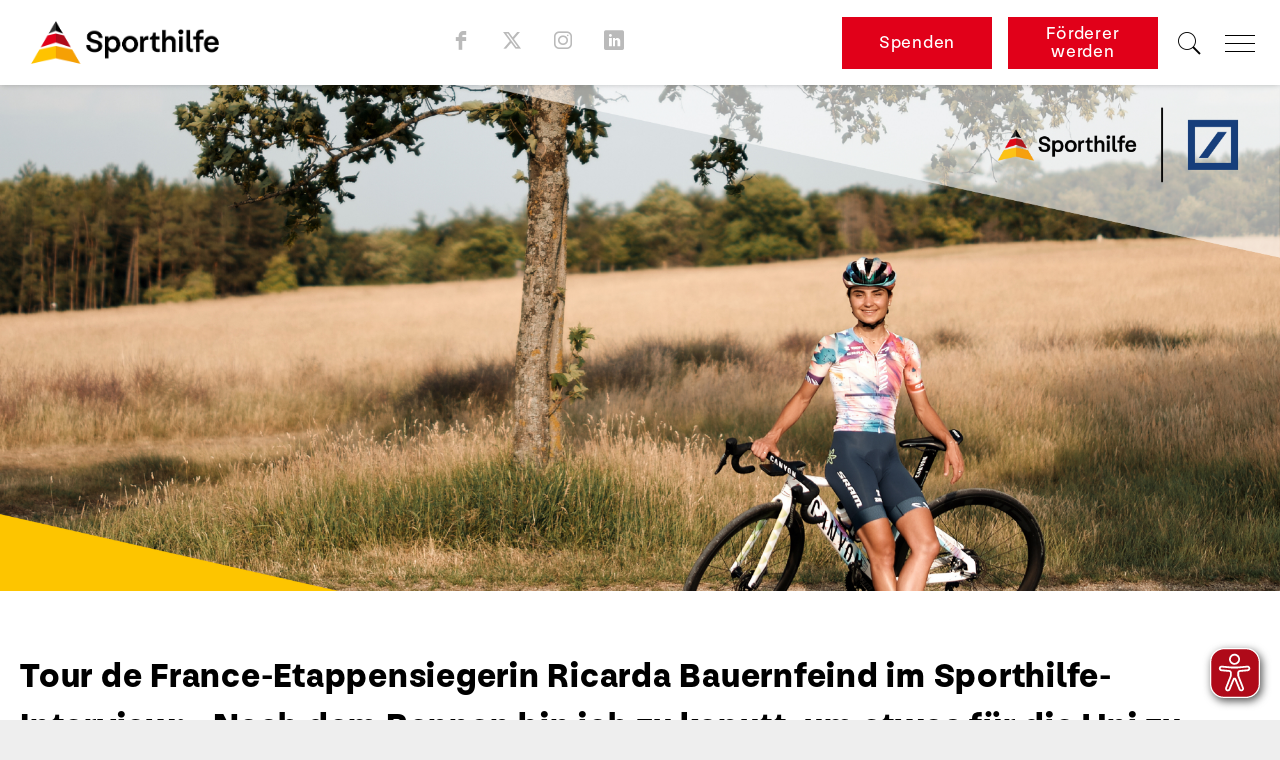

--- FILE ---
content_type: text/html; charset=utf-8
request_url: https://www.sporthilfe.de/athletenfoerderung/foerderbeispiele/tour-de-france-etappensiegerin-ricarda-bauernfeind-im-interview
body_size: 9927
content:
<!DOCTYPE html>
<html lang="de" dir="ltr" xml:lang="de">
<head>

<meta charset="utf-8">
<!-- 
	TYPO3 CMS Integration and Development made with love by F7 Media GmbH

	This website is powered by TYPO3 - inspiring people to share!
	TYPO3 is a free open source Content Management Framework initially created by Kasper Skaarhoj and licensed under GNU/GPL.
	TYPO3 is copyright 1998-2026 of Kasper Skaarhoj. Extensions are copyright of their respective owners.
	Information and contribution at https://typo3.org/
-->


<link rel="icon" href="/_assets/2b8a13f063766ea3460a34d0f1fd75ee/Icons/favicon.ico" type="image/vnd.microsoft.icon">

<meta http-equiv="x-ua-compatible" content="IE=edge,chrome=1">
<meta name="generator" content="TYPO3 CMS">
<meta name="description" content="Die zweifache U23-WM-Dritte und Lehramtsstudentin ist Kandidatin bei der Wahl „Sport-Stipendiat:in des Jahres“ 2023 / Deutsche Bank und Sporthilfe vergeben Auszeichnung für Spitzenleistungen in Sport und Studium / Top 5 in öffentlicher Online-Abstimmung unter sportstipendiat.de">
<meta name="viewport" content="width=device-width, initial-scale=1">
<meta name="keywords" content="Sport-Stipendiat:in des Jahres, Sporthilfe, Deutsche Bank, Nationaler Förderer, Sport-Stipendium, Anne-Kathrin Berndt, Ricarda Bauernfeind, Léa Krüger, Jona Pörsch, Christopher Rühr, Hockey, Sitzvolleyball, Fechten, Radsport, Taekwondo">
<meta property="og:title" content="Tour de France-Etappensiegerin Ricarda Bauernfeind im Sporthilfe-Interview: „Nach dem Rennen bin ich zu kaputt, um etwas für die Uni zu machen“">
<meta property="og:description" content="Die zweifache U23-WM-Dritte und Lehramtsstudentin ist Kandidatin bei der Wahl „Sport-Stipendiat:in des Jahres“ 2023 / Deutsche Bank und Sporthilfe vergeben Auszeichnung für Spitzenleistungen in Sport und Studium / Top 5 in öffentlicher Online-Abstimmung unter sportstipendiat.de">
<meta property="og:type" content="website">
<meta property="og:url" content="https://www.sporthilfe.de/athletenfoerderung/foerderbeispiele/tour-de-france-etappensiegerin-ricarda-bauernfeind-im-interview">
<meta property="og:site_name" content="Stiftung Deutsche Sporthilfe">
<meta property="og:image" content="https://www.sporthilfe.de//fileadmin/_processed_/c/e/csm_img_Ricarda_Header_IV_650x800_3612c34422.jpg">
<meta name="twitter:card" content="summary">
<meta name="twitter:title" content="Tour de France-Etappensiegerin Ricarda Bauernfeind im Sporthilfe-Interview: „Nach dem Rennen bin ich zu kaputt, um etwas für die Uni zu machen“">
<meta name="twitter:description" content="Die zweifache U23-WM-Dritte und Lehramtsstudentin ist Kandidatin bei der Wahl „Sport-Stipendiat:in des Jahres“ 2023 / Deutsche Bank und Sporthilfe vergeben Auszeichnung für Spitzenleistungen in Sport und Studium / Top 5 in öffentlicher Online-Abstimmung unter sportstipendiat.de">
<meta name="google" content="notranslate">
<meta name="title" content="Tour de France-Etappensiegerin Ricarda Bauernfeind im Sporthilfe-Interview: „Nach dem Rennen bin ich zu kaputt, um etwas für die Uni zu machen“">
<meta name="abstract" content="Die zweifache U23-WM-Dritte und Lehramtsstudentin ist Kandidatin bei der Wahl „Sport-Stipendiat:in des Jahres“ 2023 / Deutsche Bank und Sporthilfe vergeben Auszeichnung für Spitzenleistungen in Sport und Studium / Top 5 in öffentlicher Online-Abstimmung unter sportstipendiat.de">


<link rel="stylesheet" href="/typo3temp/assets/compressed/merged-5a56905f5f05b51cb4772cc993be2cbe-83eda46e93b987c6312306040d1ab0c7.css?1765460662" media="all">
<link rel="stylesheet" href="/typo3temp/assets/compressed/merged-7def81959e2afad67b31dfc642437758-905c245f0841a2c78e5140749b368e46.css?1765460662" media="print">




<script src="/_assets/2b8a13f063766ea3460a34d0f1fd75ee/Javascripts/jquery-3.6.0.min.js?1765459964"></script>



<script async src="https://cdn.eye-able.com/configs/www.sporthilfe.de.js"></script>
<script async src="https://cdn.eye-able.com/public/js/eyeAble.js"></script><link rel="alternate" hreflang="de" href="https://www.sporthilfe.de/athletenfoerderung/foerderbeispiele/tour-de-france-etappensiegerin-ricarda-bauernfeind-im-interview" /><link rel="alternate" hreflang="x-default" href="https://www.sporthilfe.de/athletenfoerderung/foerderbeispiele/tour-de-france-etappensiegerin-ricarda-bauernfeind-im-interview" /><title>Tour de France-Etappensiegerin Ricarda Bauernfeind im Sporthilfe-Interview: „Nach dem Rennen bin ich zu kaputt, um etwas für die Uni zu machen“ - Förderbeispiele - Stiftung Deutsche Sporthilfe</title><script id="usercentrics-cmp" src="https://app.usercentrics.eu/browser-ui/latest/loader.js" data-settings-id="4oAqqGPGx" async></script>        <script type="text/javascript">
            // create dataLayer
            window.dataLayer = window.dataLayer || [];
            function gtag() {
                dataLayer.push(arguments);
            }

            // set „denied" as default for both ad and analytics storage,
            // gtag("consent", "default", {
            //     ad_storage: "denied",
            //     analytics_storage: "denied",
            //     wait_for_update: 2000 // milliseconds to wait for update
            // });

            // Enable ads data redaction by default [optional]
            // gtag("set", "ads_data_redaction", true);
        </script>

        <script type="text/javascript">
            // Google Tag Manager
            (function(w, d, s, l, i) {
                w[l] = w[l] || [];
                w[l].push({
                    'gtm.start': new Date().getTime(),
                    event: 'gtm.js'
                });
                var f = d.getElementsByTagName(s)[0],
                    j = d.createElement(s),
                    dl = l != 'dataLayer' ? '&l=' + l : '';
                j.async = true;
                j.src =
                    'https://www.googletagmanager.com/gtm.js?id=' + i + dl;
                f.parentNode.insertBefore(j, f);
            })(window, document, 'script', 'dataLayer', 'GTM-WSQNN95');
        </script>
<link rel="canonical" href="https://www.sporthilfe.de/athletenfoerderung/foerderbeispiele/tour-de-france-etappensiegerin-ricarda-bauernfeind-im-interview"/>

</head>
<body>

<nav class="main-navigation"><span class="toggle-nav"></span><ul class="level1"><li><a href="/athleten-unterstuetzen" title="Athleten unterstützen">Athleten unterstützen</a><ul class="level2"><li><a href="/uns-unterstuetzen" title="als Spender">als Spender</a></li><li><a href="/foerderer-partner/kuratorium" title="im Kuratorium">im Kuratorium</a></li><li><a href="/spenden/unternehmen" title="als Unternehmen">als Unternehmen</a></li><li><a href="/alumni-club" title="als Alumni">als Alumni</a></li></ul></li><li><a href="/unsere-athleten" title="Unsere Athleten">Unsere Athleten</a><ul class="level2"><li><a href="/unsere-athleten/deaflympics-2025" title="Deaflympics 2025">Deaflympics 2025</a></li><li><a href="/winterspiele-mailand-cortina" title="Mailand Cortina 2026">Mailand Cortina 2026</a></li><li><a href="/athletenfoerderung/foerderkonzept" title="Die Sporthilfe-Förderung">Die Sporthilfe-Förderung</a></li></ul></li><li><a href="/events-und-auszeichnungen" title="Events &amp; Auszeichnungen">Events & Auszeichnungen</a><ul class="level2"><li><a href="/events/ball-des-sports" title="Ball des Sports">Ball des Sports</a></li><li><a href="/ueber-uns/auszeichnungen/goldene-sportpyramide" title="Goldene Sportpyramide">Goldene Sportpyramide</a></li><li><a href="http://www.hall-of-fame-sport.de" target="_blank" title="Hall of Fame des deutschen Sports">Hall of Fame des deutschen Sports</a></li><li><a href="/juniorsportler" title="Sporthilfe Juniorsportler">Sporthilfe Juniorsportler</a></li><li><a href="/clubderbesten" title="Sporthilfe Club der Besten">Sporthilfe Club der Besten</a></li><li><a href="/founder-academy" title="Sporthilfe Founder Academy">Sporthilfe Founder Academy</a></li><li><a href="/athletenfoerderung/sporthilfe-elite-forum" title="Sporthilfe Elite-Forum">Sporthilfe Elite-Forum</a></li><li><a href="/hautnah" title="Sporthilfe Hautnah">Sporthilfe Hautnah</a></li><li><a href="/ueber-uns/auszeichnungen/sport-stipendiat-des-jahres" title="Sport-Stipendiat des Jahres">Sport-Stipendiat des Jahres</a></li><li><a href="/ueber-uns/auszeichnungen/sportler-des-monats" title="Sportler des Monats">Sportler des Monats</a></li></ul></li><li><a href="/ueber-uns" title="Über uns">Über uns</a><ul class="level2"><li><a href="/ueber-uns/organisation-und-gremien" title="Organisation und Gremien">Organisation und Gremien</a></li><li><a href="/ueber-uns/mission" title="Mission">Mission</a></li><li><a href="/ueber-uns/partner" title="Partner">Partner</a></li><li><a href="/ueber-uns/finanzen" title="Mittelverwendung">Mittelverwendung</a></li><li><a href="/ueber-uns/historie" title="Historie">Historie</a></li><li><a href="/ueber-uns/medien" title="Medien">Medien</a></li></ul></li><li><a href="https://bewerbung.sporthilfe.de/" target="_blank" rel="noreferrer" title="Karriere">Karriere</a></li></ul><ul class="secondary"><li><a href="/kontakt" title="Kontakt">Kontakt</a></li><li><a href="/impressum" title="Impressum">Impressum</a></li><li><a href="/datenschutz" title="Datenschutz">Datenschutz</a></li></ul><div class="header-list"><div class="header-list-button-group header-list-button-group--mobile"><a href="https://www.sporthilfe.de/uns-unterstuetzen/einmalig-spenden/" data-clickevent="{&quot;eventType&quot;:&quot;spenden&quot;,&quot;eventAction&quot;:&quot;click&quot;,&quot;eventName&quot;:&quot;Klick Spenden&quot;}" class="btn red header__link header__link--multiple-lines">
        Spenden
    </a><a href="https://www.sporthilfe.de/spenden" data-clickevent="{&quot;eventType&quot;:&quot;spenden&quot;,&quot;eventAction&quot;:&quot;click&quot;,&quot;eventName&quot;:&quot;Klick Spenden&quot;}" class="btn red header__link header__link--multiple-lines">
        Förderer werden
    </a></div></div></nav><div class="wrapper fixed-header"
            data-sponsor=""><header class="header-main"><a class="logo" title="Stiftung Deutsche Sporthilfe" href="/"><img title="Stiftung Deutsche Sporthilfe" alt="Stiftung Deutsche Sporthilfe" src="/_assets/2b8a13f063766ea3460a34d0f1fd75ee/Images/logo.png" width="541" height="200" /></a><div class="socials"><a data-clickevent="{&quot;eventType&quot;:&quot;socialmediabar&quot;,&quot;eventAction&quot;:&quot;click&quot;,&quot;eventName&quot;:&quot;Facebook&quot;}" class="icon facebook" title="Sporthilfe auf facebook" target="_blank" href="https://www.facebook.com/deutschesporthilfe"></a><a data-clickevent="{&quot;eventType&quot;:&quot;socialmediabar&quot;,&quot;eventAction&quot;:&quot;click&quot;,&quot;eventName&quot;:&quot;Twitter&quot;}" class="icon twitter" title="Sporthilfe auf X" target="_blank" href="https://x.com/sporthilfe"></a><a data-clickevent="{&quot;eventType&quot;:&quot;socialmediabar&quot;,&quot;eventAction&quot;:&quot;click&quot;,&quot;eventName&quot;:&quot;Instagram&quot;}" class="icon instagram" title="Sporthilfe auf Instagram" target="_blank" href="https://www.instagram.com/sporthilfe/"></a><a data-clickevent="{&quot;eventType&quot;:&quot;socialmediabar&quot;,&quot;eventAction&quot;:&quot;click&quot;,&quot;eventName&quot;:&quot;LinkedIn&quot;}" class="icon linkedin" title="Sporthilfe auf LinkedIn" target="_blank" href="https://de.linkedin.com/company/deutschesporthilfe/"></a></div><div class="header-list"><div class="header-list-button-group header-list-button-group--desktop"><a href="https://www.sporthilfe.de/uns-unterstuetzen/einmalig-spenden/" data-clickevent="{&quot;eventType&quot;:&quot;spenden&quot;,&quot;eventAction&quot;:&quot;click&quot;,&quot;eventName&quot;:&quot;Klick Spenden&quot;}" class="btn red header__link header__link--multiple-lines">
        Spenden
    </a><a href="https://www.sporthilfe.de/spenden" data-clickevent="{&quot;eventType&quot;:&quot;spenden&quot;,&quot;eventAction&quot;:&quot;click&quot;,&quot;eventName&quot;:&quot;Klick Spenden&quot;}" class="btn red header__link header__link--multiple-lines">
        Förderer werden
    </a></div><span class="icon search header__link"></span><span
                class="burger toggle-nav header__link"><span></span></span></div><form method="post"
                    class="search"
                    action="/suchergebnisse?tx_indexedsearch_pi2%5Baction%5D=search&amp;tx_indexedsearch_pi2%5Bcontroller%5D=Search&amp;cHash=78221aa62a1ec3561414deb793e0c064"><input type="text" name="tx_indexedsearch_pi2[search][sword]" value=""
                        placeholder="Suchbegriff eingeben"><button type="submit" name="search[submitButton]"/></form></header><!--TYPO3SEARCH_begin--><section class="slider intro slider--halfsize" data-autoplay="false"><div class="slide"
                data-title=""
                data-subtitle=""><div class="inner"><div class="responsive-image"
                        data-sm="/fileadmin/images/sportstipendiat_des_jahres/2023/Fotos_Pressemeldungen/img_Ricarda_Header_IV_650x800.jpg"
                        data-lg="/fileadmin/images/sportstipendiat_des_jahres/2023/Fotos_Pressemeldungen/img_Ricarda_Header_IV_1920x1080.jpg"></div><div class="textbox"></div></div></div></section><section class="introduction"><div class="container"><div class="row"><div class="col-xs-12 col-sm-10 col-sm-offset-1"><h1>Tour de France-Etappensiegerin Ricarda Bauernfeind im Sporthilfe-Interview: „Nach dem Rennen bin ich zu kaputt, um etwas für die Uni zu machen“</h1><div class="rte"><p>Radsportlerin Ricarda Bauernfeind studiert Sport und Ernährungs- und Hauswirtschaft auf berufliches Lehramt und schaffte zum Jahreswechsel parallel den Aufstieg vom Canyon//SRAM Racing-Nachwuchsteam in das World Tour Team. Nach WM-Bronze 2022 sowohl im Straßenrennen als auch im Zeitfahren sowie dem Europameistertitel in der Mixed-Staffel in den U23-Wertungen feierte sie 2023 sensationell erfolgreiche Debuts bei der Vuelta Femenina (Platz 5) und zuletzt bei der Tour de France Femme (Platz 9 in der Gesamtwertung und ein Etappensieg). Zwischen den beiden Tourenfahrten schrieb die 23-jährige Eichstätterin intensiv an ihrer Bachelorarbeit und schätzt die gleichzeitig sportlichen wie geistigen Herausforderungen durch die Doppelbelastung.</p><p>&nbsp;</p></div></div></div></div></section><hr/><section class="container"><div class="row"><div class="col-xs-12"><div class="content text"><div class="rte"><p><strong>Ricarda, Du hast mit Deinem Etappensieg und der Top-10-Platzierung in der Gesamtwertung bei der Tour de France Femme sämtliche Erwartungen weit übertroffen. Kannst Du das mittlerweile fassen?</strong></p><p>Wenn ich daran denke oder mir Videos vom Rennen anschaue, bekomme ich immer noch Gänsehaut. Ich brauche noch etwas Zeit, um das zu realisieren, aber es ist ein wahnsinns-Gefühl. Dass ich einen Etappensieg einfahren kann, hätte ich mir nicht einmal für meine gesamte Laufbahn erträumt. Es muss in einem Moment so viel passen und dass mir das ausgerechnet jetzt bei meiner ersten Tour de France passiert, hätte ich niemals gedacht.</p><p>&nbsp;</p><blockquote><p>Das ist einfach gigantisch und macht mich stolz, ist aber auch eine Bestätigung, dass sich jede einzelne Schweißperle und jede einzelne Träne für diesen einen Moment gelohnt hat.</p></blockquote></div></div></div></div></section><div class="container"><div class="row"><div class="col-xs-12 col-sm-6 col-md-6 col-lg-6"><div class="content text"><div class="rte"><p><strong>Schon im Dezember hattest Du mit zweimal Bronze bei der U23-WM Deine Wettkampfstärke bewiesen. Hattest du damit gerechnet?</strong></p><p>Ich habe nicht unbedingt damit gerechnet, aber natürlich geliebäugelt. Beim Straßenrennen war mein Ziel eine Medaille, aber da es ein Rennen im Rennen der „Großen“ und kein separates U23-Rennen war, hätte alles passieren können. Meine Mannschaft ist nicht nur auf die U23-Wertung gefahren, sondern mein Erfolg ist eher „nebenbei“ herausgesprungen. Beim Zeitfahren hatte ich keine Vergleiche, wie ich stand, weil ich bei der U23-EM einen Defekt hatte. Daher bin ich sehr offen ins Rennen gegangen und habe mich dann umso mehr über die zweite Medaille gefreut.</p><p><strong>Auch darüber hinaus war 2022 für Dich sportlich ein äußerst erfolgreiches Jahr. Was hat sich für Dich dadurch verändert?</strong></p><p>Zum einen habe ich den Wechsel vom Nachwuchsteam ins World Tour Team Canyon//SRAM Racing geschafft. Zum anderen der Rennumfang, denn im Nachwuchsteam bin ich eher kleinere Rennen gefahren, ohne Druck von außen. Das war für mich ein wichtiger Zwischenschritt, denn der Unterschied zwischen Bundesliga und World Tour ist riesengroß. Dieses Jahr habe ich mich dann von Anfang besser im Feld zurechtgefunden.</p></div></div></div><div class="col-xs-12 col-sm-6 col-md-6 col-lg-6"><figure class="figure-image text-center"><!--TYPO3SEARCH_end--><img src="/fileadmin/images/sportstipendiat_des_jahres/2023/img_Portrait_IV_Ricarda_960px_2.jpg" width="960" height="720" alt="" /><!--TYPO3SEARCH_begin--><figcaption>Foto: Deutsche Bank</figcaption></figure></div></div></div><section class="container"><div class="row"><div class="col-xs-12"><div class="content text"><div class="rte"><p><strong>Du hast das World-Tour-Team angesprochen: Wie sehr ist das mit einem Pro-Team bei den Männern vergleichbar, was fehlt bei euch noch?</strong></p><p>Wir haben eigentlich alles, aber in abgespeckter Version. Die Männer haben noch einen Koch, mehr Fahrzeuge, eine bessere Logistik, da fehlt’s bei uns noch. Das liegt am Geld, die Frauenteams können weniger Personal beschäftigen. Bei uns sind die Physios gleichzeitig die Köche und bereiten unsere Mahlzeiten vor. Für die Femenine Tour de France haben wir zwar mal einen Extra-Koch, aber bei den Männern gibt es zusätzlich noch Ernährungsberater und viele weitere Teammitglieder. Trotzdem können wir uns da im Vergleich zu anderen Sportarten nicht beschweren.</p><p><strong>Das war nicht immer so. Wie siehst Du die Entwicklung, die der Frauenradsport in den letzten Jahren genommen hat?</strong></p><p>Die kommt mir sehr entgegen. Früher konnte man als Frau vom Radsport definitiv nicht leben. Wir Sportlerinnen sind nach wie vor, früher jedoch noch viel intensiver, auf alle finanziellen Förderungen angewiesen, die es nur geben kann: allen voran die Sporthilfe, aber auch Polizei, Bundeswehr und eigene Sponsoren. Mittlerweile ist es in guten Teams möglich, davon kostendeckend zu leben und sich eine Wohnung leisten zu können.</p></div></div></div></div></section><div class="container"><div class="row"><div class="col-xs-12 col-sm-6 col-md-6 col-lg-6"><figure class="figure-image text-center"><!--TYPO3SEARCH_end--><img src="/fileadmin/images/sportstipendiat_des_jahres/2023/img_Portrait_IV_Ricarda_960px_1.jpg" width="960" height="720" alt="" /><!--TYPO3SEARCH_begin--><figcaption>Foto: Deutsche Bank</figcaption></figure></div><div class="col-xs-12 col-sm-6 col-md-6 col-lg-6"><div class="content text"><div class="rte"><p><strong>Im Gegensatz zu vielen „Profis“ studierst Du parallel zum Sport Lehramt. Wie meisterst Du diese Doppelbelastung?</strong></p><p>Im aktuellen Sommersemester schreibe ich „nur noch“ meine Bachelorarbeit, das ist überschaubar. (lacht) Mir kam Corona definitiv zugute, weil plötzlich alles online war. Ich konnte vieles am Abend nacharbeiten und selbst Prüfungen online im Trainingslager schreiben. Sonst ist das im Lehramtsstudium nicht möglich. Dadurch konnte ich einige Module vorziehen und mehrere gleichzeitig machen, insbesondere im Winter. Im Sommer ist es schwieriger, weil ich immer unterwegs und nur selten mal mehr als drei Tage hintereinander zuhause bin.</p><p><strong>Das erfordert viel Zeitmanagement und Disziplin…</strong></p><p>Ja, die Zeit muss ich mir gut einteilen, aber mir ist es wichtig, beides zu machen. Ich will später unbedingt Lehrerin werden, das war schon immer mein Ziel. Während bzw. dank Corona bin ich zum Radsport zurückgekommen, nachdem ich schon kurz davor war, damit aufzuhören. Mein Studium war mir so wichtig, aber ich dachte mir „probier’s nochmal und vielleicht klappt es.“ Es ist schon zeitaufwändig, und nach einem Rennen bin ich auch mal so kaputt, dass es mal nicht so viel Spaß macht, noch etwas für die Uni zu machen.</p></div></div></div></div></div><section class="container"><div class="row"><div class="col-xs-12"><div class="content text"><div class="rte"><blockquote><p>Aber ich brauche diesen Ausgleich und sowohl die körperliche als auch die geistige Belastung.</p></blockquote><p><strong>Kommen da manchmal Zweifel auf, wenn Du zwischen den Wettkämpfen lernst und andere besser regenerieren können?</strong></p><p>Eigentlich nicht. Dadurch, dass die Wettkämpfe im Sommer sind und ich im Sommer im Studium nicht Vollgas gebe, geht das. Bei Rundfahrten versuche ich nicht, mich noch zwischen den Fahrten mit der Uni zu stressen. Aber an Pausentagen habe ich dann ohnehin viel Freizeit und kann sie damit gut nutzen.</p><p><strong>Welche Rolle spielt die Sporthilfe-Förderung und das Deutsche Bank Sport-Stipendium bei dieser Herausforderung für Dich?</strong></p><p>Die Sporthilfe ist in allen Bereichen eine wertvolle Unterstützung, nicht nur finanziell, sondern auch durch ihre Partner und deren Angebote. Das Deutsche Bank Sport-Stipendium ist nochmal eine extra Auszeichnung und besondere Hilfestellung, Sport und Studium unter einen Hut zu bringen und beides weiterzumachen. Es ist eine Anerkennung für meine Leistungen in beiden Bereichen.</p><p><strong>Angenommen, Du wirst Sport-Stipendiatin des Jahres und Dein Stipendium wird dadurch aufgestockt: Was würde sich dadurch für Dich ändern?</strong></p><p>Es würde mir etwas mehr Freiheit bringen. Außerdem ist es eine riesengroße Auszeichnung, ganz Deutschland kann abstimmen und ich habe es unter die Top fünf geschafft. Allein das ist schon eine Auszeichnung. Ich freue mich auf den Wahlkampf.</p></div></div></div></div></section><hr class="no-flag"/><section class="container"><div class="row"><div class="col-xs-12"><div class="content text"><h2>Steckbrief</h2></div></div></div></section><div class="container"><div class="row"><div class="col-xs-12 col-sm-12 col-md-12 col-lg-12"><div class="container"><div class="row"><div class="col-xs-12 col-sm-6 col-md-6 col-lg-6"><figure class="figure-image text-center"><!--TYPO3SEARCH_end--><img src="/fileadmin/images/sportstipendiat_des_jahres/2023/img_Portrait_IV_Ricarda_720x500.jpg" width="720" height="500" alt="" /><!--TYPO3SEARCH_begin--><figcaption>Foto: Deutsche Bank</figcaption></figure></div><div class="col-xs-12 col-sm-6 col-md-6 col-lg-6"><div class="content text"><div class="rte"><p><strong>Geburtsdatum: </strong>1. April 2000 in Ingolstadt</p><p><strong>Sportart:</strong> Radsport</p><p><strong>Wohnort:</strong> Eichstätt</p><p><strong>Team:</strong> Canyon//SRAM Racing</p><p><strong>Größte Erfolge:</strong></p><p>U23-WM-Dritte 2022 im Einzelzeitfahren und im Straßenrennen</p><p>U23-Europameisterin 2022 in der Mixed-Staffel</p><p>Etappensiegerin und Gesamt-Neunte der Tour de France Femme 2023</p><p>Platz 3 (Etappe) sowie Platz 5 (Gesamtwertung) bei der Vuelta 2023</p><p><strong>Studium:</strong> Ernährungs- und Hauswirtschaft &amp; Sport auf Lehramt</p><p><strong>Universität:</strong> TU München</p></div></div></div></div></div><hr class="no-flag"/><div class="content text"><div class="rte"><p>Die Deutsche Bank, seit 2008 Nationaler Förderer der Deutschen Sporthilfe, unterstützt im Rahmen der Sporthilfe-Förderung studierende Spitzenathlet:innen mit dem Deutsche Bank Sport-Stipendium. Aktuell profitieren etwa 350 Sporthilfe-geförderte Athlet:innen von dem Programm, das mit einem Zeitbonus über die Regelstudienzeit hinaus gewährt wird. Die besonderen Leistungen der studierenden Athlet:innen werden mit der Wahl „Sport-Stipendiat:in des Jahres“ zusätzlich gewürdigt. Die Deutsche Bank verdoppelt dem bzw. der Sieger:in das Stipendium für 18 Monate. Die vier weiteren Finalist:innen erhalten für den gleichen Zeitraum eine Zusatzförderung von 50 Prozent des monatlichen Stipendiums.</p></div></div><hr class="no-flag"/><div id="c21357" class="frame frame-default frame-type-list frame-layout-0"><header><h2 class="">
                Die weiteren Finalist:innen
            </h2></header><section class="crosslinks"><h2 class="text-center">Die weiteren Finalist:innen</h2><div class="container sameheight"><div class="crosslink"><!--TYPO3SEARCH_end--><a href="/athletenfoerderung/foerderbeispiele/sitzvolleyballerin-anne-kathrin-berndt-im-interview" data-clickevent="{&quot;eventType&quot;:&quot;teaser&quot;,&quot;eventAction&quot;:&quot;click&quot;,&quot;eventName&quot;:&quot;Crosslinker: Sitzvolleyballerin Anne-Kathrin Berndt: \u201eWenn ich den ein oder anderen inspiriere, h\u00e4tte ich schon alles erreicht.\u201c&quot;}" class="image-container"><img src="/fileadmin/_processed_/d/8/csm_img_Anne-Kathrin_Header_IV_650x800_536f33d7aa.jpg" width="800" height="725" alt="" /></a><!--TYPO3SEARCH_begin--><div class="textbox"><h6>Sitzvolleyballerin Anne-Kathrin Berndt: „Wenn ich...</h6><a href="/athletenfoerderung/foerderbeispiele/sitzvolleyballerin-anne-kathrin-berndt-im-interview" data-clickevent="{&quot;eventType&quot;:&quot;teaser&quot;,&quot;eventAction&quot;:&quot;click&quot;,&quot;eventName&quot;:&quot;Crosslinker: Sitzvolleyballerin Anne-Kathrin Berndt: \u201eWenn ich den ein oder anderen inspiriere, h\u00e4tte ich schon alles erreicht.\u201c&quot;}" class="btn more white">
                                    Mehr
                                </a></div></div><div class="crosslink"><!--TYPO3SEARCH_end--><a href="/athletenfoerderung/foerderbeispiele/saebelfechterin-lea-krueger-im-interview" data-clickevent="{&quot;eventType&quot;:&quot;teaser&quot;,&quot;eventAction&quot;:&quot;click&quot;,&quot;eventName&quot;:&quot;Crosslinker: S\u00e4belfechterin L\u00e9a Kr\u00fcger: \u201eDie Vorbereitung auf das Staatsexamen gleicht der Vorbereitung auf Olympische Spiele\u201c&quot;}" class="image-container"><img src="/fileadmin/_processed_/7/4/csm_img_Lea_Header_IV_650x800_f8efb9c6ef.jpg" width="800" height="725" alt="" /></a><!--TYPO3SEARCH_begin--><div class="textbox"><h6>Säbelfechterin Léa Krüger: „Die Vorbereitung auf...</h6><a href="/athletenfoerderung/foerderbeispiele/saebelfechterin-lea-krueger-im-interview" data-clickevent="{&quot;eventType&quot;:&quot;teaser&quot;,&quot;eventAction&quot;:&quot;click&quot;,&quot;eventName&quot;:&quot;Crosslinker: S\u00e4belfechterin L\u00e9a Kr\u00fcger: \u201eDie Vorbereitung auf das Staatsexamen gleicht der Vorbereitung auf Olympische Spiele\u201c&quot;}" class="btn more white">
                                    Mehr
                                </a></div></div><div class="crosslink"><!--TYPO3SEARCH_end--><a href="/athletenfoerderung/foerderbeispiele/taekwondo-kaempfer-jona-poersch-im-interview" data-clickevent="{&quot;eventType&quot;:&quot;teaser&quot;,&quot;eventAction&quot;:&quot;click&quot;,&quot;eventName&quot;:&quot;Crosslinker: Taekwondo-K\u00e4mpfer Jona P\u00f6rsch: \u201eNeben den Studieng\u00e4ngen und dem Leistungssport einen Lebensunterhalt zu verdienen, ist quasi unm\u00f6glich\u201c&quot;}" class="image-container"><img src="/fileadmin/_processed_/6/9/csm_img_Jona_Header_IV_650x800_0e24df4d36.jpg" width="800" height="725" alt="" /></a><!--TYPO3SEARCH_begin--><div class="textbox"><h6>Taekwondo-Kämpfer Jona Pörsch: „Neben den...</h6><a href="/athletenfoerderung/foerderbeispiele/taekwondo-kaempfer-jona-poersch-im-interview" data-clickevent="{&quot;eventType&quot;:&quot;teaser&quot;,&quot;eventAction&quot;:&quot;click&quot;,&quot;eventName&quot;:&quot;Crosslinker: Taekwondo-K\u00e4mpfer Jona P\u00f6rsch: \u201eNeben den Studieng\u00e4ngen und dem Leistungssport einen Lebensunterhalt zu verdienen, ist quasi unm\u00f6glich\u201c&quot;}" class="btn more white">
                                    Mehr
                                </a></div></div><div class="crosslink"><!--TYPO3SEARCH_end--><a href="/athletenfoerderung/foerderbeispiele/hockey-weltmeister-christopher-ruehr-im-interview" data-clickevent="{&quot;eventType&quot;:&quot;teaser&quot;,&quot;eventAction&quot;:&quot;click&quot;,&quot;eventName&quot;:&quot;Crosslinker: Hockey-Weltmeister Christopher R\u00fchr: Physikum statt Heim-EM&quot;}" class="image-container"><img src="/fileadmin/_processed_/6/a/csm_img_Christopher_Header_IV_650x800_3e53155cba.jpg" width="800" height="725" alt="" /></a><!--TYPO3SEARCH_begin--><div class="textbox"><h6>Hockey-Weltmeister Christopher Rühr: Physikum...</h6><a href="/athletenfoerderung/foerderbeispiele/hockey-weltmeister-christopher-ruehr-im-interview" data-clickevent="{&quot;eventType&quot;:&quot;teaser&quot;,&quot;eventAction&quot;:&quot;click&quot;,&quot;eventName&quot;:&quot;Crosslinker: Hockey-Weltmeister Christopher R\u00fchr: Physikum statt Heim-EM&quot;}" class="btn more white">
                                    Mehr
                                </a></div></div></div></section></div></div></div></div><!--TYPO3SEARCH_end--><hr/><div id="c19" class="frame frame-default frame-type-list frame-layout-0">
    
            <section class="content newsletter" id="newsletter">
                <script src="https://www.google.com/recaptcha/api.js" async defer></script>
                <div class="container">
                    <div class="row">
                        <div>
                            <h2>Immer auf dem Laufenden bleiben?</h2>
                            <form class="layout_form cr_form cr_font js-cleverreach"
                            action="https://eu2.cleverreach.com/f/92929-292726/wcs/" method="post" target="_blank">
                            <div class="cr_body cr_page cr_font formbox">
                                <div class="non_sortable"></div>
                                <div class="editable_content">
                                    <div id="6455312" rel="text"
                                        class="cr_form-component cr_form-component--text cr_ipe_item ui-sortable col-xs-6">
                                        <div class="cr_form-inputgroup cr_form-inputgroup--typetext">
                                            <input placeholder="Vorname" class="cr_form-input" id="cr_form-input--text6455312" type="text" name="1042416" />
                                        </div>
                                    </div>
                                    <div id="6455271" rel="email"
                                            class="cr_form-component cr_form-component--email cr_ipe_item ui-sortable musthave col-xs-6">
                                        <div class="cr_form-inputgroup cr_form-inputgroup--typeemail">
                                            <input placeholder="E-Mail" id="text6455271" type="email" name="email" value="" required="required" />
                                        </div>
                                    </div>
                                    <div id="nl_check" rel="checkbox">
                                        <input required id="nl_check-input" type="checkbox" name="1182689[]"
                                                value="Ja, ich möchte monatlich spannende Sporthilfe-News per E-Mail erhalten und stimme der diesbezüglichen Datenverarbeitung zu.">
                                        <label for="nl_check-input" style="margin-top:20px;"><span>Ja, ich möchte monatlich
                                            spannende Sporthilfe-News per E-Mail erhalten und stimme der diesbezüglichen
                                            <a target="_blank" href="/datenschutz">Datenverarbeitung</a>
                                            zu.</span></label>
                                    </div>
                                    <div id="9072056"
                                            rel="recaptcha"
                                            class="cr_ipe_item ui-sortable musthave recaptcha_wrapper">
                                        <br/>
                                        <div id="recaptcha_v2_widget" class="g-recaptcha" data-theme="light"
                                                data-size="normal"
                                                data-sitekey="6Lfhcd0SAAAAAOBEHmAVEHJeRnrH8T7wPvvNzEPD"></div>
                                    </div>
                                    <div id="6455311" rel="button"
                                            class="cr_form-component cr_form-component--submit cr_ipe_item ui-sortable  submit_container col-xs-12">
                                        <button class="cr_form-block cr_button btn" type="submit" name="" value="">Anmelden
                                        </button>
                                    </div>
                                </div>
                                <noscript><a href="http://www.cleverreach.de">www.CleverReach.de</a></noscript>
                            </div>
                        </form>
                    </div>
                </div>
        </div>
    </section>


</div><section class="content"><div class="container partner"><div class="row"><h2>Unsere Nationalen Förderer</h2><!--TYPO3SEARCH_end--><a href="/foerderer-partner/wirtschaftspartner/mercedes-benz" data-clickevent="{&quot;eventType&quot;:&quot;teaser&quot;,&quot;eventAction&quot;:&quot;click&quot;,&quot;eventName&quot;:&quot;Logos: Unsere Nationalen F\u00f6rderer&quot;}" class="logo"><img title="Mercedes Benz" alt="Mercedes Benz" src="/fileadmin/images/foerderer/wirtschaftspartner/partnerlogos/img_Mercedes-Benz-Footer_50px.png" width="166" height="50" /></a><a href="/deutsche-bank-sport-stipendium" data-clickevent="{&quot;eventType&quot;:&quot;teaser&quot;,&quot;eventAction&quot;:&quot;click&quot;,&quot;eventName&quot;:&quot;Logos: Unsere Nationalen F\u00f6rderer&quot;}" class="logo"><img title="Deutsche Bank" alt="Deutsche Bank" src="/fileadmin/images/foerderer/wirtschaftspartner/Footer/Logo_Deutsche-Bank-Footer_165x50.png" width="165" height="50" /></a><a href="/foerderer-partner/wirtschaftspartner/deutsche-telekom" data-clickevent="{&quot;eventType&quot;:&quot;teaser&quot;,&quot;eventAction&quot;:&quot;click&quot;,&quot;eventName&quot;:&quot;Logos: Unsere Nationalen F\u00f6rderer&quot;}" class="logo"><img title="Deutsche Telekom" alt="Deutsche Telekom" src="/fileadmin/images/foerderer/wirtschaftspartner/Footer/img_Deutsche-Telekom-Footer_50px.png" width="100" height="50" /></a><a href="/foerderer-partner/wirtschaftspartner/pwc" data-clickevent="{&quot;eventType&quot;:&quot;teaser&quot;,&quot;eventAction&quot;:&quot;click&quot;,&quot;eventName&quot;:&quot;Logos: Unsere Nationalen F\u00f6rderer&quot;}" class="logo"><img title="PwC Deutschland" alt="PwC Deutschland" src="/fileadmin/images/foerderer/wirtschaftspartner/partnerlogos/img_PwC-Footer_50px_2.png" width="120" height="50" /></a><a href="/foerderer-partner/wirtschaftspartner/deutsche-post" data-clickevent="{&quot;eventType&quot;:&quot;teaser&quot;,&quot;eventAction&quot;:&quot;click&quot;,&quot;eventName&quot;:&quot;Logos: Unsere Nationalen F\u00f6rderer&quot;}" class="logo"><img title="Deutsche Post" alt="Deutsche Post" src="/fileadmin/images/foerderer/wirtschaftspartner/Footer/img_Deutsche-Post-Footer_50px.png" width="168" height="50" /></a><a href="/foerderer-partner/wirtschaftspartner/generali-deutschland-ag-und-deutsche-vermoegensberatung-ag" data-clickevent="{&quot;eventType&quot;:&quot;teaser&quot;,&quot;eventAction&quot;:&quot;click&quot;,&quot;eventName&quot;:&quot;Logos: Unsere Nationalen F\u00f6rderer&quot;}" class="logo"><img title="Generali/DVAG" alt="Generali/DVAG" src="/fileadmin/images/foerderer/wirtschaftspartner/Footer/GENxDVAG_A_L_bt_250px.png" width="250" height="50" /></a><!--TYPO3SEARCH_begin--></div></div></section><section class="content"><div class="container partner partner--with-divider"><div class="row"><!--TYPO3SEARCH_end--><div class="logo"><img title="Sport Ehrenamt" alt="Sport Ehrenamt" src="/fileadmin/images/ueber_uns/logo/CDR_Sport_Ehrenamt_Bildwortmarke_FZ_RGB_300px.png" width="300" height="300" /></div><!--TYPO3SEARCH_begin--></div></div></section><footer><div class="container-fluid"><div class="socials"><a data-clickevent="{&quot;eventType&quot;:&quot;socialmediabar&quot;,&quot;eventAction&quot;:&quot;click&quot;,&quot;eventName&quot;:&quot;Facebook&quot;}" class="icon facebook" title="Sporthilfe auf facebook" target="_blank" href="https://www.facebook.com/deutschesporthilfe"></a><a data-clickevent="{&quot;eventType&quot;:&quot;socialmediabar&quot;,&quot;eventAction&quot;:&quot;click&quot;,&quot;eventName&quot;:&quot;Twitter&quot;}" class="icon twitter" title="Sporthilfe auf X" target="_blank" href="https://x.com/sporthilfe"></a><a data-clickevent="{&quot;eventType&quot;:&quot;socialmediabar&quot;,&quot;eventAction&quot;:&quot;click&quot;,&quot;eventName&quot;:&quot;Instagram&quot;}" class="icon instagram" title="Sporthilfe auf Instagram" target="_blank" href="https://www.instagram.com/sporthilfe/"></a><a data-clickevent="{&quot;eventType&quot;:&quot;socialmediabar&quot;,&quot;eventAction&quot;:&quot;click&quot;,&quot;eventName&quot;:&quot;LinkedIn&quot;}" class="icon linkedin" title="Sporthilfe auf LinkedIn" target="_blank" href="https://de.linkedin.com/company/deutschesporthilfe/"></a></div><p class="copyright">© 2026 Stiftung Deutsche Sporthilfe</p><div class="legals"><a href="/kontakt" title="Kontakt">Kontakt</a><a href="/impressum" title="Impressum">Impressum</a><a href="/datenschutz" title="Datenschutz">Datenschutz</a></div></div></footer></div><noscript><iframe src="https://www.googletagmanager.com/ns.html?id=GTM-WSQNN95" height="0" width="0" style="display:none;visibility:hidden"></iframe></noscript>

<script src="/typo3temp/assets/compressed/all-9afe5bccc3ca03780aea2651d7040091.js?1765460662"></script>
<script src="/typo3temp/assets/compressed/makeBlankLinksSafe.vanilla-0aa7ebac522cc207884c73fa9c19092e.js?1765460662"></script>



</body>
</html>

--- FILE ---
content_type: text/html; charset=utf-8
request_url: https://www.google.com/recaptcha/api2/anchor?ar=1&k=6Lfhcd0SAAAAAOBEHmAVEHJeRnrH8T7wPvvNzEPD&co=aHR0cHM6Ly93d3cuc3BvcnRoaWxmZS5kZTo0NDM.&hl=en&v=N67nZn4AqZkNcbeMu4prBgzg&theme=light&size=normal&anchor-ms=20000&execute-ms=30000&cb=nq4xvsee9we3
body_size: 49440
content:
<!DOCTYPE HTML><html dir="ltr" lang="en"><head><meta http-equiv="Content-Type" content="text/html; charset=UTF-8">
<meta http-equiv="X-UA-Compatible" content="IE=edge">
<title>reCAPTCHA</title>
<style type="text/css">
/* cyrillic-ext */
@font-face {
  font-family: 'Roboto';
  font-style: normal;
  font-weight: 400;
  font-stretch: 100%;
  src: url(//fonts.gstatic.com/s/roboto/v48/KFO7CnqEu92Fr1ME7kSn66aGLdTylUAMa3GUBHMdazTgWw.woff2) format('woff2');
  unicode-range: U+0460-052F, U+1C80-1C8A, U+20B4, U+2DE0-2DFF, U+A640-A69F, U+FE2E-FE2F;
}
/* cyrillic */
@font-face {
  font-family: 'Roboto';
  font-style: normal;
  font-weight: 400;
  font-stretch: 100%;
  src: url(//fonts.gstatic.com/s/roboto/v48/KFO7CnqEu92Fr1ME7kSn66aGLdTylUAMa3iUBHMdazTgWw.woff2) format('woff2');
  unicode-range: U+0301, U+0400-045F, U+0490-0491, U+04B0-04B1, U+2116;
}
/* greek-ext */
@font-face {
  font-family: 'Roboto';
  font-style: normal;
  font-weight: 400;
  font-stretch: 100%;
  src: url(//fonts.gstatic.com/s/roboto/v48/KFO7CnqEu92Fr1ME7kSn66aGLdTylUAMa3CUBHMdazTgWw.woff2) format('woff2');
  unicode-range: U+1F00-1FFF;
}
/* greek */
@font-face {
  font-family: 'Roboto';
  font-style: normal;
  font-weight: 400;
  font-stretch: 100%;
  src: url(//fonts.gstatic.com/s/roboto/v48/KFO7CnqEu92Fr1ME7kSn66aGLdTylUAMa3-UBHMdazTgWw.woff2) format('woff2');
  unicode-range: U+0370-0377, U+037A-037F, U+0384-038A, U+038C, U+038E-03A1, U+03A3-03FF;
}
/* math */
@font-face {
  font-family: 'Roboto';
  font-style: normal;
  font-weight: 400;
  font-stretch: 100%;
  src: url(//fonts.gstatic.com/s/roboto/v48/KFO7CnqEu92Fr1ME7kSn66aGLdTylUAMawCUBHMdazTgWw.woff2) format('woff2');
  unicode-range: U+0302-0303, U+0305, U+0307-0308, U+0310, U+0312, U+0315, U+031A, U+0326-0327, U+032C, U+032F-0330, U+0332-0333, U+0338, U+033A, U+0346, U+034D, U+0391-03A1, U+03A3-03A9, U+03B1-03C9, U+03D1, U+03D5-03D6, U+03F0-03F1, U+03F4-03F5, U+2016-2017, U+2034-2038, U+203C, U+2040, U+2043, U+2047, U+2050, U+2057, U+205F, U+2070-2071, U+2074-208E, U+2090-209C, U+20D0-20DC, U+20E1, U+20E5-20EF, U+2100-2112, U+2114-2115, U+2117-2121, U+2123-214F, U+2190, U+2192, U+2194-21AE, U+21B0-21E5, U+21F1-21F2, U+21F4-2211, U+2213-2214, U+2216-22FF, U+2308-230B, U+2310, U+2319, U+231C-2321, U+2336-237A, U+237C, U+2395, U+239B-23B7, U+23D0, U+23DC-23E1, U+2474-2475, U+25AF, U+25B3, U+25B7, U+25BD, U+25C1, U+25CA, U+25CC, U+25FB, U+266D-266F, U+27C0-27FF, U+2900-2AFF, U+2B0E-2B11, U+2B30-2B4C, U+2BFE, U+3030, U+FF5B, U+FF5D, U+1D400-1D7FF, U+1EE00-1EEFF;
}
/* symbols */
@font-face {
  font-family: 'Roboto';
  font-style: normal;
  font-weight: 400;
  font-stretch: 100%;
  src: url(//fonts.gstatic.com/s/roboto/v48/KFO7CnqEu92Fr1ME7kSn66aGLdTylUAMaxKUBHMdazTgWw.woff2) format('woff2');
  unicode-range: U+0001-000C, U+000E-001F, U+007F-009F, U+20DD-20E0, U+20E2-20E4, U+2150-218F, U+2190, U+2192, U+2194-2199, U+21AF, U+21E6-21F0, U+21F3, U+2218-2219, U+2299, U+22C4-22C6, U+2300-243F, U+2440-244A, U+2460-24FF, U+25A0-27BF, U+2800-28FF, U+2921-2922, U+2981, U+29BF, U+29EB, U+2B00-2BFF, U+4DC0-4DFF, U+FFF9-FFFB, U+10140-1018E, U+10190-1019C, U+101A0, U+101D0-101FD, U+102E0-102FB, U+10E60-10E7E, U+1D2C0-1D2D3, U+1D2E0-1D37F, U+1F000-1F0FF, U+1F100-1F1AD, U+1F1E6-1F1FF, U+1F30D-1F30F, U+1F315, U+1F31C, U+1F31E, U+1F320-1F32C, U+1F336, U+1F378, U+1F37D, U+1F382, U+1F393-1F39F, U+1F3A7-1F3A8, U+1F3AC-1F3AF, U+1F3C2, U+1F3C4-1F3C6, U+1F3CA-1F3CE, U+1F3D4-1F3E0, U+1F3ED, U+1F3F1-1F3F3, U+1F3F5-1F3F7, U+1F408, U+1F415, U+1F41F, U+1F426, U+1F43F, U+1F441-1F442, U+1F444, U+1F446-1F449, U+1F44C-1F44E, U+1F453, U+1F46A, U+1F47D, U+1F4A3, U+1F4B0, U+1F4B3, U+1F4B9, U+1F4BB, U+1F4BF, U+1F4C8-1F4CB, U+1F4D6, U+1F4DA, U+1F4DF, U+1F4E3-1F4E6, U+1F4EA-1F4ED, U+1F4F7, U+1F4F9-1F4FB, U+1F4FD-1F4FE, U+1F503, U+1F507-1F50B, U+1F50D, U+1F512-1F513, U+1F53E-1F54A, U+1F54F-1F5FA, U+1F610, U+1F650-1F67F, U+1F687, U+1F68D, U+1F691, U+1F694, U+1F698, U+1F6AD, U+1F6B2, U+1F6B9-1F6BA, U+1F6BC, U+1F6C6-1F6CF, U+1F6D3-1F6D7, U+1F6E0-1F6EA, U+1F6F0-1F6F3, U+1F6F7-1F6FC, U+1F700-1F7FF, U+1F800-1F80B, U+1F810-1F847, U+1F850-1F859, U+1F860-1F887, U+1F890-1F8AD, U+1F8B0-1F8BB, U+1F8C0-1F8C1, U+1F900-1F90B, U+1F93B, U+1F946, U+1F984, U+1F996, U+1F9E9, U+1FA00-1FA6F, U+1FA70-1FA7C, U+1FA80-1FA89, U+1FA8F-1FAC6, U+1FACE-1FADC, U+1FADF-1FAE9, U+1FAF0-1FAF8, U+1FB00-1FBFF;
}
/* vietnamese */
@font-face {
  font-family: 'Roboto';
  font-style: normal;
  font-weight: 400;
  font-stretch: 100%;
  src: url(//fonts.gstatic.com/s/roboto/v48/KFO7CnqEu92Fr1ME7kSn66aGLdTylUAMa3OUBHMdazTgWw.woff2) format('woff2');
  unicode-range: U+0102-0103, U+0110-0111, U+0128-0129, U+0168-0169, U+01A0-01A1, U+01AF-01B0, U+0300-0301, U+0303-0304, U+0308-0309, U+0323, U+0329, U+1EA0-1EF9, U+20AB;
}
/* latin-ext */
@font-face {
  font-family: 'Roboto';
  font-style: normal;
  font-weight: 400;
  font-stretch: 100%;
  src: url(//fonts.gstatic.com/s/roboto/v48/KFO7CnqEu92Fr1ME7kSn66aGLdTylUAMa3KUBHMdazTgWw.woff2) format('woff2');
  unicode-range: U+0100-02BA, U+02BD-02C5, U+02C7-02CC, U+02CE-02D7, U+02DD-02FF, U+0304, U+0308, U+0329, U+1D00-1DBF, U+1E00-1E9F, U+1EF2-1EFF, U+2020, U+20A0-20AB, U+20AD-20C0, U+2113, U+2C60-2C7F, U+A720-A7FF;
}
/* latin */
@font-face {
  font-family: 'Roboto';
  font-style: normal;
  font-weight: 400;
  font-stretch: 100%;
  src: url(//fonts.gstatic.com/s/roboto/v48/KFO7CnqEu92Fr1ME7kSn66aGLdTylUAMa3yUBHMdazQ.woff2) format('woff2');
  unicode-range: U+0000-00FF, U+0131, U+0152-0153, U+02BB-02BC, U+02C6, U+02DA, U+02DC, U+0304, U+0308, U+0329, U+2000-206F, U+20AC, U+2122, U+2191, U+2193, U+2212, U+2215, U+FEFF, U+FFFD;
}
/* cyrillic-ext */
@font-face {
  font-family: 'Roboto';
  font-style: normal;
  font-weight: 500;
  font-stretch: 100%;
  src: url(//fonts.gstatic.com/s/roboto/v48/KFO7CnqEu92Fr1ME7kSn66aGLdTylUAMa3GUBHMdazTgWw.woff2) format('woff2');
  unicode-range: U+0460-052F, U+1C80-1C8A, U+20B4, U+2DE0-2DFF, U+A640-A69F, U+FE2E-FE2F;
}
/* cyrillic */
@font-face {
  font-family: 'Roboto';
  font-style: normal;
  font-weight: 500;
  font-stretch: 100%;
  src: url(//fonts.gstatic.com/s/roboto/v48/KFO7CnqEu92Fr1ME7kSn66aGLdTylUAMa3iUBHMdazTgWw.woff2) format('woff2');
  unicode-range: U+0301, U+0400-045F, U+0490-0491, U+04B0-04B1, U+2116;
}
/* greek-ext */
@font-face {
  font-family: 'Roboto';
  font-style: normal;
  font-weight: 500;
  font-stretch: 100%;
  src: url(//fonts.gstatic.com/s/roboto/v48/KFO7CnqEu92Fr1ME7kSn66aGLdTylUAMa3CUBHMdazTgWw.woff2) format('woff2');
  unicode-range: U+1F00-1FFF;
}
/* greek */
@font-face {
  font-family: 'Roboto';
  font-style: normal;
  font-weight: 500;
  font-stretch: 100%;
  src: url(//fonts.gstatic.com/s/roboto/v48/KFO7CnqEu92Fr1ME7kSn66aGLdTylUAMa3-UBHMdazTgWw.woff2) format('woff2');
  unicode-range: U+0370-0377, U+037A-037F, U+0384-038A, U+038C, U+038E-03A1, U+03A3-03FF;
}
/* math */
@font-face {
  font-family: 'Roboto';
  font-style: normal;
  font-weight: 500;
  font-stretch: 100%;
  src: url(//fonts.gstatic.com/s/roboto/v48/KFO7CnqEu92Fr1ME7kSn66aGLdTylUAMawCUBHMdazTgWw.woff2) format('woff2');
  unicode-range: U+0302-0303, U+0305, U+0307-0308, U+0310, U+0312, U+0315, U+031A, U+0326-0327, U+032C, U+032F-0330, U+0332-0333, U+0338, U+033A, U+0346, U+034D, U+0391-03A1, U+03A3-03A9, U+03B1-03C9, U+03D1, U+03D5-03D6, U+03F0-03F1, U+03F4-03F5, U+2016-2017, U+2034-2038, U+203C, U+2040, U+2043, U+2047, U+2050, U+2057, U+205F, U+2070-2071, U+2074-208E, U+2090-209C, U+20D0-20DC, U+20E1, U+20E5-20EF, U+2100-2112, U+2114-2115, U+2117-2121, U+2123-214F, U+2190, U+2192, U+2194-21AE, U+21B0-21E5, U+21F1-21F2, U+21F4-2211, U+2213-2214, U+2216-22FF, U+2308-230B, U+2310, U+2319, U+231C-2321, U+2336-237A, U+237C, U+2395, U+239B-23B7, U+23D0, U+23DC-23E1, U+2474-2475, U+25AF, U+25B3, U+25B7, U+25BD, U+25C1, U+25CA, U+25CC, U+25FB, U+266D-266F, U+27C0-27FF, U+2900-2AFF, U+2B0E-2B11, U+2B30-2B4C, U+2BFE, U+3030, U+FF5B, U+FF5D, U+1D400-1D7FF, U+1EE00-1EEFF;
}
/* symbols */
@font-face {
  font-family: 'Roboto';
  font-style: normal;
  font-weight: 500;
  font-stretch: 100%;
  src: url(//fonts.gstatic.com/s/roboto/v48/KFO7CnqEu92Fr1ME7kSn66aGLdTylUAMaxKUBHMdazTgWw.woff2) format('woff2');
  unicode-range: U+0001-000C, U+000E-001F, U+007F-009F, U+20DD-20E0, U+20E2-20E4, U+2150-218F, U+2190, U+2192, U+2194-2199, U+21AF, U+21E6-21F0, U+21F3, U+2218-2219, U+2299, U+22C4-22C6, U+2300-243F, U+2440-244A, U+2460-24FF, U+25A0-27BF, U+2800-28FF, U+2921-2922, U+2981, U+29BF, U+29EB, U+2B00-2BFF, U+4DC0-4DFF, U+FFF9-FFFB, U+10140-1018E, U+10190-1019C, U+101A0, U+101D0-101FD, U+102E0-102FB, U+10E60-10E7E, U+1D2C0-1D2D3, U+1D2E0-1D37F, U+1F000-1F0FF, U+1F100-1F1AD, U+1F1E6-1F1FF, U+1F30D-1F30F, U+1F315, U+1F31C, U+1F31E, U+1F320-1F32C, U+1F336, U+1F378, U+1F37D, U+1F382, U+1F393-1F39F, U+1F3A7-1F3A8, U+1F3AC-1F3AF, U+1F3C2, U+1F3C4-1F3C6, U+1F3CA-1F3CE, U+1F3D4-1F3E0, U+1F3ED, U+1F3F1-1F3F3, U+1F3F5-1F3F7, U+1F408, U+1F415, U+1F41F, U+1F426, U+1F43F, U+1F441-1F442, U+1F444, U+1F446-1F449, U+1F44C-1F44E, U+1F453, U+1F46A, U+1F47D, U+1F4A3, U+1F4B0, U+1F4B3, U+1F4B9, U+1F4BB, U+1F4BF, U+1F4C8-1F4CB, U+1F4D6, U+1F4DA, U+1F4DF, U+1F4E3-1F4E6, U+1F4EA-1F4ED, U+1F4F7, U+1F4F9-1F4FB, U+1F4FD-1F4FE, U+1F503, U+1F507-1F50B, U+1F50D, U+1F512-1F513, U+1F53E-1F54A, U+1F54F-1F5FA, U+1F610, U+1F650-1F67F, U+1F687, U+1F68D, U+1F691, U+1F694, U+1F698, U+1F6AD, U+1F6B2, U+1F6B9-1F6BA, U+1F6BC, U+1F6C6-1F6CF, U+1F6D3-1F6D7, U+1F6E0-1F6EA, U+1F6F0-1F6F3, U+1F6F7-1F6FC, U+1F700-1F7FF, U+1F800-1F80B, U+1F810-1F847, U+1F850-1F859, U+1F860-1F887, U+1F890-1F8AD, U+1F8B0-1F8BB, U+1F8C0-1F8C1, U+1F900-1F90B, U+1F93B, U+1F946, U+1F984, U+1F996, U+1F9E9, U+1FA00-1FA6F, U+1FA70-1FA7C, U+1FA80-1FA89, U+1FA8F-1FAC6, U+1FACE-1FADC, U+1FADF-1FAE9, U+1FAF0-1FAF8, U+1FB00-1FBFF;
}
/* vietnamese */
@font-face {
  font-family: 'Roboto';
  font-style: normal;
  font-weight: 500;
  font-stretch: 100%;
  src: url(//fonts.gstatic.com/s/roboto/v48/KFO7CnqEu92Fr1ME7kSn66aGLdTylUAMa3OUBHMdazTgWw.woff2) format('woff2');
  unicode-range: U+0102-0103, U+0110-0111, U+0128-0129, U+0168-0169, U+01A0-01A1, U+01AF-01B0, U+0300-0301, U+0303-0304, U+0308-0309, U+0323, U+0329, U+1EA0-1EF9, U+20AB;
}
/* latin-ext */
@font-face {
  font-family: 'Roboto';
  font-style: normal;
  font-weight: 500;
  font-stretch: 100%;
  src: url(//fonts.gstatic.com/s/roboto/v48/KFO7CnqEu92Fr1ME7kSn66aGLdTylUAMa3KUBHMdazTgWw.woff2) format('woff2');
  unicode-range: U+0100-02BA, U+02BD-02C5, U+02C7-02CC, U+02CE-02D7, U+02DD-02FF, U+0304, U+0308, U+0329, U+1D00-1DBF, U+1E00-1E9F, U+1EF2-1EFF, U+2020, U+20A0-20AB, U+20AD-20C0, U+2113, U+2C60-2C7F, U+A720-A7FF;
}
/* latin */
@font-face {
  font-family: 'Roboto';
  font-style: normal;
  font-weight: 500;
  font-stretch: 100%;
  src: url(//fonts.gstatic.com/s/roboto/v48/KFO7CnqEu92Fr1ME7kSn66aGLdTylUAMa3yUBHMdazQ.woff2) format('woff2');
  unicode-range: U+0000-00FF, U+0131, U+0152-0153, U+02BB-02BC, U+02C6, U+02DA, U+02DC, U+0304, U+0308, U+0329, U+2000-206F, U+20AC, U+2122, U+2191, U+2193, U+2212, U+2215, U+FEFF, U+FFFD;
}
/* cyrillic-ext */
@font-face {
  font-family: 'Roboto';
  font-style: normal;
  font-weight: 900;
  font-stretch: 100%;
  src: url(//fonts.gstatic.com/s/roboto/v48/KFO7CnqEu92Fr1ME7kSn66aGLdTylUAMa3GUBHMdazTgWw.woff2) format('woff2');
  unicode-range: U+0460-052F, U+1C80-1C8A, U+20B4, U+2DE0-2DFF, U+A640-A69F, U+FE2E-FE2F;
}
/* cyrillic */
@font-face {
  font-family: 'Roboto';
  font-style: normal;
  font-weight: 900;
  font-stretch: 100%;
  src: url(//fonts.gstatic.com/s/roboto/v48/KFO7CnqEu92Fr1ME7kSn66aGLdTylUAMa3iUBHMdazTgWw.woff2) format('woff2');
  unicode-range: U+0301, U+0400-045F, U+0490-0491, U+04B0-04B1, U+2116;
}
/* greek-ext */
@font-face {
  font-family: 'Roboto';
  font-style: normal;
  font-weight: 900;
  font-stretch: 100%;
  src: url(//fonts.gstatic.com/s/roboto/v48/KFO7CnqEu92Fr1ME7kSn66aGLdTylUAMa3CUBHMdazTgWw.woff2) format('woff2');
  unicode-range: U+1F00-1FFF;
}
/* greek */
@font-face {
  font-family: 'Roboto';
  font-style: normal;
  font-weight: 900;
  font-stretch: 100%;
  src: url(//fonts.gstatic.com/s/roboto/v48/KFO7CnqEu92Fr1ME7kSn66aGLdTylUAMa3-UBHMdazTgWw.woff2) format('woff2');
  unicode-range: U+0370-0377, U+037A-037F, U+0384-038A, U+038C, U+038E-03A1, U+03A3-03FF;
}
/* math */
@font-face {
  font-family: 'Roboto';
  font-style: normal;
  font-weight: 900;
  font-stretch: 100%;
  src: url(//fonts.gstatic.com/s/roboto/v48/KFO7CnqEu92Fr1ME7kSn66aGLdTylUAMawCUBHMdazTgWw.woff2) format('woff2');
  unicode-range: U+0302-0303, U+0305, U+0307-0308, U+0310, U+0312, U+0315, U+031A, U+0326-0327, U+032C, U+032F-0330, U+0332-0333, U+0338, U+033A, U+0346, U+034D, U+0391-03A1, U+03A3-03A9, U+03B1-03C9, U+03D1, U+03D5-03D6, U+03F0-03F1, U+03F4-03F5, U+2016-2017, U+2034-2038, U+203C, U+2040, U+2043, U+2047, U+2050, U+2057, U+205F, U+2070-2071, U+2074-208E, U+2090-209C, U+20D0-20DC, U+20E1, U+20E5-20EF, U+2100-2112, U+2114-2115, U+2117-2121, U+2123-214F, U+2190, U+2192, U+2194-21AE, U+21B0-21E5, U+21F1-21F2, U+21F4-2211, U+2213-2214, U+2216-22FF, U+2308-230B, U+2310, U+2319, U+231C-2321, U+2336-237A, U+237C, U+2395, U+239B-23B7, U+23D0, U+23DC-23E1, U+2474-2475, U+25AF, U+25B3, U+25B7, U+25BD, U+25C1, U+25CA, U+25CC, U+25FB, U+266D-266F, U+27C0-27FF, U+2900-2AFF, U+2B0E-2B11, U+2B30-2B4C, U+2BFE, U+3030, U+FF5B, U+FF5D, U+1D400-1D7FF, U+1EE00-1EEFF;
}
/* symbols */
@font-face {
  font-family: 'Roboto';
  font-style: normal;
  font-weight: 900;
  font-stretch: 100%;
  src: url(//fonts.gstatic.com/s/roboto/v48/KFO7CnqEu92Fr1ME7kSn66aGLdTylUAMaxKUBHMdazTgWw.woff2) format('woff2');
  unicode-range: U+0001-000C, U+000E-001F, U+007F-009F, U+20DD-20E0, U+20E2-20E4, U+2150-218F, U+2190, U+2192, U+2194-2199, U+21AF, U+21E6-21F0, U+21F3, U+2218-2219, U+2299, U+22C4-22C6, U+2300-243F, U+2440-244A, U+2460-24FF, U+25A0-27BF, U+2800-28FF, U+2921-2922, U+2981, U+29BF, U+29EB, U+2B00-2BFF, U+4DC0-4DFF, U+FFF9-FFFB, U+10140-1018E, U+10190-1019C, U+101A0, U+101D0-101FD, U+102E0-102FB, U+10E60-10E7E, U+1D2C0-1D2D3, U+1D2E0-1D37F, U+1F000-1F0FF, U+1F100-1F1AD, U+1F1E6-1F1FF, U+1F30D-1F30F, U+1F315, U+1F31C, U+1F31E, U+1F320-1F32C, U+1F336, U+1F378, U+1F37D, U+1F382, U+1F393-1F39F, U+1F3A7-1F3A8, U+1F3AC-1F3AF, U+1F3C2, U+1F3C4-1F3C6, U+1F3CA-1F3CE, U+1F3D4-1F3E0, U+1F3ED, U+1F3F1-1F3F3, U+1F3F5-1F3F7, U+1F408, U+1F415, U+1F41F, U+1F426, U+1F43F, U+1F441-1F442, U+1F444, U+1F446-1F449, U+1F44C-1F44E, U+1F453, U+1F46A, U+1F47D, U+1F4A3, U+1F4B0, U+1F4B3, U+1F4B9, U+1F4BB, U+1F4BF, U+1F4C8-1F4CB, U+1F4D6, U+1F4DA, U+1F4DF, U+1F4E3-1F4E6, U+1F4EA-1F4ED, U+1F4F7, U+1F4F9-1F4FB, U+1F4FD-1F4FE, U+1F503, U+1F507-1F50B, U+1F50D, U+1F512-1F513, U+1F53E-1F54A, U+1F54F-1F5FA, U+1F610, U+1F650-1F67F, U+1F687, U+1F68D, U+1F691, U+1F694, U+1F698, U+1F6AD, U+1F6B2, U+1F6B9-1F6BA, U+1F6BC, U+1F6C6-1F6CF, U+1F6D3-1F6D7, U+1F6E0-1F6EA, U+1F6F0-1F6F3, U+1F6F7-1F6FC, U+1F700-1F7FF, U+1F800-1F80B, U+1F810-1F847, U+1F850-1F859, U+1F860-1F887, U+1F890-1F8AD, U+1F8B0-1F8BB, U+1F8C0-1F8C1, U+1F900-1F90B, U+1F93B, U+1F946, U+1F984, U+1F996, U+1F9E9, U+1FA00-1FA6F, U+1FA70-1FA7C, U+1FA80-1FA89, U+1FA8F-1FAC6, U+1FACE-1FADC, U+1FADF-1FAE9, U+1FAF0-1FAF8, U+1FB00-1FBFF;
}
/* vietnamese */
@font-face {
  font-family: 'Roboto';
  font-style: normal;
  font-weight: 900;
  font-stretch: 100%;
  src: url(//fonts.gstatic.com/s/roboto/v48/KFO7CnqEu92Fr1ME7kSn66aGLdTylUAMa3OUBHMdazTgWw.woff2) format('woff2');
  unicode-range: U+0102-0103, U+0110-0111, U+0128-0129, U+0168-0169, U+01A0-01A1, U+01AF-01B0, U+0300-0301, U+0303-0304, U+0308-0309, U+0323, U+0329, U+1EA0-1EF9, U+20AB;
}
/* latin-ext */
@font-face {
  font-family: 'Roboto';
  font-style: normal;
  font-weight: 900;
  font-stretch: 100%;
  src: url(//fonts.gstatic.com/s/roboto/v48/KFO7CnqEu92Fr1ME7kSn66aGLdTylUAMa3KUBHMdazTgWw.woff2) format('woff2');
  unicode-range: U+0100-02BA, U+02BD-02C5, U+02C7-02CC, U+02CE-02D7, U+02DD-02FF, U+0304, U+0308, U+0329, U+1D00-1DBF, U+1E00-1E9F, U+1EF2-1EFF, U+2020, U+20A0-20AB, U+20AD-20C0, U+2113, U+2C60-2C7F, U+A720-A7FF;
}
/* latin */
@font-face {
  font-family: 'Roboto';
  font-style: normal;
  font-weight: 900;
  font-stretch: 100%;
  src: url(//fonts.gstatic.com/s/roboto/v48/KFO7CnqEu92Fr1ME7kSn66aGLdTylUAMa3yUBHMdazQ.woff2) format('woff2');
  unicode-range: U+0000-00FF, U+0131, U+0152-0153, U+02BB-02BC, U+02C6, U+02DA, U+02DC, U+0304, U+0308, U+0329, U+2000-206F, U+20AC, U+2122, U+2191, U+2193, U+2212, U+2215, U+FEFF, U+FFFD;
}

</style>
<link rel="stylesheet" type="text/css" href="https://www.gstatic.com/recaptcha/releases/N67nZn4AqZkNcbeMu4prBgzg/styles__ltr.css">
<script nonce="JczvnVQn1fZUfppVKbMS5g" type="text/javascript">window['__recaptcha_api'] = 'https://www.google.com/recaptcha/api2/';</script>
<script type="text/javascript" src="https://www.gstatic.com/recaptcha/releases/N67nZn4AqZkNcbeMu4prBgzg/recaptcha__en.js" nonce="JczvnVQn1fZUfppVKbMS5g">
      
    </script></head>
<body><div id="rc-anchor-alert" class="rc-anchor-alert"></div>
<input type="hidden" id="recaptcha-token" value="[base64]">
<script type="text/javascript" nonce="JczvnVQn1fZUfppVKbMS5g">
      recaptcha.anchor.Main.init("[\x22ainput\x22,[\x22bgdata\x22,\x22\x22,\[base64]/[base64]/[base64]/bC5sW25dLmNvbmNhdChTKTpsLmxbbl09SksoUyxsKTtlbHNle2lmKGwuSTcmJm4hPTI4MylyZXR1cm47bj09MzMzfHxuPT00MTB8fG49PTI0OHx8bj09NDEyfHxuPT0yMDF8fG49PTE3N3x8bj09MjczfHxuPT0xMjJ8fG49PTUxfHxuPT0yOTc/[base64]/[base64]/[base64]/[base64]/[base64]/MjU1Okc/[base64]/[base64]/bmV3IEVbVl0oTVswXSk6eT09Mj9uZXcgRVtWXShNWzBdLE1bMV0pOnk9PTM/bmV3IEVbVl0oTVswXSxNWzFdLE1bMl0pOnk9PTQ/[base64]/ZnVuY3Rpb24oKXtyZXR1cm4gdGhpcy5BaSt3aW5kb3cucGVyZm9ybWFuY2Uubm93KCl9OmZ1bmN0aW9uKCl7cmV0dXJuK25ldyBEYXRlfSxPKS5LcT0oTy5kcj1mdW5jdGlvbihuLGwsUyxHKXtpZigoUz1tVihTKT09PSJhcnJheSI/[base64]/[base64]\\u003d\x22,\[base64]\x22,\x22FMKnYw7DmMKlK13CtsKLJMOBPkDDvsKHw7dSBcKXw4lCwprDoH9dw77Ct0nDsl/Ck8K1w5nClCZAGsOCw44qXwXCh8KSGXQ1w7wQG8OPbC18QsODwrl1VMKjw4HDnl/[base64]/DssO9wp7CtcOSWAg3w7XCnsOhw4XDjQgPNCVUw4/DjcOeIG/DpHTDlMOoRUrCs8ODbMK9wp/[base64]/DsxBCwoZhw65lwr/CgMKMwog1MMKVSS/Cpi/CqibCogDDiXgPw5/DmcKHADIew5UXfMO9woI6Y8O5T3ZnQMODB8OFSMOKwrTCnGzCokYuB8OQAQjCqsKmwrLDv2VEwp59HsOCPcOfw7HDsjRsw4HDr1pGw6DCksKWwrDDrcO2wpnCnVzDhhJHw5/Cqw/Co8KAHkYBw5nDkcKFPnbCisKXw4UWOFTDvnTCncKFwrLCmy8LwrPCujzCtMOxw547wo4Hw7/DnBMeFsKFw4zDj2gQFcOfZcKSHQ7DisKVYizCgcKjw60rwok9LQHCisOEwpc/R8ORwpo/a8OqS8OwPMOTCTZSw7ULwoFKw5fDo3vDuTTCrMOfwpvCi8KvKsKHw43CuAnDmcOjdcOHXEQfCywkKsKBwo3CoDgZw7HCon3CsAfCigVvwrfDiMKZwrBFGk4Ow7HCvF7DlMKgCGYuw4BsWcKzw4ErwqJbw5DDvF7Djld3w7MRwr8/w6/Dh8OkwoHDh8Kww5oiE8KXw5/ClS7DqMOkf2bCkW7Cn8OyGS/CvcKeOl/ChMOZw4ocIh8yw7TDhW8zfMODdMOlwq3CoyPCp8KTccOXwrvCjiNCASTCtyPCvsKAwp9kworCssOvwpTCqDLDssKTw5nCsxUvwq/Ctj3DtMK/NT8lVjPDucOqVB/[base64]/[base64]/P1lPw6zCqMOYw5HDtFPCvzPCkH1ww6Jyw4VKwobCrTp6w5nCtiAtIcK1wpZtwrPCjcKxw5suwqIyJcKKeG/DhSp1ZsKHIBciwobCrcOHRsOWdVIpw7EcRMKVM8KUw4xUw6HCjsO+ezJaw4M8wr/ChCDClMOmasOFED3Di8Odwr1Uw7kyw4fDkm7DvhcpwoQnNn3DiDkiQ8OOwrjDkAs6w7/CjsKAcBkLw7vCkcOIw4XDv8O3Azd+wqokwojCgz05YzXDkzHCq8OiwpDCniBTG8KnD8OkwpbDrV7CkGTCi8KHDHQpw59MG0nDhcOnacOPw5rDhXfCksKnw4YjR3JEw4zCr8Opwp8Fw7fDh3TDrifDkWsnw4jDhMKkw6nDpsK3w4LChRIgw4E/QsKYAlfCkxPDjHEowoQBDX0xKsK8wrtYKG0yWVzClQXCr8KGN8KwfUjClBILw4FKwrvClWddw7w7QyHCqcKzwoFWw6HCj8OKbX4dwqDDkcKow5t2E8OQw69ww5DDgsOSwp4bw7Z/w7TCv8O7TirDtxjCmsOAb2tBwrdxBFLCqsKqEcKvw6Frw7Vow4XDqcKxw75mwpDCv8Ojw4fCgWl4ZTbCr8K/wp3DkWBsw7J2wr/Cunl0wpnCrnzDnMKVw5Ziw43DvsOmwpUcXsOvJcODwqLDjcKfwpI6e1A6w7JYw43ClQjCoRYwaREhH3TCuMKpVMKgwqdgU8OCVsKZSylEZsKlLRUYwq9Pw5sEesKaVsOwwpXCunXCpC8DGsKnwrjDsxIdUsKKJ8OaVEUWw5/Dm8OrFGLDn8Klwp8lQhXClMK0w51tacKhcCnDpUd5wq4twpnDqsOyX8OpwqDChsO4wqDCmlgsw4vCtsKQMDTDi8Ovw7ZhD8KzHC8CBMKwXMOpw67DnkYPYcOkQMO4w7/CmjPDhMO8b8ODPC/[base64]/CgWAEFlbCosO9wqRCPEkiw5x/w5UDYsKbw4bCuU5Ow7k+FjLDq8Ksw5Biw5nCmMK7f8KkAQ5rMSlcX8ONwqfCr8KLRQJEw4wfwpTDhMOrw4shw5zDqiYsw63Cqj/Cn2XCvcK5woEowpPCkMOnwpMfw4DDjMO5w5vChMKoY8ObdFTCqFt2wpnCscKzwqdawpLDv8OKw70hEh7DoMKsw50SwopfwovCrT5/w6YewonDtk5uwoFFMV7CvcOUw4QMFHENwqzDlMO5FVMLKcKFw49Hw59Cf1BrQ8OnwpIvN25hbzEnw7lwbMObw4RwwqArw7vCkMKaw5pTHsO9SErDk8Ofw7nCjsKhw7FpKMKucsO/[base64]/[base64]/CrQrDtMKPThVOGUXCvMK8w7IEw5kMHsKzecKNwq7CmMOAOk0Xwr5uV8OXJMKyw6/CiDBePcKRw4R3XiwSDcO/w6LCtG/DqsOmw6/[base64]/wr1Jw7XDiHBxwpDCr8K6GxDDgMKfw6IDAsOyHsKbw5PDisOcLsOYUi51wqU1BsOrWMK0w4jDtQtnw4JDOD9LwofDhsKDaMObwr4Gw5bDi8OdwpnDgQ1HKcKCHMOxPz3DnVjCtcO9woXDrcKgwpLDp8OoH1N7wrplQRNtRMOsQyfCgsOITsKvUcKdw4PCq2/DjCczwphiw49Iwr/Du00aEMO2wojDgFFgw5hlHsKMwprCj8OSw4oOPMKWNF1uwojDgcK/c8KnNsKmHcKvwo8bw7/DlzwMwoBrEDYbw6XDkMObwqLCtmYIf8O3w4rDncKVeMKLO8O2RDYfw59RwpzCrMKfw5fCgMOaBsOawrBhwqwuVcObwpvCmmRaYsOZFcOVwp15EnnDgVTDgnLDg1PCsMKWw7R/[base64]/DsXQbw4Qlw4MWDFA3TQREwpnDun7CnSLDmg/[base64]/DmMKtwq7Dk8Knw6DDicOOOX9wVhVowqTCr0l8MsKEY8OTKMOAwrcpworDmxhGwqkOwqNTwrVveE0Sw5gKV2kWAcOfC8OjJ2cDw5vDssO6w5bDlBAdXMORRjbChMOcE8KFfEvCuMO/w4AMZ8OYTcKKwqEzfcOgWcKLw4MIw6tEwrbDqcOGwp/[base64]/KEPCll/Dr8O6wr/DsMOIZMObAgbCvsKiwoDDvj/CmMOzNR/[base64]/CuMKfEwfDhyrDu3fCsy7DrMK/w6cCw67CllZFUXnDgcOgdMKlwq1sSEPCl8KYDzwdwoYlPCUjFFgpw6HCvcO4wpMjwobCg8KfGcOuKsKbAxXDv8KxOMODO8Orw75fQDnChcO6AMObDMKPwqlpFAl4w6XDjHhwE8O0wojCi8KDwoR0wrbChzhEXicSfcO7JMKmw65MwrNfRsOvdF91w5rClE/[base64]/CpcOndcKewo9KwoHDpsKXwpkdwrjDisOiw5JEw45nwobDj8OHw47CkzrDnx/[base64]/fAR2X8KXw4dqw6TCg8OLM8OUZkskwonDjU/DiGQ3LGDDssOFwrVvw4dawqLCiGrCu8OJf8OWwoYEEsO6GMOxw6HCo3RnO8Obb2fCpBPDrT40WMO0w6/DvHwqKMKewq8RHsOdXUjCk8KBJsKxf8OqDyDCs8O6G8OAFH4LRm3Du8KJZcK2w4pxE0RDw6clYMKHw4/DqsK5NsKiwqR7Q1/CqG7Co1R1BsK/N8OPw6nDmCPDjsKsL8OdClPCucOeIWU4aBjCpjXCiMOzw43DrXXDgXh7w7pMUyB/JEBgWcKlwo/[base64]/CnMKnw5PDihcGwqMFMcKdecKHw6nCrGRGwoMzFcO3GsOcw5TCm8OMwqVOZMKPwrEPfsKQNDUHw4bCrcOmwp7Cijg3VV11acKxw5PCuT5hw6E7QsOswqlMXMKvw4/Dk01kwqEHwoxTwo59wpHCh2fCoMKXGkHCixHDssKbNHzCu8KWRhPCpMOiVWskw7DCnnLDnsOqdsKXHCHCmMKTwrzCrcKDwr/CpwcxWCVXGMKjS2dXwpw+dMKdwq08MlhWwpjClxcwejZJw43DqMOJNMOEw6ZJw5sqw788wrPDnXRUHjRJFyZ6HDfCqMOSS2kqGVHDv3LDrjrChMO7A1NpEHJ0VsKBwrrCn3pLfEMCw67CpsK9YMOJw79XMcOPJAUjE13Dv8KoEhPDliJ/b8O7w7HCkcKgTcKZPcKScgjCqMO3wrHDohPDiGhYTMO7woXDsMOow79Fwphew5vCnBDCjDdrD8O6wobCj8K7JRRkcMK/w4NRwqbDmGzCr8K7YEEWwpAewoZ/[base64]/YMKOIcOHwpgNwo/CiMOJYzMQw6TCuMOwwoUUbwLDl8Kiwo1Vw4/CvsO/HMOiawxIwp7Cs8Osw5VdwqnDgl3DmxlUc8KOwrBiPlgZQ8KoYMO0w5TDtsOcw4HCucK1w6Zxw4bCssOaI8KeUsOJUg3CisO8wq1ZwogAwpEZHjXCvC/CmSN4I8KeNnbDnMOXJsKZRm/DgsOCBMOUfVnDrsOCeAzDsh3DmsK/D8KuGB7DgMKESkgQNFFzXMOVYDpJw5RCZ8O6w5B7w67DgXZXwpjDl8OTwoXDjMK4GMOEenknBjN2bw/Cu8OJA2luAsKDWlLCg8KSw5zDjDcVw73CocKpTmsRw688EcK8JsKCYgDCscKiwowLGknDq8OBEcKUw7M5w4zDqhPDv0DDnkdAwqIEwoDCjMKvwpoUdyrDncOCwo7CpU5Xw4jCuMKhIcOfwoXDlx7Di8K7wpvCqcKAw7/CkMOawonClFHDrMOhw7JofTxSw6TCkcOhw4TDrCEWEwjCo3diQsOlLcOlw4/DicKswqNNwr5MD8OBZi7ClCPDtV/CnMKUYMOmw6c+asOkR8Omw6TCvsOhXMOuesKmw7rCj2E2EMKYRh7Clh3DmlTDm0gqw7ADIVfDscOGwqDDg8K1PsKuXsKna8KtWcK/[base64]/[base64]/wqR6woPCocOaRXhEbk5xwoNYwr0Fwp/Ch8KDw5jDgh3DvEzDiMKOFSPCqsKPWcOlI8KGBMKaOiHDscOuwpw5w57CqVFqSX7DgMKgw4IBa8KaVmfChTbDg18cw4JhF3EQw6gKOcOgIlfCiAvCtcOKw79dwqEYw4vCtlTDg8KvwrtSw7JSwq1Vwqg0WAHCpcKhwp0JKMK/R8K8wr5XQTB1NR0aB8Kpw5UDw6/DnHkrwr/DvmYYQcK8PMOyXcKCfMK1wrJTFcOcw6ERwp3CvytGwqACHMKVwow6CyhGwpoXBULDqGZ/[base64]/w7Rnwo7DjMO5XMKkw77CvkTChwxOFcKEP0bCpj/Cmx19bjTDp8KXw7Q5wplkVMO9Eh3Cr8OewpzDlMOifxvDssKTwo0BwqBQDABxHcOeaFJSwq3Co8KjUTE3XSBnBcONQcO2BBTCtRwyecKNOMOkd1g7w6XDpsKpbsOaw7MbdU7Cu158eBjCuMOVw7nDuCzCnR7Dn1LCrsOvMDZ3SMK/FSFtwrFHwr3CucK8AMKdLcKHNyJVw7bCrHcPNcKiw5rCmMKiL8KZw4zCl8OYR3YYLcOWAMOEwqbCs2zDh8KgcHbCgcO/[base64]/Dm8OwDxk9w4DDo8K4O0ZpworDigfDqH/DrsOZL8O2BzQ1w73DriTDiBLDuChGw4tqMsOEwpvDpw5cwoU7woIjTcOww4cNBwLCvR3CisKHw40EIMKowpRFw5V2wo9bw5tswqQ4w73Cm8K0MXnCliFgw4xnw6LDuXnDgA9Pw7V9w71Lw4t3w53DuSsANsKtS8OBwr7ChcKuw6A+wr/Dv8OzwpzCoEgpwrsqw6bDrSHCsVTDjUDDt3jCpsOEw4zDtcOCbUdBwo0FwqDDpmPClMKswqbDiwhBOF/[base64]/DisONDcOMcMKqGMKdH8OeRMOow7jCpmzDkU/[base64]/DumkiwqJnVmrChcKowowpwpVEQ0BSw6zDnEVEwqJYwpDDqSwDIApFw50lwpPCjF8Ow65Nw4/[base64]/DhjzDlcK4F3Fnwr3DrB3Ch0/[base64]/CiHvCtcKaQ8KVw5bChCvCiQAvWcOhB8KVwoPDqxzDlsKzwoXCv8KHwqs4HmjCosOnQU17OcO8wpExw59hwrfCoVIbwrEkw4jDvCg/CCJDEUbDncOqWcKkJwkBw6A1Z8KQwrZ5VcKUwp9qw7bDoyQqecKoLCh4FMOKS0DCq2jDhMOqQgjCkioVwp5IXBgPw4fCjiHCkFxyMxIbw63DszZDwpdwwrkjwqthB8Kkw4XDgVzDtsO0w4/DpcK0w4ZgAsKEwpVsw7VzwodcQMKHAcOIw7vDtcKLw5nDvTjCvsOWw5XDi8KWw4F6JVgxwrTDnEHCkMKOJEpjacO1VgJJw6HDpsOew7PDugx3wp4Tw6dowqbDhsKhO041w7/[base64]/DjMOdc8KjwqI4PMODcsO5wqXCgjfDlhQcOsKCwrEyOld3En4gNsOqQErDlcKSw4Ilw6kKwph7P3LDpz3CgcK6w5rDrGZNw7/CkBhqwp3DoBvDjAgIGhHDq8KjwrLCnsKBwqZFw5HDmSXCh8O9w7bChmDCgjnCjcOrTCBAGcORwqlpwqXDh3Now7h8wo5NYsOpw5E1aQDCi8KBwq1/[base64]/CusKcwrxFQcOrfHHDkcKTCcKwMlAvYcKSEws3KxUvwqzDhcObOcO5wrt2XVvCg0nCm8KBSywCwqlhAcOcAQDDscKWdT5Cw5TDscKaJUFSEcKswpB0OBBUK8KVSGnDtn7DvDRYW2bDrAUqw51/woNnMjosZ03DqsOew7ZKTsOEeAVFBMK+f0Rnwp0Tw53DrFBDRk7DqAfDjcKhEsKvwqXChCZ0ecOuwql+ScOSLAjDmU4SBnQmKl3DqsOrw7jDvsKIwrbCoMOJH8K0Wk5fw5TDgnBHwrMfT8KjR1LCmMKqwrfCvsOZw4LDnMOkMcKzL8Kuw4DDnw/CisKBwrFwPkpIwq7CnMOIfsO5K8KLOMKfwog8Vm5KRERgXVjCuC3DtVbCgcKnwq/CjU/DtsOKXcKHV8OzM3Inwo4WJn0uwqIywovCr8OWwpYuSXHDn8OJwrvCiknDg8O4wqVTRMOQwoJyKcOdYzHCiyBowo1LZmzDuRDClyvClsOdbcKBLV7DjMOhw6PDtlEFw47DiMOdw4XCncOfU8OwF31fSMO4wr1dLw7Cl2PCkFLDtcOvKF0Ywp0VchdXAMO7w4/CssKvSWTCuzw0VSIDMXLDlUstaDjDsgvDkxVgPx/[base64]/DvsKTdMOTPi0rw7BXLlzCgcKdKMK4w4N0wqkAw5U3wqfDi8KlwrvDkkcPHV/[base64]/DvFM5wq15w4Znb8O5w73Csh4Jw5ZaLQsxwqvClGbCiMKncMOswr/[base64]/DvcKaAlpow5VRwrM8w7YGw79mQMOhDVnCisKRZcOcdkl/wrTCiBDCmsK6woxfw5ZbIcOowrEywqNJwrjCv8K1wpw4FyBrw7fDqMOgTsK/fRLCmiJKwqbCpsKtw60YBxN0w5/Cu8OvcBdUwo7DpMKpAsOlw6rDi3d5ekDCjcKNf8KrwpLDnybCksOjwrfClsOAQFt/[base64]/V8OSOjPDlMKcXVbDt0QFUsK1O8KPd8Ojw6FFw4AHw65cw6JnMF4FbxvCk2ccwrvDj8KqWgDCjQfDqsO4wop+wrzCgwzCrMOGA8KWYQUJUMKSUMKFAGLDhyDDmwt6T8KiwqHDkMOVwpLClD/DnMKkwo3DvV7Dqg1Rw5wow6VTwo1tw7fDv8KIw6jDlsODwp8mHRg2eyPCj8OkwpNWUsKlVTgPw5QTwqTDjMKpwoNBw45wwpbDlcO0w4TCh8O5w7MJHFXDnnjCvjImw7Y6wr9Aw5DDuBsWwokYFMKSF8ODw7/CqSRTA8KvHMObw4U9w4Ruwqcyw6rDpXU4woFXNxJDIcOHTsO8wqHDtyMxWcOOC3JXOEZcGwM1w4zCj8Kdw5ROw4NlSzkRaMKnw4tTw7JGwqDCpwN/w5DCk2cXwobCvDI/JzAqUCpWeyZqw5sqb8KdasKDKEnDiHHCncKAw7EtQS/DmBltwp/CvsOQw4XDvcKcw4/DvMOlw7YCw5HChgvCnsOsZMOtwoVhw7QCw6Z2LsO0S1PDlU1vw4jDq8K2Fm3DoQYfwrgfQsKkw6PChFzDt8KZNAXDocK8Tl/DncOjFlTCnnnDiVA+KcKiw6Yjw7PDoBDCtcOxwozDkcKeZ8OhwrZzwo3DjMOpwoJUw5rCqsKuZ8Oqw6M8e8OOWC50w6fCmMKJwq0DA2HDqGLCiTM+VGVZw5HCt8OJwq3CkMKWe8Khw5XDkk4SEsKywr05w5/DhMK8ewjCpMK4w5jCvQc8w7DCrE16wqE7B8Kpwrt+PsOSE8KnLMOJf8OTw5nDgUTCg8OTFjMJAlbCrcOybsKXTWMVWkMEw5x8wrt2UcODw5skTBR6JsOUasO+w4jDji7CuMOSwr3CryXDuyzDmMKMRsOSwoFXHsKufcKtdTLDpMOUwoLDh0NCwr/DoMK5XHjDl8KDwpTCgiPCjMO3bjRuwpBcNsOZw5Iiw7/DlGXDtD8QJMOSwqoZYMKeT3TCvShDw4LCj8OGCcKLwoXCm1LDssORG27CnCTDt8OiEsOOfsOowq7Dp8KFf8Oqwq/Dm8KSw4LCnCjDpMOrCxNnc0bDo2pnwqQmwp85w5LColFWL8KrUcOeIcORwo0Ab8OqwoLCpsKFPzbDhMKrw6YyLMKAdGYYwo96J8OmSwo/fFknw4cGRwFoYMOla8O1a8ORwo3DhcO3w5h6w64HdsKrwo9vTHIcwqfCi3EEP8KqYngWw6HDscKMw5Q4w6XDhMKnIcOfw7bCukrCucO8K8ORw6/CkEzCrj/CmsOGwrYbw5fDoVXCksO4TsOEHWDDs8O9DcOgBMO9w4Mow5RqwqM4TznDvW7ConXCjcOQNWlTJB/CrGUKwr8NYCTChcOmPSAxasKpw5BHwqjCjW/[base64]/CicKZw4fDginCimHCnRARAMODfMOhwokOC1XDgcKvLsKgw4fCihsuw6PCl8KHXTNSwqINb8K0w7dVw5jDmCTDmXHCnC/DrV1iw4dnMkrCsnbCnMOpw5pCLW/Dm8K2Z0EnwqzDmMKGw4XCqhdTdsK9wqtMw5okGcOUDMO/QsKrwpA9D8OaJsKGVMO5wozCpMKnRj0gXxJWLi9UwrhewrDDtsKyS8O3UU/DoMK/eAIUBsOdCMOww7vCqMKWTjRnw63CnlbDmVXCjsOLwqrDkhlrw4UiAzrCtnzDqcKTwqp1DCAmOD/[base64]/DvMKqPlnDl8Ojw4nCpmJGYU3CjMOgM8KSCEXDgcOoLMOhNAbDisOhU8KRXlDDg8KLMsKAw7oUw5wFwqDCtcOkRMOmw7c4wo5fe0/Cq8KuV8KCwqnDq8ODwoJkw4vCjMORe2I1wprDnMOdwr9+wo/[base64]/Ctz0Re1LCgWYWIsKWVSMGdltdUzpXHMOnw7LCicKKwrZyw5IiQ8KEIsOwwo9DwqbDo8OGEgEyMCzDh8Otw65/[base64]/RxPDr8KaeStwVgMxwod0KV7Ct8OxYcKTw75UwqbDk8K9Vk/Co0Jndy5zPcKrw6TDoWHCsMOTw4ocVkhMwo5qBcOMU8OQwohHYkAUScKNwrF9LFh9ID/DshzDpMKJPsOwwoEdw7FYScOXw6lqKMOHwqA/GT/DucKgRcKKw63DvsOaworCoiXDrcOFw7N7AsODfMOMegzCoxrCn8KSHUDDg8KYE8KWB0rDrsO2PwUfw5fDlsOVCsOnMmTClh/DlcOwwrbDlEQ0YUp4w6gJwqQmw7HCjFnDo8Kyw6/Dnhg/JBwMwok5CAk+eTPCh8OwB8K1Jns3HjbDlMK8OFvDmMKweVzCusORKcOsw5F7wr8BcjDCo8KKwp/DoMOPw6DDusOFw6LChcOGwp7CkcOKbsOuUgzDkk7CpcOTS8OAwoIaWwdKEA3DkB86eknCiTIsw4kXfnB3LsKfwpPDgsOvwrTCqUrDkWPChkJYWsOtUsKywpsWEiXCnxdxw4lww5PCpGAzw7jCgiXDgmQCRy/[base64]/DlCQdwovDuErCtR3DmMK1w7U1bsOmwqFhcE8fw4LDsSl/XXZPcMKIUcOFbwvChnzDplg9Cjk1w7fClFIVL8OfJcOwNwvClHx1CsK7w5V6UMOVwrNSSsKRwpnDkHEJeUJxHyQNRsKZw6nDo8KLTcK8w40Xwp/CgyXDnQZ2w5bDhFjCtMKBwoo/w77DkGXCmmdNwoA8w4DDnCorwpoHw5vCtU/CqjNrJz1DVR8qwr3DicOFc8KtcDZSbcOXwqDDicO4wrbCocKAwr9wfnrDljddwoNVX8KfwozDiXrDjcKmw683w4/Cl8KPIh/Co8KKw6nDjE8dP2PCosOgwrpcJm1Fa8ORw4fCj8OOF3RpwrDCq8OHw47CncKDwr8cDcOdZ8Opw7gyw7DDoWF/eyNsHsK5HnHCqMO3c35zw6bCt8K8w5d2Bz3CrWLCo8OxIcOqS0PCljBqw7pzCCTCksKJe8KTMR9YQMKXT1xfwq5vwoTDmMOREAnDo3oaw4fDlsOmw6AewrfCocKFwqHDoR/[base64]/Ck8OMRcKaacOaG8Kpw4PCv8OMwplZw7txZAPDglVzZmVQw5NRUMKswqcrwq7Dgj0XIcOfEQVYGsO9w5fDrQZkw41TIk/Ct3fCqgTCvTXCoMKzVcOmwotjTRZRw7JCwqxnw4dtZVfCgsO7HSrDsxobE8KZwrvDpj9TRyzDqQTCm8KkwpANwrJeBxR1UsK3wrtxw6t0w4RUbkE5dsOxwrdtw6XDncKUBcOHYlNbZcO0NilMWgjDo8OrZcOVL8OldMKEw4LCqcKLw486w796w5/CtWlCQktywoTDisKuwrRPwqE2U2cgw47Du1vDucOISWjCu8OYw6jCkS/Cs0DDucKxFcOBQsOaY8KLwqdtwqYEFVLCqcO+fcOUOS1aY8KsCMKzw77CgsORw5hfSEnCrsOhwrVBY8KTw6PDt1nDjWJAwqYjw7AKwrLCl35kw7rCtlzDgsOAWX0BL2Ytw5/DmGISw7BcNTIdT3tkwq9uwqHCmRLDpATCilR4w589wo4jwrFaQMKlDXHDhlzDsMOowpBPMVJ4wrvDsiUoWsOxe8KnI8KrMU4zNsKTKSxlw6YowqNFaMK8wqDDi8KyZMO4w6DDkGFrKHPCl3bDmMKPNFfCpsO4VRdzGMOqwpgwGEPDnR/[base64]/[base64]/DqMOUwq3DtsK0wqPDtsOfw5Bhw6PDo8KjVDBmw48Swp3ClC/DrcOcw4chX8OJw5xrOMKsw55Gw7YMLkTDu8KxJMOtE8O/[base64]/CqkXChsKmYXwXNMK6EsOYXxwSUMOtS8OSZcK+BsOwKzJEDlUBGcOPGQJMfzjDrhVww4NiCgx7H8KuRUXCg31lw5JNw7R3fHxFw7rCvsKXPWUywowPw6Vrw4HCuj/Dq3HCq8KxVhrDhH7ChcKjCcKaw6AwcMKTGRXDtsKOw7/DpxjDkX/DhDkbw7/CuxjDo8OvZcKISTlFASnCv8KNwr47w75Jw7lzw7jDk8KEY8KqT8KgwqhFdAgCY8O4V1cpwosdOUpdw5okw7NSFg9aGllawoHDtg7DuVrDncONwqwaw4/[base64]/HsOBfMKeHSdLSMK1wqYWEW/DncOUCcO0M8KkDlrDp8KKwofCqcOSbyTCtgdKwpUvw4vDucObw6BRw7oUwpTDlsORw6Izw44MwpcDw7zCo8Obwp7CmAPCpcOBDQXDokjCmhLDhB/CsMOPS8O/A8OXwpfChMKWXEjCpsOuw64oSzvCi8O8OcKwKMOYVcKsblTClhfDtB7DqxYcODUmfGITw7c3w4bCmSTDqMKBcVURFSLDk8K0w5k4w7NCSSLChMOXwoTDkcO2w6rCmm7DjMOCw60BwpTDv8Ksw6xONSXDosKgasKYIcKBRMK/[base64]/[base64]/Do1huHcKnLC7CsSbCu8OreGI/[base64]/CvjTDmQAIS8OyIR3Cuyt+OsKYTXI5BsKzTMKSSS/CrQfDk8OBbRxFwrNwwrgEBcKSw67CrcKZRE7Dk8OOw4wjw5kTwqxAQzzCj8OxwoAJwpnDqHjCrGLCpcKsO8KYX35kRxEOw7PDgw5swp7DosKIw5/CtSFLMVHCtsO4HcK4wqNBVUdZQ8KmL8OGAD5BX1DDlcOBR2ZmwrRcwrkHC8Ktw5fCqcOnOcOlwpkEF8OFw7/Cq2jDvE1nGW1FC8O9w7QOwoJWZlEWw7bDpVTCi8OjLMOFBT7CkMK6wo4Hw4kSWsO/[base64]/DgRnDpsOwwqNNCsKGXsOPA2IiJsOgw4PClMK+w6NdwqXDjj3CgsOLFnTCgsO+dgBHwrbCmcKYwqIJwprCmhDCtMO/w7hgwrXCj8KlGcK1w7oTWl4mJX3DmsKrMcKAwp7CvXHCh8Kkwp7CocK1wpjDji4cDBXCvirColYoBQxBwoILeMOBE3F+w4XCuQvDgBHCg8K1KMOrwqEiccO9wovCskDDhDMcw5TCvcK9ZFkJwpHClGlHVcKIUU/[base64]/DpMKiVcOmwpNGwpLDs0dyRiQhIStoBkrCpsKIwrlzVHXDmcOPbSLCvHYQwp/[base64]/w6R+eCzClMK1TxHDvBnCozzCgMK1MMO0wrYWwpnDqzlmGTUKw6FFwoMgS8K2XGHDrRZMQ2PDrsKRwqJkUsKOcMK5wrgvQ8Ojw69GUXo7wr7Dv8KCNn/Dp8OcwqPDqsK0SSd/wrFvDTFZLyLDhAJDRFNxwozDnXQWLGtRSsOZwpPDusKEwqbDh2F8FRDChcKTIcKeLcOEw5bCqhQ3w75bWmDDgVIcw4nChnFDw4HCjjnCmcOSD8KHw74yw490wpofwo53wppGw7jCkC8REMO9Z8OtBynCoWrCkRkkVTlPwpY+w4s1wpR2w6dzw4/CqcKEcsK+woXCqDR0w5oww5HCvH8xwo9cw7zDrsOxQivDhTwVOcOAwpVWw5YUw5PCk1rDusKKwqE+HmInwqcjwoFawo0zKXIew4bDm8K/TcKXw6nDsVJMwqZgAmlsw4jCocOBw6BmwqHChhQvw43DnV9TT8OFE8Olw7/Cl3ZjwqzDsBUeAF3CvywNw5xHw7vDqgplwpMzNVHCksKjwoLCsnfDgsOYwr8BbMKgY8OsbkoWwpvDpzLCrcKQUicUOj8uOHjCjR4/SFw9wqFnVxkJeMKvwrJ/wq7ChMKPw6/DjsO7EAc+wobChcO/DEogw6fDsF0KVsK3CGZUdDrDrMO1wq/CisOeVcKpLVsHwpNeSkTCicOtQFbCq8O6HcKNem/CjcKLKhIcMsOkYWbCgMONZMKMw7rCtyNNwozCs0smYcOFBMOmXXcewrzDrRx2w5sjKi8cMWYMOMKQQkw4w7o9w7zCtUkCbA3CjGbCtcKiKWQlw59pwpZ8bMKwcHghw5fDncKKwr0Qw6/DjVfDmMOBGwgDcTwyw64dV8OkwrnDrgNkw7bCrSJXXSHChMKiw5rCosOWw5sbwpXDpnRKw53ChsKfDcKhwqROwq3DnHzCusOOHhtHIMKnwqMJYDwXw64oG0BDTcOKIsK2w5fDkcOnVwkhYmovPMKjwp5lw7FlaRDCgTZ3w6XDr2BXw4E/w6TDhVoSdibCo8Oew6NsCcOawqDDjF7DrsOxwpHDiMOdWsKlw5zCtGhvwrdcQcOuw7/CgcODQU8ow7/Ch2DCicKtRjHCicOKw7TCl8OuwojCngHDgcK+wpnCoygNCEwDSD0zG8KjIGsNawJfMQDCpxDDuURxwpTDkjElBsOQw7UzwpvDtDbDrQHCvsKjwp0hBUEoVsO4aR/CjMO5Gx/CjMOLw5ZmwogGIsOnw7xCV8OfaAhPH8OTw4TDlmxVw6nClkrDpUPCoi7Cn8OnwqInw5/CkxTCvSx6w7t/w5/DgsK9w7QGbGLDvsK8WQNhU1tFwpxEH1PDpsOqcsKdWGcRwpA/wrdOP8OKUsOrw7fDk8KEw7/[base64]/wocdTcO+KjfCtcOAcMKmwpMtYUHDmsKSw63DowHDgVoPaF9hHlcAwrTDo2bDnQrDrMOwa1vCtBzDsmbCiBvCisKJwr0uw4YbcWQ3wqnCm2Juw4TDt8O5wpHDm1kPw5nDtC9zGFAMwr0uRcO1wqrCtjPCh2nDkMOIwrQiw5tGBsOvw6/Cpn8/w4BceUAmwp0ZLxY5FBxcwp41WcKSHcOaJS4HA8OwLDjDr3LCrCDCicKBwqvCpcO8woFwwp1tZMO9TcKvFi4Xw4dUwo9ucgnDqMOUcUNXwqLCjkXCugrDlR7ChifDpMOhw6s/[base64]/DpGRGw4YIVMK6bj1FTsO9wpJxagTCqXLDnVDCky/Crjcdwo5Xwp/DmUbCkHk7wpVMw4jCrxvDlMORb3LCjX7CgsOfwonDnsKRHmTDj8K8w6giwpLDvcK8w5nDsCMQNjInwotMw7gKOyvClgQvwrvCqcOXMz8DK8K1wo3Cgl0cwpdSXcOHwpQzAlLCnWzCgsOsUsKRS2ASFMKvwo5vwoXDigoyG14IASI/w7TDpkobwoUzwp5OCkTDscOlworCqR8BRMKbOcKawoY3Em5Gwog3FcOfdsKwa1RMIjvDnsKQwqPCm8K3ecO/wq/Cqg84wqHDj8K/asK8wqlWwqnDgTQYwrzDtcOXUMO+AcKqwp3DrcKKJcOQw61wwrnDpsOUZyY4w6nCvmF8w5FHFGpCw6vDqyXCpU/DpMOUeDTCk8OcbBhjUg0XwoIFBQ8QZ8OdXXNQC0oLJwp8GsOlLcO9LcKsM8KSwpQqHMKMAcOrd0/Do8O0KyrCkxDDrMOLfcOGcX5sZsO7dzDCtcKZfMO3woEoZsOzSxvCvV4yGsKuwqzDlQ7DncKcUXMfFRzDmhZNw6hCTcKkw7XCoQdcwpJHw6XDszrDqXTCv1/[base64]/wo7CvsOywq/DkMKwa8Klw4fCgsOOw73CnsKWw6ATwqNgSjkcZcK0w5HDq8OYBEJ0L0YEw6wkHSfCk8OHPcOAw7rDncK0w5TDhsOvQMO5RSrCpsK/OsORGAHCrsOOw5lKwqnChcKKw5jDmQPDlkLDu8KZGn3Ds2rClGJVwovDocOgw6YQwpjCqMKhL8OgwpvCscKOwp50VMKRwp7DpTjDvxvDgXjDk0DDnMO/bMOEw5nDrMKdw7rCn8OUw4DDqjbCuMOLLcOOdjPCu8OQAsKbw6UVGGt0C8OTXcK4Vz0Edh7DmcKYwo3CuMOzwoYgw4k/OyTChWrDn03CqsOswobDmnM2w712CyA1w6bCsQDDsTlDDnrDsD18w5DDmEHCnMKYwrbDih/Dl8Oww4FGw50zwrpnwojDncOtwonDr2Y2NwJubwITwp/DpcKhwq7CicKFw7bDlk7DqScuRDtfDMONKSjDjQENw43CuMKUCMOSwrpbA8KhwpfCv8KxwqQAw4nDqcODw5/Dq8KiYsKiThDCm8K1w7jCuhnDoRrDuMKbwpzDoDZ9wqU1wqZlw6fClsOCIggZcF7CrcO/[base64]/w6HDvxDDkjrCtsKZwonClcK7w68tQcOnwr7CmkLCtXnCqXzCriw/[base64]/DssOuTsO0Umc2EEF9wqzCi04uTEQ4w7zCtMOJw4l4w7vDuWobbT8jw4vCqgNJwrfDmMOkw7I4wrY1IU/CqMOEV8OSw7guCMKaw4VKRTDDo8ObXcO5W8OxWznCmynCpizDtnvClsKPKMKFDcOqIF/DsT7DhQbDrcOrwo/DvsKZw6ZDXMK8wqwaa1rDlQrCg0vCvwvDoCVkLkDDg8O0wpLDqMKPwrjDhHtsTi/Dk0VADMKcw6DCqsOwwpvCriPCiyZYfWIzBGNITVHDu27CmcKxwp3ChsKDPsOVwrDDgMOie3zDskHDiHbDisOZJMOcwqrCvcKXw4bDmcKSEBNcwqJowrvDnmp4wqPDpcOOw40jw4JvwpzCpMKmWCfDtVrCpcO3wpwOw40UYcOFw7XCtE/DrcO2w5XDs8ODQD/DncOJwq/[base64]/UcOpwqLDhQHCgTBWwrhgw7bDs8Ozw44KecOEw7srw5wDdBIJw5hiJXwFw77Ctg/Dh8OkB8OaE8O0X2MvbAFqwpXCsMOAwrt5bsOxwqIlw4I6w77CpcOAICRsJF7CssKYw6zCtUjCt8ObdMK9VcOPQzbDs8KFacOIQMOYcQfDjhJ/dl/DscO1NcKjw6vDm8K2NMOOw7MOw7BAwr3DjQQhWAHDo3TCtzJWTMOXd8KUccOfMcKwccKBwrYpwprDjijCkcOLQ8OLwrnClmjCgcO8w6EzfFMsw4wwwp3CgT7CrxbDvSM2S8KQAMOVw4lYWMKvw6I/[base64]/ISHCosOVwqHDhcO0w74/IcOrwrxJTcKTbsO8QMOow4bDjMK0MV7CrSV0NXwAwoUDV8ODVgxGcsOOwrzCgsOIwqBXJcOVw4XDoHU6w5/DksOhw7vDu8KHw6x0wrjCtVnDrDfCo8KTw7XCjcOMw47DsMOPwqjChsOCXWwOQcOTw6waw7A9FkvDkSHCs8KBw4rDgMOzI8OBwpbCpcOjWEQVUVIgeMOvEMOZw5DDuD/CkVs2w47CksK/w4fDljrDuF/Dg0TCv3rCuTgYw74CwpYww55LwoXDmjUUwpZhw5TCocKRcsKSw48FQcKuw7bDqmDChXpEVlJUL8OdZE3Cm8Ksw4xnbhbCh8KBJcOJIglXw5VcT308NQRpwrl7SmIbw5ozw75ZQ8OFw4pIccOOw63Ck1J/acKiwqzCqsKBQMOofsOYT17DocKkwq0sw58HwrFbWsOMw7s8w5PDp8KyT8K6LWbDocKzwrTDq8KqdMOhKcOUw5lRwrYBTwIZw4/DjcODwrzCrTHCgsOLw618w6HDknfChwRTBcOSwqfDsBFVaUfCjEYROsKRIcKCIcKyF3LDmE9Nwq3DvcO8EBTCok41WMOBf8KAwq0/FHjCuiMTwqvDhxpjwpzDqDQxScKzZMOSBjnClcOFwqXDjwzDhGolJ8Kiw57Cm8ORIjLDjsKyOcOHw4l7QQHDhVM/wpPDt0kPwpE0wpFnw7zDq8KbwoHCggIcwqjDridXEMKRPidlbMK7JUVrw4U0w7E/axvDuV7Cl8OAw7hfw7vDsMOvw5Ucw4lcw658wqvCkMKLd8O6El5fPxHDiMKQwr0Ow7zDt8KJwrdlWDlEBVMfw75IcMO2w54oJMK7SDAewqzCtMOkw73DgkR/woAvwqTCkRzDkBpibsKKw4fDl8KewpgrKiXDkhnDhcK9wrhvwr5/w4VLwp94wrc9YALCmTxfXhsEM8KybGvDi8OlCW3CpUs/K3NKw6IawojCsXQpw68SMQDDqDJnw67CniN0w67CinzDpwlcfsO6w6DDsiQiwrrDt2pEw5ZECMODeMK5KcK4VMKDacK/Hn9Uw5NMw6DCiSl6CnowwrjCssK7FG9Fwr/Di20EwqoNw5XDjTbCvS/[base64]\x22],null,[\x22conf\x22,null,\x226Lfhcd0SAAAAAOBEHmAVEHJeRnrH8T7wPvvNzEPD\x22,0,null,null,null,0,[21,125,63,73,95,87,41,43,42,83,102,105,109,121],[7059694,889],0,null,null,null,null,0,null,0,1,700,1,null,0,\[base64]/76lBhn6iwkZoQoZnOKMAhmv8xEZ\x22,0,0,null,null,1,null,0,1,null,null,null,0],\x22https://www.sporthilfe.de:443\x22,null,[1,1,1],null,null,null,0,3600,[\x22https://www.google.com/intl/en/policies/privacy/\x22,\x22https://www.google.com/intl/en/policies/terms/\x22],\x22xLQ0N62vZZkSZpmSuKgvnP7jIP7n1btXKHTBNGaFqXg\\u003d\x22,0,0,null,1,1770124510294,0,0,[148],null,[41,45,224,245,192],\x22RC--NRV7Bu2lkwCkg\x22,null,null,null,null,null,\x220dAFcWeA6PFhEl7kWHeG8WXLb3-3ZLz3D6kp5nH_J8bi3XS6Hy7Ix2HujAS7OG91psGEQmBmvalNJDoYGkNS_EgGxWy2-ZeVl8gw\x22,1770207310266]");
    </script></body></html>

--- FILE ---
content_type: application/javascript
request_url: https://cdn.eye-able.com/configs/www.sporthilfe.de.js
body_size: 379
content:
var eyeAble_pluginConfig = {"azureDemoMode":false,"blacklistContrast":".sc-kAyceB.jgjzKn>button, .wrapper>hr","blacklistFontsize":".slide>.textbox>p, .slides>.text-container>.textbox>p, footer>div>.copyright","customBackgroundColor":"#000000","customFunctionPosition":{"Bluefilter":"More","ColorCorrection":"Main","Darkmode":"More","HideImages":"More","LargeCursor":"More","StopAnimation":"More","TabNavi":"Main"},"customIconColor":"#af0a19","disableZoom":false,"forceWhiteBackground":"[src=\"/_assets/2b8a13f063766ea3460a34d0f1fd75ee/Images/logo.png\"], .burger.toggle-nav, .owl-dots>div>span, [src=\"/fileadmin/images/foerderer/wirtschaftspartner/partnerlogos/img_Mercedes-Benz-Footer_50px.png\"] ","iconSize":50,"license":{"www.sporthilfe.de":"688064c0b6bb30a0lyqtofdk8"},"mainIconAlt":2,"maxMagnification":7,"maxMobileMagnification":3,"mobileBottomPosition":"5%","mobileIconSize":40,"mobileRightPosition":"20px","mobileSidePosition":"right","precisePosition":true,"rightPosition":"20px","sidePosition":"right","srDictionary":{"BMF":"B M F","BMI":"B M I","DOSB":"D O S B"},"topPosition":"90%"}

--- FILE ---
content_type: application/javascript; charset=utf-8
request_url: https://www.sporthilfe.de/typo3temp/assets/compressed/makeBlankLinksSafe.vanilla-0aa7ebac522cc207884c73fa9c19092e.js?1765460662
body_size: 300
content:
function makeBlankLinksSafe() {
    var allLinks = document.getElementsByTagName('a');
    for (index = 0; index < allLinks.length; ++index) {
        var element = allLinks[index];
        var target = element.getAttribute('target');
        if (target == '_blank') {
            var rel = element.getAttribute('rel');
            if (rel != null) {
                if (rel.indexOf('noopener') === -1) {
                    element.setAttribute('rel', element.getAttribute('rel') + ' noopener')
                }
                if (rel.indexOf('noreferrer') === -1) {
                    element.setAttribute('rel', element.getAttribute('rel') + ' noreferrer')
                }
            } else {
                element.setAttribute('rel', 'noopener noreferrer')
            }
        }
    }
}
(function () {
    makeBlankLinksSafe();
})();

--- FILE ---
content_type: application/javascript; charset=utf-8
request_url: https://www.sporthilfe.de/typo3temp/assets/compressed/all-9afe5bccc3ca03780aea2651d7040091.js?1765460662
body_size: 88910
content:
/*
 * jQuery Easing v1.3 - http://gsgd.co.uk/sandbox/jquery/easing/
 *
 * Uses the built in easing capabilities added In jQuery 1.1
 * to offer multiple easing options
 *
 * TERMS OF USE - jQuery Easing
 * 
 * Open source under the BSD License. 
 * 
 * Copyright © 2008 George McGinley Smith
 * All rights reserved.
 * 
 * Redistribution and use in source and binary forms, with or without modification, 
 * are permitted provided that the following conditions are met:
 * 
 * Redistributions of source code must retain the above copyright notice, this list of 
 * conditions and the following disclaimer.
 * Redistributions in binary form must reproduce the above copyright notice, this list 
 * of conditions and the following disclaimer in the documentation and/or other materials 
 * provided with the distribution.
 * 
 * Neither the name of the author nor the names of contributors may be used to endorse 
 * or promote products derived from this software without specific prior written permission.
 * 
 * THIS SOFTWARE IS PROVIDED BY THE COPYRIGHT HOLDERS AND CONTRIBUTORS "AS IS" AND ANY 
 * EXPRESS OR IMPLIED WARRANTIES, INCLUDING, BUT NOT LIMITED TO, THE IMPLIED WARRANTIES OF
 * MERCHANTABILITY AND FITNESS FOR A PARTICULAR PURPOSE ARE DISCLAIMED. IN NO EVENT SHALL THE
 *  COPYRIGHT OWNER OR CONTRIBUTORS BE LIABLE FOR ANY DIRECT, INDIRECT, INCIDENTAL, SPECIAL,
 *  EXEMPLARY, OR CONSEQUENTIAL DAMAGES (INCLUDING, BUT NOT LIMITED TO, PROCUREMENT OF SUBSTITUTE
 *  GOODS OR SERVICES; LOSS OF USE, DATA, OR PROFITS; OR BUSINESS INTERRUPTION) HOWEVER CAUSED 
 * AND ON ANY THEORY OF LIABILITY, WHETHER IN CONTRACT, STRICT LIABILITY, OR TORT (INCLUDING
 *  NEGLIGENCE OR OTHERWISE) ARISING IN ANY WAY OUT OF THE USE OF THIS SOFTWARE, EVEN IF ADVISED 
 * OF THE POSSIBILITY OF SUCH DAMAGE. 
 *
*/

// t: current time, b: begInnIng value, c: change In value, d: duration
jQuery.easing['jswing'] = jQuery.easing['swing'];

jQuery.extend( jQuery.easing,
{
	def: 'easeOutQuad',
	swing: function (x, t, b, c, d) {
		//alert(jQuery.easing.default);
		return jQuery.easing[jQuery.easing.def](x, t, b, c, d);
	},
	easeInQuad: function (x, t, b, c, d) {
		return c*(t/=d)*t + b;
	},
	easeOutQuad: function (x, t, b, c, d) {
		return -c *(t/=d)*(t-2) + b;
	},
	easeInOutQuad: function (x, t, b, c, d) {
		if ((t/=d/2) < 1) return c/2*t*t + b;
		return -c/2 * ((--t)*(t-2) - 1) + b;
	},
	easeInCubic: function (x, t, b, c, d) {
		return c*(t/=d)*t*t + b;
	},
	easeOutCubic: function (x, t, b, c, d) {
		return c*((t=t/d-1)*t*t + 1) + b;
	},
	easeInOutCubic: function (x, t, b, c, d) {
		if ((t/=d/2) < 1) return c/2*t*t*t + b;
		return c/2*((t-=2)*t*t + 2) + b;
	},
	easeInQuart: function (x, t, b, c, d) {
		return c*(t/=d)*t*t*t + b;
	},
	easeOutQuart: function (x, t, b, c, d) {
		return -c * ((t=t/d-1)*t*t*t - 1) + b;
	},
	easeInOutQuart: function (x, t, b, c, d) {
		if ((t/=d/2) < 1) return c/2*t*t*t*t + b;
		return -c/2 * ((t-=2)*t*t*t - 2) + b;
	},
	easeInQuint: function (x, t, b, c, d) {
		return c*(t/=d)*t*t*t*t + b;
	},
	easeOutQuint: function (x, t, b, c, d) {
		return c*((t=t/d-1)*t*t*t*t + 1) + b;
	},
	easeInOutQuint: function (x, t, b, c, d) {
		if ((t/=d/2) < 1) return c/2*t*t*t*t*t + b;
		return c/2*((t-=2)*t*t*t*t + 2) + b;
	},
	easeInSine: function (x, t, b, c, d) {
		return -c * Math.cos(t/d * (Math.PI/2)) + c + b;
	},
	easeOutSine: function (x, t, b, c, d) {
		return c * Math.sin(t/d * (Math.PI/2)) + b;
	},
	easeInOutSine: function (x, t, b, c, d) {
		return -c/2 * (Math.cos(Math.PI*t/d) - 1) + b;
	},
	easeInExpo: function (x, t, b, c, d) {
		return (t==0) ? b : c * Math.pow(2, 10 * (t/d - 1)) + b;
	},
	easeOutExpo: function (x, t, b, c, d) {
		return (t==d) ? b+c : c * (-Math.pow(2, -10 * t/d) + 1) + b;
	},
	easeInOutExpo: function (x, t, b, c, d) {
		if (t==0) return b;
		if (t==d) return b+c;
		if ((t/=d/2) < 1) return c/2 * Math.pow(2, 10 * (t - 1)) + b;
		return c/2 * (-Math.pow(2, -10 * --t) + 2) + b;
	},
	easeInCirc: function (x, t, b, c, d) {
		return -c * (Math.sqrt(1 - (t/=d)*t) - 1) + b;
	},
	easeOutCirc: function (x, t, b, c, d) {
		return c * Math.sqrt(1 - (t=t/d-1)*t) + b;
	},
	easeInOutCirc: function (x, t, b, c, d) {
		if ((t/=d/2) < 1) return -c/2 * (Math.sqrt(1 - t*t) - 1) + b;
		return c/2 * (Math.sqrt(1 - (t-=2)*t) + 1) + b;
	},
	easeInElastic: function (x, t, b, c, d) {
		var s=1.70158;var p=0;var a=c;
		if (t==0) return b;  if ((t/=d)==1) return b+c;  if (!p) p=d*.3;
		if (a < Math.abs(c)) { a=c; var s=p/4; }
		else var s = p/(2*Math.PI) * Math.asin (c/a);
		return -(a*Math.pow(2,10*(t-=1)) * Math.sin( (t*d-s)*(2*Math.PI)/p )) + b;
	},
	easeOutElastic: function (x, t, b, c, d) {
		var s=1.70158;var p=0;var a=c;
		if (t==0) return b;  if ((t/=d)==1) return b+c;  if (!p) p=d*.3;
		if (a < Math.abs(c)) { a=c; var s=p/4; }
		else var s = p/(2*Math.PI) * Math.asin (c/a);
		return a*Math.pow(2,-10*t) * Math.sin( (t*d-s)*(2*Math.PI)/p ) + c + b;
	},
	easeInOutElastic: function (x, t, b, c, d) {
		var s=1.70158;var p=0;var a=c;
		if (t==0) return b;  if ((t/=d/2)==2) return b+c;  if (!p) p=d*(.3*1.5);
		if (a < Math.abs(c)) { a=c; var s=p/4; }
		else var s = p/(2*Math.PI) * Math.asin (c/a);
		if (t < 1) return -.5*(a*Math.pow(2,10*(t-=1)) * Math.sin( (t*d-s)*(2*Math.PI)/p )) + b;
		return a*Math.pow(2,-10*(t-=1)) * Math.sin( (t*d-s)*(2*Math.PI)/p )*.5 + c + b;
	},
	easeInBack: function (x, t, b, c, d, s) {
		if (s == undefined) s = 1.70158;
		return c*(t/=d)*t*((s+1)*t - s) + b;
	},
	easeOutBack: function (x, t, b, c, d, s) {
		if (s == undefined) s = 1.70158;
		return c*((t=t/d-1)*t*((s+1)*t + s) + 1) + b;
	},
	easeInOutBack: function (x, t, b, c, d, s) {
		if (s == undefined) s = 1.70158; 
		if ((t/=d/2) < 1) return c/2*(t*t*(((s*=(1.525))+1)*t - s)) + b;
		return c/2*((t-=2)*t*(((s*=(1.525))+1)*t + s) + 2) + b;
	},
	easeInBounce: function (x, t, b, c, d) {
		return c - jQuery.easing.easeOutBounce (x, d-t, 0, c, d) + b;
	},
	easeOutBounce: function (x, t, b, c, d) {
		if ((t/=d) < (1/2.75)) {
			return c*(7.5625*t*t) + b;
		} else if (t < (2/2.75)) {
			return c*(7.5625*(t-=(1.5/2.75))*t + .75) + b;
		} else if (t < (2.5/2.75)) {
			return c*(7.5625*(t-=(2.25/2.75))*t + .9375) + b;
		} else {
			return c*(7.5625*(t-=(2.625/2.75))*t + .984375) + b;
		}
	},
	easeInOutBounce: function (x, t, b, c, d) {
		if (t < d/2) return jQuery.easing.easeInBounce (x, t*2, 0, c, d) * .5 + b;
		return jQuery.easing.easeOutBounce (x, t*2-d, 0, c, d) * .5 + c*.5 + b;
	}
});

/*
 *
 * TERMS OF USE - EASING EQUATIONS
 * 
 * Open source under the BSD License. 
 * 
 * Copyright © 2001 Robert Penner
 * All rights reserved.
 * 
 * Redistribution and use in source and binary forms, with or without modification, 
 * are permitted provided that the following conditions are met:
 * 
 * Redistributions of source code must retain the above copyright notice, this list of 
 * conditions and the following disclaimer.
 * Redistributions in binary form must reproduce the above copyright notice, this list 
 * of conditions and the following disclaimer in the documentation and/or other materials 
 * provided with the distribution.
 * 
 * Neither the name of the author nor the names of contributors may be used to endorse 
 * or promote products derived from this software without specific prior written permission.
 * 
 * THIS SOFTWARE IS PROVIDED BY THE COPYRIGHT HOLDERS AND CONTRIBUTORS "AS IS" AND ANY 
 * EXPRESS OR IMPLIED WARRANTIES, INCLUDING, BUT NOT LIMITED TO, THE IMPLIED WARRANTIES OF
 * MERCHANTABILITY AND FITNESS FOR A PARTICULAR PURPOSE ARE DISCLAIMED. IN NO EVENT SHALL THE
 *  COPYRIGHT OWNER OR CONTRIBUTORS BE LIABLE FOR ANY DIRECT, INDIRECT, INCIDENTAL, SPECIAL,
 *  EXEMPLARY, OR CONSEQUENTIAL DAMAGES (INCLUDING, BUT NOT LIMITED TO, PROCUREMENT OF SUBSTITUTE
 *  GOODS OR SERVICES; LOSS OF USE, DATA, OR PROFITS; OR BUSINESS INTERRUPTION) HOWEVER CAUSED 
 * AND ON ANY THEORY OF LIABILITY, WHETHER IN CONTRACT, STRICT LIABILITY, OR TORT (INCLUDING
 *  NEGLIGENCE OR OTHERWISE) ARISING IN ANY WAY OUT OF THE USE OF THIS SOFTWARE, EVEN IF ADVISED 
 * OF THE POSSIBILITY OF SUCH DAMAGE. 
 *
 */
/*!
 * jQuery Mousewheel 3.1.13
 *
 * Copyright jQuery Foundation and other contributors
 * Released under the MIT license
 * http://jquery.org/license
 */

(function (factory) {
    if ( typeof define === 'function' && define.amd ) {
        // AMD. Register as an anonymous module.
        define(['jquery'], factory);
    } else if (typeof exports === 'object') {
        // Node/CommonJS style for Browserify
        module.exports = factory;
    } else {
        // Browser globals
        factory(jQuery);
    }
}(function ($) {

    var toFix  = ['wheel', 'mousewheel', 'DOMMouseScroll', 'MozMousePixelScroll'],
        toBind = ( 'onwheel' in document || document.documentMode >= 9 ) ?
                    ['wheel'] : ['mousewheel', 'DomMouseScroll', 'MozMousePixelScroll'],
        slice  = Array.prototype.slice,
        nullLowestDeltaTimeout, lowestDelta;

    if ( $.event.fixHooks ) {
        for ( var i = toFix.length; i; ) {
            $.event.fixHooks[ toFix[--i] ] = $.event.mouseHooks;
        }
    }

    var special = $.event.special.mousewheel = {
        version: '3.1.12',

        setup: function() {
            if ( this.addEventListener ) {
                for ( var i = toBind.length; i; ) {
                    this.addEventListener( toBind[--i], handler, false );
                }
            } else {
                this.onmousewheel = handler;
            }
            // Store the line height and page height for this particular element
            $.data(this, 'mousewheel-line-height', special.getLineHeight(this));
            $.data(this, 'mousewheel-page-height', special.getPageHeight(this));
        },

        teardown: function() {
            if ( this.removeEventListener ) {
                for ( var i = toBind.length; i; ) {
                    this.removeEventListener( toBind[--i], handler, false );
                }
            } else {
                this.onmousewheel = null;
            }
            // Clean up the data we added to the element
            $.removeData(this, 'mousewheel-line-height');
            $.removeData(this, 'mousewheel-page-height');
        },

        getLineHeight: function(elem) {
            var $elem = $(elem),
                $parent = $elem['offsetParent' in $.fn ? 'offsetParent' : 'parent']();
            if (!$parent.length) {
                $parent = $('body');
            }
            return parseInt($parent.css('fontSize'), 10) || parseInt($elem.css('fontSize'), 10) || 16;
        },

        getPageHeight: function(elem) {
            return $(elem).height();
        },

        settings: {
            adjustOldDeltas: true, // see shouldAdjustOldDeltas() below
            normalizeOffset: true  // calls getBoundingClientRect for each event
        }
    };

    $.fn.extend({
        mousewheel: function(fn) {
            return fn ? this.bind('mousewheel', fn) : this.trigger('mousewheel');
        },

        unmousewheel: function(fn) {
            return this.unbind('mousewheel', fn);
        }
    });


    function handler(event) {
        var orgEvent   = event || window.event,
            args       = slice.call(arguments, 1),
            delta      = 0,
            deltaX     = 0,
            deltaY     = 0,
            absDelta   = 0,
            offsetX    = 0,
            offsetY    = 0;
        event = $.event.fix(orgEvent);
        event.type = 'mousewheel';

        // Old school scrollwheel delta
        if ( 'detail'      in orgEvent ) { deltaY = orgEvent.detail * -1;      }
        if ( 'wheelDelta'  in orgEvent ) { deltaY = orgEvent.wheelDelta;       }
        if ( 'wheelDeltaY' in orgEvent ) { deltaY = orgEvent.wheelDeltaY;      }
        if ( 'wheelDeltaX' in orgEvent ) { deltaX = orgEvent.wheelDeltaX * -1; }

        // Firefox < 17 horizontal scrolling related to DOMMouseScroll event
        if ( 'axis' in orgEvent && orgEvent.axis === orgEvent.HORIZONTAL_AXIS ) {
            deltaX = deltaY * -1;
            deltaY = 0;
        }

        // Set delta to be deltaY or deltaX if deltaY is 0 for backwards compatabilitiy
        delta = deltaY === 0 ? deltaX : deltaY;

        // New school wheel delta (wheel event)
        if ( 'deltaY' in orgEvent ) {
            deltaY = orgEvent.deltaY * -1;
            delta  = deltaY;
        }
        if ( 'deltaX' in orgEvent ) {
            deltaX = orgEvent.deltaX;
            if ( deltaY === 0 ) { delta  = deltaX * -1; }
        }

        // No change actually happened, no reason to go any further
        if ( deltaY === 0 && deltaX === 0 ) { return; }

        // Need to convert lines and pages to pixels if we aren't already in pixels
        // There are three delta modes:
        //   * deltaMode 0 is by pixels, nothing to do
        //   * deltaMode 1 is by lines
        //   * deltaMode 2 is by pages
        if ( orgEvent.deltaMode === 1 ) {
            var lineHeight = $.data(this, 'mousewheel-line-height');
            delta  *= lineHeight;
            deltaY *= lineHeight;
            deltaX *= lineHeight;
        } else if ( orgEvent.deltaMode === 2 ) {
            var pageHeight = $.data(this, 'mousewheel-page-height');
            delta  *= pageHeight;
            deltaY *= pageHeight;
            deltaX *= pageHeight;
        }

        // Store lowest absolute delta to normalize the delta values
        absDelta = Math.max( Math.abs(deltaY), Math.abs(deltaX) );

        if ( !lowestDelta || absDelta < lowestDelta ) {
            lowestDelta = absDelta;

            // Adjust older deltas if necessary
            if ( shouldAdjustOldDeltas(orgEvent, absDelta) ) {
                lowestDelta /= 40;
            }
        }

        // Adjust older deltas if necessary
        if ( shouldAdjustOldDeltas(orgEvent, absDelta) ) {
            // Divide all the things by 40!
            delta  /= 40;
            deltaX /= 40;
            deltaY /= 40;
        }

        // Get a whole, normalized value for the deltas
        delta  = Math[ delta  >= 1 ? 'floor' : 'ceil' ](delta  / lowestDelta);
        deltaX = Math[ deltaX >= 1 ? 'floor' : 'ceil' ](deltaX / lowestDelta);
        deltaY = Math[ deltaY >= 1 ? 'floor' : 'ceil' ](deltaY / lowestDelta);

        // Normalise offsetX and offsetY properties
        if ( special.settings.normalizeOffset && this.getBoundingClientRect ) {
            var boundingRect = this.getBoundingClientRect();
            offsetX = event.clientX - boundingRect.left;
            offsetY = event.clientY - boundingRect.top;
        }

        // Add information to the event object
        event.deltaX = deltaX;
        event.deltaY = deltaY;
        event.deltaFactor = lowestDelta;
        event.offsetX = offsetX;
        event.offsetY = offsetY;
        // Go ahead and set deltaMode to 0 since we converted to pixels
        // Although this is a little odd since we overwrite the deltaX/Y
        // properties with normalized deltas.
        event.deltaMode = 0;

        // Add event and delta to the front of the arguments
        args.unshift(event, delta, deltaX, deltaY);

        // Clearout lowestDelta after sometime to better
        // handle multiple device types that give different
        // a different lowestDelta
        // Ex: trackpad = 3 and mouse wheel = 120
        if (nullLowestDeltaTimeout) { clearTimeout(nullLowestDeltaTimeout); }
        nullLowestDeltaTimeout = setTimeout(nullLowestDelta, 200);

        return ($.event.dispatch || $.event.handle).apply(this, args);
    }

    function nullLowestDelta() {
        lowestDelta = null;
    }

    function shouldAdjustOldDeltas(orgEvent, absDelta) {
        // If this is an older event and the delta is divisable by 120,
        // then we are assuming that the browser is treating this as an
        // older mouse wheel event and that we should divide the deltas
        // by 40 to try and get a more usable deltaFactor.
        // Side note, this actually impacts the reported scroll distance
        // in older browsers and can cause scrolling to be slower than native.
        // Turn this off by setting $.event.special.mousewheel.settings.adjustOldDeltas to false.
        return special.settings.adjustOldDeltas && orgEvent.type === 'mousewheel' && absDelta % 120 === 0;
    }

}));

/*!
 * hoverIntent v1.8.1 // 2014.08.11 // jQuery v1.9.1+
 * http://briancherne.github.io/jquery-hoverIntent/
 *
 * You may use hoverIntent under the terms of the MIT license. Basically that
 * means you are free to use hoverIntent as long as this header is left intact.
 * Copyright 2007, 2014 Brian Cherne
 */

/* hoverIntent is similar to jQuery's built-in "hover" method except that
 * instead of firing the handlerIn function immediately, hoverIntent checks
 * to see if the user's mouse has slowed down (beneath the sensitivity
 * threshold) before firing the event. The handlerOut function is only
 * called after a matching handlerIn.
 *
 * // basic usage ... just like .hover()
 * .hoverIntent( handlerIn, handlerOut )
 * .hoverIntent( handlerInOut )
 *
 * // basic usage ... with event delegation!
 * .hoverIntent( handlerIn, handlerOut, selector )
 * .hoverIntent( handlerInOut, selector )
 *
 * // using a basic configuration object
 * .hoverIntent( config )
 *
 * @param  handlerIn   function OR configuration object
 * @param  handlerOut  function OR selector for delegation OR undefined
 * @param  selector    selector OR undefined
 * @author Brian Cherne <brian(at)cherne(dot)net>
 */

;(function(factory) {
    'use strict';
    if (typeof define === 'function' && define.amd) {
        define(['jquery'], factory);
    } else if (jQuery && !jQuery.fn.hoverIntent) {
        factory(jQuery);
    }
})(function($) {
    'use strict';

    // default configuration values
    var _cfg = {
        interval: 100,
        sensitivity: 6,
        timeout: 0
    };

    // counter used to generate an ID for each instance
    var INSTANCE_COUNT = 0;

    // current X and Y position of mouse, updated during mousemove tracking (shared across instances)
    var cX, cY;

    // saves the current pointer position coordinates based on the given mousemove event
    var track = function(ev) {
        cX = ev.pageX;
        cY = ev.pageY;
    };

    // compares current and previous mouse positions
    var compare = function(ev,$el,s,cfg) {
        // compare mouse positions to see if pointer has slowed enough to trigger `over` function
        if ( Math.sqrt( (s.pX-cX)*(s.pX-cX) + (s.pY-cY)*(s.pY-cY) ) < cfg.sensitivity ) {
            $el.off(s.event,track);
            delete s.timeoutId;
            // set hoverIntent state as active for this element (permits `out` handler to trigger)
            s.isActive = true;
            // overwrite old mouseenter event coordinates with most recent pointer position
            ev.pageX = cX; ev.pageY = cY;
            // clear coordinate data from state object
            delete s.pX; delete s.pY;
            return cfg.over.apply($el[0],[ev]);
        } else {
            // set previous coordinates for next comparison
            s.pX = cX; s.pY = cY;
            // use self-calling timeout, guarantees intervals are spaced out properly (avoids JavaScript timer bugs)
            s.timeoutId = setTimeout( function(){compare(ev, $el, s, cfg);} , cfg.interval );
        }
    };

    // triggers given `out` function at configured `timeout` after a mouseleave and clears state
    var delay = function(ev,$el,s,out) {
        delete $el.data('hoverIntent')[s.id];
        return out.apply($el[0],[ev]);
    };

    $.fn.hoverIntent = function(handlerIn,handlerOut,selector) {
        // instance ID, used as a key to store and retrieve state information on an element
        var instanceId = INSTANCE_COUNT++;

        // extend the default configuration and parse parameters
        var cfg = $.extend({}, _cfg);
        if ( $.isPlainObject(handlerIn) ) {
            cfg = $.extend(cfg, handlerIn);
            if ( !$.isFunction(cfg.out) ) {
                cfg.out = cfg.over;
            }
        } else if ( $.isFunction(handlerOut) ) {
            cfg = $.extend(cfg, { over: handlerIn, out: handlerOut, selector: selector } );
        } else {
            cfg = $.extend(cfg, { over: handlerIn, out: handlerIn, selector: handlerOut } );
        }

        // A private function for handling mouse 'hovering'
        var handleHover = function(e) {
            // cloned event to pass to handlers (copy required for event object to be passed in IE)
            var ev = $.extend({},e);

            // the current target of the mouse event, wrapped in a jQuery object
            var $el = $(this);

            // read hoverIntent data from element (or initialize if not present)
            var hoverIntentData = $el.data('hoverIntent');
            if (!hoverIntentData) { $el.data('hoverIntent', (hoverIntentData = {})); }

            // read per-instance state from element (or initialize if not present)
            var state = hoverIntentData[instanceId];
            if (!state) { hoverIntentData[instanceId] = state = { id: instanceId }; }

            // state properties:
            // id = instance ID, used to clean up data
            // timeoutId = timeout ID, reused for tracking mouse position and delaying "out" handler
            // isActive = plugin state, true after `over` is called just until `out` is called
            // pX, pY = previously-measured pointer coordinates, updated at each polling interval
            // event = string representing the namespaced event used for mouse tracking

            // clear any existing timeout
            if (state.timeoutId) { state.timeoutId = clearTimeout(state.timeoutId); }

            // namespaced event used to register and unregister mousemove tracking
            var mousemove = state.event = 'mousemove.hoverIntent.hoverIntent'+instanceId;

            // handle the event, based on its type
            if (e.type === 'mouseenter') {
                // do nothing if already active
                if (state.isActive) { return; }
                // set "previous" X and Y position based on initial entry point
                state.pX = ev.pageX; state.pY = ev.pageY;
                // update "current" X and Y position based on mousemove
                $el.off(mousemove,track).on(mousemove,track);
                // start polling interval (self-calling timeout) to compare mouse coordinates over time
                state.timeoutId = setTimeout( function(){compare(ev,$el,state,cfg);} , cfg.interval );
            } else { // "mouseleave"
                // do nothing if not already active
                if (!state.isActive) { return; }
                // unbind expensive mousemove event
                $el.off(mousemove,track);
                // if hoverIntent state is true, then call the mouseOut function after the specified delay
                state.timeoutId = setTimeout( function(){delay(ev,$el,state,cfg.out);} , cfg.timeout );
            }
        };

        // listen for mouseenter and mouseleave
        return this.on({'mouseenter.hoverIntent':handleHover,'mouseleave.hoverIntent':handleHover}, cfg.selector);
    };
});

!function(t,i){"object"==typeof exports?module.exports=i():"function"==typeof define&&define.amd?define(i):t.Spinner=i()}(this,function(){"use strict";function t(t,i){var e,o=document.createElement(t||"div");for(e in i)o[e]=i[e];return o}function i(t){for(var i=1,e=arguments.length;i<e;i++)t.appendChild(arguments[i]);return t}function e(t,i,e,o){var n=["opacity",i,~~(100*t),e,o].join("-"),r=.01+e/o*100,s=Math.max(1-(1-t)/i*(100-r),t),a=l.substring(0,l.indexOf("Animation")).toLowerCase(),c=a&&"-"+a+"-"||"";return d[n]||(p.insertRule("@"+c+"keyframes "+n+"{0%{opacity:"+s+"}"+r+"%{opacity:"+t+"}"+(r+.01)+"%{opacity:1}"+(r+i)%100+"%{opacity:"+t+"}100%{opacity:"+s+"}}",p.cssRules.length),d[n]=1),n}function o(t,i){var e,o,n=t.style;for(i=i.charAt(0).toUpperCase()+i.slice(1),o=0;o<c.length;o++)if(e=c[o]+i,void 0!==n[e])return e;if(void 0!==n[i])return i}function n(t,i){for(var e in i)t.style[o(t,e)||e]=i[e];return t}function r(t){for(var i=1;i<arguments.length;i++){var e=arguments[i];for(var o in e)void 0===t[o]&&(t[o]=e[o])}return t}function s(t,i){return"string"==typeof t?t:t[i%t.length]}function a(t){this.opts=r(t||{},a.defaults,u)}var l,c=["webkit","Moz","ms","O"],d={},p=function(){var e=t("style",{type:"text/css"});return i(document.getElementsByTagName("head")[0],e),e.sheet||e.styleSheet}(),u={lines:12,length:7,width:5,radius:10,rotate:0,corners:1,color:"#000",direction:1,speed:1,trail:100,opacity:.25,fps:20,zIndex:2e9,className:"spinner",top:"50%",left:"50%",position:"absolute"};a.defaults={},r(a.prototype,{spin:function(i){this.stop();var e=this,o=e.opts,r=e.el=n(t(0,{className:o.className}),{position:o.position,width:0,zIndex:o.zIndex});o.radius,o.length,o.width;if(n(r,{left:o.left,top:o.top}),i&&i.insertBefore(r,i.firstChild||null),r.setAttribute("role","progressbar"),e.lines(r,e.opts),!l){var s,a=0,c=(o.lines-1)*(1-o.direction)/2,d=o.fps,p=d/o.speed,u=(1-o.opacity)/(p*o.trail/100),f=p/o.lines;!function t(){a++;for(var i=0;i<o.lines;i++)s=Math.max(1-(a+(o.lines-i)*f)%p*u,o.opacity),e.opacity(r,i*o.direction+c,s,o);e.timeout=e.el&&setTimeout(t,~~(1e3/d))}()}return e},stop:function(){var t=this.el;return t&&(clearTimeout(this.timeout),t.parentNode&&t.parentNode.removeChild(t),this.el=void 0),this},lines:function(o,r){function a(i,e){return n(t(),{position:"absolute",width:r.length+r.width+"px",height:r.width+"px",background:i,boxShadow:e,transformOrigin:"left",transform:"rotate("+~~(360/r.lines*d+r.rotate)+"deg) translate("+r.radius+"px,0)",borderRadius:(r.corners*r.width>>1)+"px"})}for(var c,d=0,p=(r.lines-1)*(1-r.direction)/2;d<r.lines;d++)c=n(t(),{position:"absolute",top:1+~(r.width/2)+"px",transform:r.hwaccel?"translate3d(0,0,0)":"",opacity:r.opacity,animation:l&&e(r.opacity,r.trail,p+d*r.direction,r.lines)+" "+1/r.speed+"s linear infinite"}),r.shadow&&i(c,n(a("#000","0 0 4px #000"),{top:"2px"})),i(o,i(c,a(s(r.color,d),"0 0 1px rgba(0,0,0,.1)")));return o},opacity:function(t,i,e){i<t.childNodes.length&&(t.childNodes[i].style.opacity=e)}});var f=n(t("group"),{behavior:"url(#default#VML)"});return!o(f,"transform")&&f.adj?function(){function e(i,e){return t("<"+i+' xmlns="urn:schemas-microsoft.com:vml" class="spin-vml">',e)}p.addRule(".spin-vml","behavior:url(#default#VML)"),a.prototype.lines=function(t,o){function r(){return n(e("group",{coordsize:d+" "+d,coordorigin:-c+" "+-c}),{width:d,height:d})}function a(t,a,l){i(u,i(n(r(),{rotation:360/o.lines*t+"deg",left:~~a}),i(n(e("roundrect",{arcsize:o.corners}),{width:c,height:o.width,left:o.radius,top:-o.width>>1,filter:l}),e("fill",{color:s(o.color,t),opacity:o.opacity}),e("stroke",{opacity:0}))))}var l,c=o.length+o.width,d=2*c,p=2*-(o.width+o.length)+"px",u=n(r(),{position:"absolute",top:p,left:p});if(o.shadow)for(l=1;l<=o.lines;l++)a(l,-2,"progid:DXImageTransform.Microsoft.Blur(pixelradius=2,makeshadow=1,shadowopacity=.3)");for(l=1;l<=o.lines;l++)a(l);return i(t,u)},a.prototype.opacity=function(t,i,e,o){var n=t.firstChild;o=o.shadow&&o.lines||0,n&&i+o<n.childNodes.length&&(n=(n=(n=n.childNodes[i+o])&&n.firstChild)&&n.firstChild)&&(n.opacity=e)}}():l=o(f,"animation"),a});
/*!
 * Ladda 1.0.4 (2017-08-27, 22:33)
 * http://lab.hakim.se/ladda
 * MIT licensed
 *
 * Copyright (C) 2017 Hakim El Hattab, http://hakim.se
 */

!function(t,e){"use strict";"object"==typeof exports?module.exports=e(require("spin.js")):"function"==typeof define&&define.amd?define(["spin"],e):t.Ladda=e(t.Spinner)}(this,function(t){"use strict";function e(t){if(void 0!==t){if(/ladda-button/i.test(t.className)||(t.className+=" ladda-button"),t.hasAttribute("data-style")||t.setAttribute("data-style","expand-right"),!t.querySelector(".ladda-label")){var e=document.createElement("span");e.className="ladda-label",i(t,e)}var a,n=t.querySelector(".ladda-spinner");n||((n=document.createElement("span")).className="ladda-spinner"),t.appendChild(n);var o,d={start:function(){return a||(a=r(t)),t.disabled=!0,t.setAttribute("data-loading",""),clearTimeout(o),a.spin(n),this.setProgress(0),this},startAfter:function(t){return clearTimeout(o),o=setTimeout(function(){d.start()},t),this},stop:function(){return t.disabled=!1,t.removeAttribute("data-loading"),clearTimeout(o),a&&(o=setTimeout(function(){a.stop()},1e3)),this},toggle:function(){return this.isLoading()?this.stop():this.start()},setProgress:function(e){e=Math.max(Math.min(e,1),0);var a=t.querySelector(".ladda-progress");0===e&&a&&a.parentNode?a.parentNode.removeChild(a):(a||((a=document.createElement("div")).className="ladda-progress",t.appendChild(a)),a.style.width=(e||0)*t.offsetWidth+"px")},enable:function(){return this.stop()},disable:function(){return this.stop(),t.disabled=!0,this},isLoading:function(){return t.hasAttribute("data-loading")},remove:function(){clearTimeout(o),t.disabled=!1,t.removeAttribute("data-loading",""),a&&(a.stop(),a=null),s.splice(s.indexOf(d),1)}};return s.push(d),d}console.warn("Ladda button target must be defined.")}function a(t,e){for(;t.parentNode&&t.tagName!==e;)t=t.parentNode;return e===t.tagName?t:void 0}function n(t){for(var e=["input","textarea","select"],a=[],n=0;n<e.length;n++)for(var r=t.getElementsByTagName(e[n]),i=0;i<r.length;i++)r[i].required&&a.push(r[i]);return a}function r(e){var a,n,r=e.offsetHeight;0===r&&(r=parseFloat(window.getComputedStyle(e).height)),r>32&&(r*=.8),e.hasAttribute("data-spinner-size")&&(r=parseInt(e.getAttribute("data-spinner-size"),10)),e.hasAttribute("data-spinner-color")&&(a=e.getAttribute("data-spinner-color")),e.hasAttribute("data-spinner-lines")&&(n=parseInt(e.getAttribute("data-spinner-lines"),10));var i=.2*r,o=.6*i,s=i<7?2:3;return new t({color:a||"#fff",lines:n||12,radius:i,length:o,width:s,zIndex:"auto",top:"auto",left:"auto",className:""})}function i(t,e){var a=document.createRange();a.selectNodeContents(t),a.surroundContents(e),t.appendChild(e)}function o(t,r){if("function"==typeof t.addEventListener){var i=e(t),o=-1;t.addEventListener("click",function(){var e=!0,s=a(t,"FORM");if(void 0!==s)if("function"==typeof s.checkValidity)e=s.checkValidity();else for(var d=n(s),u=0;u<d.length;u++)""===d[u].value.replace(/^\s+|\s+$/g,"")&&(e=!1),"checkbox"!==d[u].type&&"radio"!==d[u].type||d[u].checked||(e=!1),"email"===d[u].type&&(e=/^[a-zA-Z0-9_.+-]+@[a-zA-Z0-9-]+\.[a-zA-Z0-9-.]+$/.test(d[u].value));e&&(i.startAfter(1),"number"==typeof r.timeout&&(clearTimeout(o),o=setTimeout(i.stop,r.timeout)),"function"==typeof r.callback&&r.callback.apply(null,[i]))},!1)}}var s=[];return{bind:function(t,e){var a;if("string"==typeof t)a=document.querySelectorAll(t);else{if("object"!=typeof t)throw new Error("target must be string or object");a=[t]}e=e||{};for(var n=0;n<a.length;n++)o(a[n],e)},create:e,stopAll:function(){for(var t=0,e=s.length;t<e;t++)s[t].stop()}}});
// jQuery RoyalSlider plugin. Copyright Dmitry Semenov, http://dimsemenov.com 
// jquery.royalslider v9.5.4
(function(n){function u(b,f){var c,a=this,e=window.navigator,g=e.userAgent.toLowerCase();a.uid=n.rsModules.uid++;a.ns=".rs"+a.uid;var d=document.createElement("div").style,h=["webkit","Moz","ms","O"],k="",l=0,r;for(c=0;c<h.length;c++)r=h[c],!k&&r+"Transform"in d&&(k=r),r=r.toLowerCase(),window.requestAnimationFrame||(window.requestAnimationFrame=window[r+"RequestAnimationFrame"],window.cancelAnimationFrame=window[r+"CancelAnimationFrame"]||window[r+"CancelRequestAnimationFrame"]);window.requestAnimationFrame||
(window.requestAnimationFrame=function(a,b){var c=(new Date).getTime(),d=Math.max(0,16-(c-l)),e=window.setTimeout(function(){a(c+d)},d);l=c+d;return e});window.cancelAnimationFrame||(window.cancelAnimationFrame=function(a){clearTimeout(a)});a.isIPAD=g.match(/(ipad)/);a.isIOS=a.isIPAD||g.match(/(iphone|ipod)/);c=function(a){a=/(chrome)[ \/]([\w.]+)/.exec(a)||/(webkit)[ \/]([\w.]+)/.exec(a)||/(opera)(?:.*version|)[ \/]([\w.]+)/.exec(a)||/(msie) ([\w.]+)/.exec(a)||0>a.indexOf("compatible")&&/(mozilla)(?:.*? rv:([\w.]+)|)/.exec(a)||
[];return{browser:a[1]||"",version:a[2]||"0"}}(g);h={};c.browser&&(h[c.browser]=!0,h.version=c.version);h.chrome&&(h.webkit=!0);a._a=h;a.isAndroid=-1<g.indexOf("android");a.slider=n(b);a.ev=n(a);a._b=n(document);a.st=n.extend({},n.fn.royalSlider.defaults,f);a._c=a.st.transitionSpeed;a._d=0;!a.st.allowCSS3||h.webkit&&!a.st.allowCSS3OnWebkit||(c=k+(k?"T":"t"),a._e=c+"ransform"in d&&c+"ransition"in d,a._e&&(a._f=k+(k?"P":"p")+"erspective"in d));k=k.toLowerCase();a._g="-"+k+"-";a._h="vertical"===a.st.slidesOrientation?
!1:!0;a._i=a._h?"left":"top";a._j=a._h?"width":"height";a._k=-1;a._l="fade"===a.st.transitionType?!1:!0;a._l||(a.st.sliderDrag=!1,a._m=10);a._n="z-index:0; display:none; opacity:0;";a._o=0;a._p=0;a._q=0;n.each(n.rsModules,function(b,c){"uid"!==b&&c.call(a)});a.slides=[];a._r=0;(a.st.slides?n(a.st.slides):a.slider.children().detach()).each(function(){a._s(this,!0)});a.st.randomizeSlides&&a.slides.sort(function(){return 0.5-Math.random()});a.numSlides=a.slides.length;a._t();a.st.startSlideId?a.st.startSlideId>
a.numSlides-1&&(a.st.startSlideId=a.numSlides-1):a.st.startSlideId=0;a._o=a.staticSlideId=a.currSlideId=a._u=a.st.startSlideId;a.currSlide=a.slides[a.currSlideId];a._v=0;a.pointerMultitouch=!1;a.slider.addClass((a._h?"rsHor":"rsVer")+(a._l?"":" rsFade"));d='<div class="rsOverflow"><div class="rsContainer">';a.slidesSpacing=a.st.slidesSpacing;a._w=(a._h?a.slider.width():a.slider.height())+a.st.slidesSpacing;a._x=Boolean(0<a._y);1>=a.numSlides&&(a._z=!1);a._a1=a._z&&a._l?2===a.numSlides?1:2:0;a._b1=
6>a.numSlides?a.numSlides:6;a._c1=0;a._d1=0;a.slidesJQ=[];for(c=0;c<a.numSlides;c++)a.slidesJQ.push(n('<div style="'+(a._l?"":c!==a.currSlideId?a._n:"z-index:0;")+'" class="rsSlide "></div>'));a._e1=d=n(d+"</div></div>");var m=a.ns,k=function(b,c,d,e,f){a._j1=b+c+m;a._k1=b+d+m;a._l1=b+e+m;f&&(a._m1=b+f+m)};c=e.pointerEnabled;a.pointerEnabled=c||e.msPointerEnabled;a.pointerEnabled?(a.hasTouch=!1,a._n1=0.2,a.pointerMultitouch=Boolean(1<e[(c?"m":"msM")+"axTouchPoints"]),c?k("pointer","down","move","up",
"cancel"):k("MSPointer","Down","Move","Up","Cancel")):(a.isIOS?a._j1=a._k1=a._l1=a._m1="":k("mouse","down","move","up"),"ontouchstart"in window||"createTouch"in document?(a.hasTouch=!0,a._j1+=" touchstart"+m,a._k1+=" touchmove"+m,a._l1+=" touchend"+m,a._m1+=" touchcancel"+m,a._n1=0.5,a.st.sliderTouch&&(a._f1=!0)):(a.hasTouch=!1,a._n1=0.2));a.st.sliderDrag&&(a._f1=!0,h.msie||h.opera?a._g1=a._h1="move":h.mozilla?(a._g1="-moz-grab",a._h1="-moz-grabbing"):h.webkit&&-1!=e.platform.indexOf("Mac")&&(a._g1=
"-webkit-grab",a._h1="-webkit-grabbing"),a._i1());a.slider.html(d);a._o1=a.st.controlsInside?a._e1:a.slider;a._p1=a._e1.children(".rsContainer");a.pointerEnabled&&a._p1.css((c?"":"-ms-")+"touch-action",a._h?"pan-y":"pan-x");a._q1=n('<div class="rsPreloader"></div>');e=a._p1.children(".rsSlide");a._r1=a.slidesJQ[a.currSlideId];a._s1=0;a._e?(a._t1="transition-property",a._u1="transition-duration",a._v1="transition-timing-function",a._w1=a._x1=a._g+"transform",a._f?(h.webkit&&!h.chrome&&a.slider.addClass("rsWebkit3d"),
a._y1="translate3d(",a._z1="px, ",a._a2="px, 0px)"):(a._y1="translate(",a._z1="px, ",a._a2="px)"),a._l?a._p1[a._g+a._t1]=a._g+"transform":(h={},h[a._g+a._t1]="opacity",h[a._g+a._u1]=a.st.transitionSpeed+"ms",h[a._g+a._v1]=a.st.css3easeInOut,e.css(h))):(a._x1="left",a._w1="top");var p;n(window).on("resize"+a.ns,function(){p&&clearTimeout(p);p=setTimeout(function(){a.updateSliderSize()},50)});a.ev.trigger("rsAfterPropsSetup");a.updateSliderSize();a.st.keyboardNavEnabled&&a._b2();a.st.arrowsNavHideOnTouch&&
(a.hasTouch||a.pointerMultitouch)&&(a.st.arrowsNav=!1);a.st.arrowsNav&&(e=a._o1,n('<div class="rsArrow rsArrowLeft"><div class="rsArrowIcn"></div></div><div class="rsArrow rsArrowRight"><div class="rsArrowIcn"></div></div>').appendTo(e),a._c2=e.children(".rsArrowLeft").click(function(b){b.preventDefault();a.prev()}),a._d2=e.children(".rsArrowRight").click(function(b){b.preventDefault();a.next()}),a.st.arrowsNavAutoHide&&!a.hasTouch&&(a._c2.addClass("rsHidden"),a._d2.addClass("rsHidden"),e.one("mousemove.arrowshover",
function(){a._c2.removeClass("rsHidden");a._d2.removeClass("rsHidden")}),e.hover(function(){a._e2||(a._c2.removeClass("rsHidden"),a._d2.removeClass("rsHidden"))},function(){a._e2||(a._c2.addClass("rsHidden"),a._d2.addClass("rsHidden"))})),a.ev.on("rsOnUpdateNav",function(){a._f2()}),a._f2());if(a._f1)a._p1.on(a._j1,function(b){a._g2(b)});else a.dragSuccess=!1;var q=["rsPlayBtnIcon","rsPlayBtn","rsCloseVideoBtn","rsCloseVideoIcn"];a._p1.click(function(b){if(!a.dragSuccess){var c=n(b.target).attr("class");
if(-1!==n.inArray(c,q)&&a.toggleVideo())return!1;if(a.st.navigateByClick&&!a._h2){if(n(b.target).closest(".rsNoDrag",a._r1).length)return!0;a._i2(b)}a.ev.trigger("rsSlideClick",b)}}).on("click.rs","a",function(b){if(a.dragSuccess)return!1;a._h2=!0;setTimeout(function(){a._h2=!1},3)});a.ev.trigger("rsAfterInit")}n.rsModules||(n.rsModules={uid:0});u.prototype={constructor:u,_i2:function(b){b=b[this._h?"pageX":"pageY"]-this._j2;b>=this._q?this.next():0>b&&this.prev()},_t:function(){var b;b=this.st.numImagesToPreload;
if(this._z=this.st.loop)2===this.numSlides?(this._z=!1,this.st.loopRewind=!0):2>this.numSlides&&(this.st.loopRewind=this._z=!1);this._z&&0<b&&(4>=this.numSlides?b=1:this.st.numImagesToPreload>(this.numSlides-1)/2&&(b=Math.floor((this.numSlides-1)/2)));this._y=b},_s:function(b,f){function c(b,c){c?g.images.push(b.attr(c)):g.images.push(b.text());if(h){h=!1;g.caption="src"===c?b.attr("alt"):b.contents();g.image=g.images[0];g.videoURL=b.attr("data-rsVideo");var d=b.attr("data-rsw"),e=b.attr("data-rsh");
"undefined"!==typeof d&&!1!==d&&"undefined"!==typeof e&&!1!==e?(g.iW=parseInt(d,10),g.iH=parseInt(e,10)):a.st.imgWidth&&a.st.imgHeight&&(g.iW=a.st.imgWidth,g.iH=a.st.imgHeight)}}var a=this,e,g={},d,h=!0;b=n(b);a._k2=b;a.ev.trigger("rsBeforeParseNode",[b,g]);if(!g.stopParsing)return b=a._k2,g.id=a._r,g.contentAdded=!1,a._r++,g.images=[],g.isBig=!1,g.hasCover||(b.hasClass("rsImg")?(d=b,e=!0):(d=b.find(".rsImg"),d.length&&(e=!0)),e?(g.bigImage=d.eq(0).attr("data-rsBigImg"),d.each(function(){var a=n(this);
a.is("a")?c(a,"href"):a.is("img")?c(a,"src"):c(a)})):b.is("img")&&(b.addClass("rsImg rsMainSlideImage"),c(b,"src"))),d=b.find(".rsCaption"),d.length&&(g.caption=d.remove()),g.content=b,a.ev.trigger("rsAfterParseNode",[b,g]),f&&a.slides.push(g),0===g.images.length&&(g.isLoaded=!0,g.isRendered=!1,g.isLoading=!1,g.images=null),g},_b2:function(){var b=this,f,c,a=function(a){37===a?b.prev():39===a&&b.next()};b._b.on("keydown"+b.ns,function(e){b._l2||(c=e.keyCode,37!==c&&39!==c||f||(a(c),f=setInterval(function(){a(c)},
700)))}).on("keyup"+b.ns,function(a){f&&(clearInterval(f),f=null)})},goTo:function(b,f){b!==this.currSlideId&&this._m2(b,this.st.transitionSpeed,!0,!f)},destroy:function(b){this.ev.trigger("rsBeforeDestroy");this._b.off("keydown"+this.ns+" keyup"+this.ns+" "+this._k1+" "+this._l1);this._p1.off(this._j1+" click");this.slider.data("royalSlider",null);n.removeData(this.slider,"royalSlider");n(window).off("resize"+this.ns);this.loadingTimeout&&clearTimeout(this.loadingTimeout);b&&this.slider.remove();
this.ev=this.slider=this.slides=null},_n2:function(b,f){function c(c,f,g){c.isAdded?(a(f,c),e(f,c)):(g||(g=d.slidesJQ[f]),c.holder?g=c.holder:(g=d.slidesJQ[f]=n(g),c.holder=g),c.appendOnLoaded=!1,e(f,c,g),a(f,c),d._p2(c,g,b),c.isAdded=!0)}function a(a,c){c.contentAdded||(d.setItemHtml(c,b),b||(c.contentAdded=!0))}function e(a,b,c){d._l&&(c||(c=d.slidesJQ[a]),c.css(d._i,(a+d._d1+p)*d._w))}function g(a){if(l){if(a>r-1)return g(a-r);if(0>a)return g(r+a)}return a}var d=this,h,k,l=d._z,r=d.numSlides;if(!isNaN(f))return g(f);
var m=d.currSlideId,p,q=b?Math.abs(d._o2-d.currSlideId)>=d.numSlides-1?0:1:d._y,s=Math.min(2,q),v=!1,u=!1,t;for(k=m;k<m+1+s;k++)if(t=g(k),(h=d.slides[t])&&(!h.isAdded||!h.positionSet)){v=!0;break}for(k=m-1;k>m-1-s;k--)if(t=g(k),(h=d.slides[t])&&(!h.isAdded||!h.positionSet)){u=!0;break}if(v)for(k=m;k<m+q+1;k++)t=g(k),p=Math.floor((d._u-(m-k))/d.numSlides)*d.numSlides,(h=d.slides[t])&&c(h,t);if(u)for(k=m-1;k>m-1-q;k--)t=g(k),p=Math.floor((d._u-(m-k))/r)*r,(h=d.slides[t])&&c(h,t);if(!b)for(s=g(m-q),
m=g(m+q),q=s>m?0:s,k=0;k<r;k++)s>m&&k>s-1||!(k<q||k>m)||(h=d.slides[k])&&h.holder&&(h.holder.detach(),h.isAdded=!1)},setItemHtml:function(b,f){var c=this,a=function(){if(!b.images)b.isRendered=!0,b.isLoaded=!0,b.isLoading=!1,d(!0);else if(!b.isLoading){var a,f;b.content.hasClass("rsImg")?(a=b.content,f=!0):a=b.content.find(".rsImg:not(img)");a&&!a.is("img")&&a.each(function(){var a=n(this),c='<img class="rsImg" src="'+(a.is("a")?a.attr("href"):a.text())+'" />';f?b.content=n(c):a.replaceWith(c)});
a=f?b.content:b.content.find("img.rsImg");k();a.eq(0).addClass("rsMainSlideImage");b.iW&&b.iH&&(b.isLoaded||c._q2(b),d());b.isLoading=!0;if(b.isBig)n("<img />").on("load.rs error.rs",function(a){n(this).off("load.rs error.rs");e([this],!0)}).attr("src",b.image);else{b.loaded=[];b.numStartedLoad=0;a=function(a){n(this).off("load.rs error.rs");b.loaded.push(this);b.loaded.length===b.numStartedLoad&&e(b.loaded,!1)};for(var g=0;g<b.images.length;g++){var h=n("<img />");b.numStartedLoad++;h.on("load.rs error.rs",
a).attr("src",b.images[g])}}}},e=function(a,c){if(a.length){var d=a[0];if(c!==b.isBig)(d=b.holder.children())&&1<d.length&&l();else if(b.iW&&b.iH)g();else if(b.iW=d.width,b.iH=d.height,b.iW&&b.iH)g();else{var e=new Image;e.onload=function(){e.width?(b.iW=e.width,b.iH=e.height,g()):setTimeout(function(){e.width&&(b.iW=e.width,b.iH=e.height);g()},1E3)};e.src=d.src}}else g()},g=function(){b.isLoaded=!0;b.isLoading=!1;d();l();h()},d=function(){if(!b.isAppended&&c.ev){var a=c.st.visibleNearby,d=b.id-c._o;
f||b.appendOnLoaded||!c.st.fadeinLoadedSlide||0!==d&&(!(a||c._r2||c._l2)||-1!==d&&1!==d)||(a={visibility:"visible",opacity:0},a[c._g+"transition"]="opacity 400ms ease-in-out",b.content.css(a),setTimeout(function(){b.content.css("opacity",1)},16));b.holder.find(".rsPreloader").length?b.holder.append(b.content):b.holder.html(b.content);b.isAppended=!0;b.isLoaded&&(c._q2(b),h());b.sizeReady||(b.sizeReady=!0,setTimeout(function(){c.ev.trigger("rsMaybeSizeReady",b)},100))}},h=function(){!b.loadedTriggered&&
c.ev&&(b.isLoaded=b.loadedTriggered=!0,b.holder.trigger("rsAfterContentSet"),c.ev.trigger("rsAfterContentSet",b))},k=function(){c.st.usePreloader&&b.holder.html(c._q1.clone())},l=function(a){c.st.usePreloader&&(a=b.holder.find(".rsPreloader"),a.length&&a.remove())};b.isLoaded?d():f?!c._l&&b.images&&b.iW&&b.iH?a():(b.holder.isWaiting=!0,k(),b.holder.slideId=-99):a()},_p2:function(b,f,c){this._p1.append(b.holder);b.appendOnLoaded=!1},_g2:function(b,f){var c=this,a,e="touchstart"===b.type;c._s2=e;c.ev.trigger("rsDragStart");
if(n(b.target).closest(".rsNoDrag",c._r1).length)return c.dragSuccess=!1,!0;!f&&c._r2&&(c._t2=!0,c._u2());c.dragSuccess=!1;if(c._l2)e&&(c._v2=!0);else{e&&(c._v2=!1);c._w2();if(e){var g=b.originalEvent.touches;if(g&&0<g.length)a=g[0],1<g.length&&(c._v2=!0);else return}else b.preventDefault(),a=b,c.pointerEnabled&&(a=a.originalEvent);c._l2=!0;c._b.on(c._k1,function(a){c._x2(a,f)}).on(c._l1,function(a){c._y2(a,f)});c._z2="";c._a3=!1;c._b3=a.pageX;c._c3=a.pageY;c._d3=c._v=(f?c._e3:c._h)?a.pageX:a.pageY;
c._f3=0;c._g3=0;c._h3=f?c._i3:c._p;c._j3=(new Date).getTime();if(e)c._e1.on(c._m1,function(a){c._y2(a,f)})}},_k3:function(b,f){if(this._l3){var c=this._m3,a=b.pageX-this._b3,e=b.pageY-this._c3,g=this._h3+a,d=this._h3+e,h=f?this._e3:this._h,g=h?g:d,d=this._z2;this._a3=!0;this._b3=b.pageX;this._c3=b.pageY;"x"===d&&0!==a?this._f3=0<a?1:-1:"y"===d&&0!==e&&(this._g3=0<e?1:-1);d=h?this._b3:this._c3;a=h?a:e;f?g>this._n3?g=this._h3+a*this._n1:g<this._o3&&(g=this._h3+a*this._n1):this._z||(0>=this.currSlideId&&
0<d-this._d3&&(g=this._h3+a*this._n1),this.currSlideId>=this.numSlides-1&&0>d-this._d3&&(g=this._h3+a*this._n1));this._h3=g;200<c-this._j3&&(this._j3=c,this._v=d);f?this._q3(this._h3):this._l&&this._p3(this._h3)}},_x2:function(b,f){var c=this,a,e="touchmove"===b.type;if(!c._s2||e){if(e){if(c._r3)return;var g=b.originalEvent.touches;if(g){if(1<g.length)return;a=g[0]}else return}else a=b,c.pointerEnabled&&(a=a.originalEvent);c._a3||(c._e&&(f?c._s3:c._p1).css(c._g+c._u1,"0s"),function h(){c._l2&&(c._t3=
requestAnimationFrame(h),c._u3&&c._k3(c._u3,f))}());if(c._l3)b.preventDefault(),c._m3=(new Date).getTime(),c._u3=a;else if(g=f?c._e3:c._h,a=Math.abs(a.pageX-c._b3)-Math.abs(a.pageY-c._c3)-(g?-7:7),7<a){if(g)b.preventDefault(),c._z2="x";else if(e){c._v3(b);return}c._l3=!0}else if(-7>a){if(!g)b.preventDefault(),c._z2="y";else if(e){c._v3(b);return}c._l3=!0}}},_v3:function(b,f){this._r3=!0;this._a3=this._l2=!1;this._y2(b)},_y2:function(b,f){function c(a){return 100>a?100:500<a?500:a}function a(a,b){if(e._l||
f)h=(-e._u-e._d1)*e._w,k=Math.abs(e._p-h),e._c=k/b,a&&(e._c+=250),e._c=c(e._c),e._x3(h,!1)}var e=this,g,d,h,k;g=-1<b.type.indexOf("touch");if(!e._s2||g)if(e._s2=!1,e.ev.trigger("rsDragRelease"),e._u3=null,e._l2=!1,e._r3=!1,e._l3=!1,e._m3=0,cancelAnimationFrame(e._t3),e._a3&&(f?e._q3(e._h3):e._l&&e._p3(e._h3)),e._b.off(e._k1).off(e._l1),g&&e._e1.off(e._m1),e._i1(),!e._a3&&!e._v2&&f&&e._w3){var l=n(b.target).closest(".rsNavItem");l.length&&e.goTo(l.index())}else{d=f?e._e3:e._h;if(!e._a3||"y"===e._z2&&
d||"x"===e._z2&&!d)if(!f&&e._t2){e._t2=!1;if(e.st.navigateByClick){e._i2(e.pointerEnabled?b.originalEvent:b);e.dragSuccess=!0;return}e.dragSuccess=!0}else{e._t2=!1;e.dragSuccess=!1;return}else e.dragSuccess=!0;e._t2=!1;e._z2="";var r=e.st.minSlideOffset;g=g?b.originalEvent.changedTouches[0]:e.pointerEnabled?b.originalEvent:b;var m=d?g.pageX:g.pageY,p=e._d3;g=e._v;var q=e.currSlideId,s=e.numSlides,v=d?e._f3:e._g3,u=e._z;Math.abs(m-p);g=m-g;d=(new Date).getTime()-e._j3;d=Math.abs(g)/d;if(0===v||1>=
s)a(!0,d);else{if(!u&&!f)if(0>=q){if(0<v){a(!0,d);return}}else if(q>=s-1&&0>v){a(!0,d);return}if(f){h=e._i3;if(h>e._n3)h=e._n3;else if(h<e._o3)h=e._o3;else{m=d*d/0.006;l=-e._i3;p=e._y3-e._z3+e._i3;0<g&&m>l?(l+=e._z3/(15/(m/d*0.003)),d=d*l/m,m=l):0>g&&m>p&&(p+=e._z3/(15/(m/d*0.003)),d=d*p/m,m=p);l=Math.max(Math.round(d/0.003),50);h+=m*(0>g?-1:1);if(h>e._n3){e._a4(h,l,!0,e._n3,200);return}if(h<e._o3){e._a4(h,l,!0,e._o3,200);return}}e._a4(h,l,!0)}else l=function(a){var b=Math.floor(a/e._w);a-b*e._w>
r&&b++;return b},p+r<m?0>v?a(!1,d):(l=l(m-p),e._m2(e.currSlideId-l,c(Math.abs(e._p-(-e._u-e._d1+l)*e._w)/d),!1,!0,!0)):p-r>m?0<v?a(!1,d):(l=l(p-m),e._m2(e.currSlideId+l,c(Math.abs(e._p-(-e._u-e._d1-l)*e._w)/d),!1,!0,!0)):a(!1,d)}}},_p3:function(b){b=this._p=b;this._e?this._p1.css(this._x1,this._y1+(this._h?b+this._z1+0:0+this._z1+b)+this._a2):this._p1.css(this._h?this._x1:this._w1,b)},updateSliderSize:function(b){var f,c;if(this.slider){if(this.st.autoScaleSlider){var a=this.st.autoScaleSliderWidth,
e=this.st.autoScaleSliderHeight;this.st.autoScaleHeight?(f=this.slider.width(),f!=this.width&&(this.slider.css("height",e/a*f),f=this.slider.width()),c=this.slider.height()):(c=this.slider.height(),c!=this.height&&(this.slider.css("width",a/e*c),c=this.slider.height()),f=this.slider.width())}else f=this.slider.width(),c=this.slider.height();if(b||f!=this.width||c!=this.height){this.width=f;this.height=c;this._b4=f;this._c4=c;this.ev.trigger("rsBeforeSizeSet");this.ev.trigger("rsAfterSizePropSet");
this._e1.css({width:this._b4,height:this._c4});this._w=(this._h?this._b4:this._c4)+this.st.slidesSpacing;this._d4=this.st.imageScalePadding;for(f=0;f<this.slides.length;f++)b=this.slides[f],b.positionSet=!1,b&&b.images&&b.isLoaded&&(b.isRendered=!1,this._q2(b));if(this._e4)for(f=0;f<this._e4.length;f++)b=this._e4[f],b.holder.css(this._i,(b.id+this._d1)*this._w);this._n2();this._l&&(this._e&&this._p1.css(this._g+"transition-duration","0s"),this._p3((-this._u-this._d1)*this._w));this.ev.trigger("rsOnUpdateNav")}this._j2=
this._e1.offset();this._j2=this._j2[this._i]}},appendSlide:function(b,f){var c=this._s(b);if(isNaN(f)||f>this.numSlides)f=this.numSlides;this.slides.splice(f,0,c);this.slidesJQ.splice(f,0,n('<div style="'+(this._l?"position:absolute;":this._n)+'" class="rsSlide"></div>'));f<=this.currSlideId&&this.currSlideId++;this.ev.trigger("rsOnAppendSlide",[c,f]);this._f4(f);f===this.currSlideId&&this.ev.trigger("rsAfterSlideChange")},removeSlide:function(b){var f=this.slides[b];f&&(f.holder&&f.holder.remove(),
b<this.currSlideId&&this.currSlideId--,this.slides.splice(b,1),this.slidesJQ.splice(b,1),this.ev.trigger("rsOnRemoveSlide",[b]),this._f4(b),b===this.currSlideId&&this.ev.trigger("rsAfterSlideChange"))},_f4:function(b){var f=this;b=f.numSlides;b=0>=f._u?0:Math.floor(f._u/b);f.numSlides=f.slides.length;0===f.numSlides?(f.currSlideId=f._d1=f._u=0,f.currSlide=f._g4=null):f._u=b*f.numSlides+f.currSlideId;for(b=0;b<f.numSlides;b++)f.slides[b].id=b;f.currSlide=f.slides[f.currSlideId];f._r1=f.slidesJQ[f.currSlideId];
f.currSlideId>=f.numSlides?f.goTo(f.numSlides-1):0>f.currSlideId&&f.goTo(0);f._t();f._l&&f._p1.css(f._g+f._u1,"0ms");f._h4&&clearTimeout(f._h4);f._h4=setTimeout(function(){f._l&&f._p3((-f._u-f._d1)*f._w);f._n2();f._l||f._r1.css({display:"block",opacity:1})},14);f.ev.trigger("rsOnUpdateNav")},_i1:function(){this._f1&&this._l&&(this._g1?this._e1.css("cursor",this._g1):(this._e1.removeClass("grabbing-cursor"),this._e1.addClass("grab-cursor")))},_w2:function(){this._f1&&this._l&&(this._h1?this._e1.css("cursor",
this._h1):(this._e1.removeClass("grab-cursor"),this._e1.addClass("grabbing-cursor")))},next:function(b){this._m2("next",this.st.transitionSpeed,!0,!b)},prev:function(b){this._m2("prev",this.st.transitionSpeed,!0,!b)},_m2:function(b,f,c,a,e){var g=this,d,h,k;g.ev.trigger("rsBeforeMove",[b,a]);k="next"===b?g.currSlideId+1:"prev"===b?g.currSlideId-1:b=parseInt(b,10);if(!g._z){if(0>k){g._i4("left",!a);return}if(k>=g.numSlides){g._i4("right",!a);return}}g._r2&&(g._u2(!0),c=!1);h=k-g.currSlideId;k=g._o2=
g.currSlideId;var l=g.currSlideId+h;a=g._u;var n;g._z?(l=g._n2(!1,l),a+=h):a=l;g._o=l;g._g4=g.slidesJQ[g.currSlideId];g._u=a;g.currSlideId=g._o;g.currSlide=g.slides[g.currSlideId];g._r1=g.slidesJQ[g.currSlideId];var l=g.st.slidesDiff,m=Boolean(0<h);h=Math.abs(h);var p=Math.floor(k/g._y),q=Math.floor((k+(m?l:-l))/g._y),p=(m?Math.max(p,q):Math.min(p,q))*g._y+(m?g._y-1:0);p>g.numSlides-1?p=g.numSlides-1:0>p&&(p=0);k=m?p-k:k-p;k>g._y&&(k=g._y);if(h>k+l)for(g._d1+=(h-(k+l))*(m?-1:1),f*=1.4,k=0;k<g.numSlides;k++)g.slides[k].positionSet=
!1;g._c=f;g._n2(!0);e||(n=!0);d=(-a-g._d1)*g._w;n?setTimeout(function(){g._j4=!1;g._x3(d,b,!1,c);g.ev.trigger("rsOnUpdateNav")},0):(g._x3(d,b,!1,c),g.ev.trigger("rsOnUpdateNav"))},_f2:function(){this.st.arrowsNav&&(1>=this.numSlides?(this._c2.css("display","none"),this._d2.css("display","none")):(this._c2.css("display","block"),this._d2.css("display","block"),this._z||this.st.loopRewind||(0===this.currSlideId?this._c2.addClass("rsArrowDisabled"):this._c2.removeClass("rsArrowDisabled"),this.currSlideId===
this.numSlides-1?this._d2.addClass("rsArrowDisabled"):this._d2.removeClass("rsArrowDisabled"))))},_x3:function(b,f,c,a,e){function g(){var a;h&&(a=h.data("rsTimeout"))&&(h!==k&&h.css({opacity:0,display:"none",zIndex:0}),clearTimeout(a),h.data("rsTimeout",""));if(a=k.data("rsTimeout"))clearTimeout(a),k.data("rsTimeout","")}var d=this,h,k,l={};isNaN(d._c)&&(d._c=400);d._p=d._h3=b;d.ev.trigger("rsBeforeAnimStart");d._e?d._l?(d._c=parseInt(d._c,10),c=d._g+d._v1,l[d._g+d._u1]=d._c+"ms",l[c]=a?n.rsCSS3Easing[d.st.easeInOut]:
n.rsCSS3Easing[d.st.easeOut],d._p1.css(l),a||!d.hasTouch?setTimeout(function(){d._p3(b)},5):d._p3(b)):(d._c=d.st.transitionSpeed,h=d._g4,k=d._r1,k.data("rsTimeout")&&k.css("opacity",0),g(),h&&h.data("rsTimeout",setTimeout(function(){l[d._g+d._u1]="0ms";l.zIndex=0;l.display="none";h.data("rsTimeout","");h.css(l);setTimeout(function(){h.css("opacity",0)},16)},d._c+60)),l.display="block",l.zIndex=d._m,l.opacity=0,l[d._g+d._u1]="0ms",l[d._g+d._v1]=n.rsCSS3Easing[d.st.easeInOut],k.css(l),k.data("rsTimeout",
setTimeout(function(){k.css(d._g+d._u1,d._c+"ms");k.data("rsTimeout",setTimeout(function(){k.css("opacity",1);k.data("rsTimeout","")},20))},20))):d._l?(l[d._h?d._x1:d._w1]=b+"px",d._p1.animate(l,d._c,a?d.st.easeInOut:d.st.easeOut)):(h=d._g4,k=d._r1,k.stop(!0,!0).css({opacity:0,display:"block",zIndex:d._m}),d._c=d.st.transitionSpeed,k.animate({opacity:1},d._c,d.st.easeInOut),g(),h&&h.data("rsTimeout",setTimeout(function(){h.stop(!0,!0).css({opacity:0,display:"none",zIndex:0})},d._c+60)));d._r2=!0;
d.loadingTimeout&&clearTimeout(d.loadingTimeout);d.loadingTimeout=e?setTimeout(function(){d.loadingTimeout=null;e.call()},d._c+60):setTimeout(function(){d.loadingTimeout=null;d._k4(f)},d._c+60)},_u2:function(b){this._r2=!1;clearTimeout(this.loadingTimeout);if(this._l)if(!this._e)this._p1.stop(!0),this._p=parseInt(this._p1.css(this._x1),10);else{if(!b){b=this._p;var f=this._h3=this._l4();this._p1.css(this._g+this._u1,"0ms");b!==f&&this._p3(f)}}else 20<this._m?this._m=10:this._m++},_l4:function(){var b=
window.getComputedStyle(this._p1.get(0),null).getPropertyValue(this._g+"transform").replace(/^matrix\(/i,"").split(/, |\)$/g),f=0===b[0].indexOf("matrix3d");return parseInt(b[this._h?f?12:4:f?13:5],10)},_m4:function(b,f){return this._e?this._y1+(f?b+this._z1+0:0+this._z1+b)+this._a2:b},_k4:function(b){this._l||(this._r1.css("z-index",0),this._m=10);this._r2=!1;this.staticSlideId=this.currSlideId;this._n2();this._n4=!1;this.ev.trigger("rsAfterSlideChange")},_i4:function(b,f){var c=this,a=(-c._u-c._d1)*
c._w;if(0!==c.numSlides&&!c._r2)if(c.st.loopRewind)c.goTo("left"===b?c.numSlides-1:0,f);else if(c._l){c._c=200;var e=function(){c._r2=!1};c._x3(a+("left"===b?30:-30),"",!1,!0,function(){c._r2=!1;c._x3(a,"",!1,!0,e)})}},_q2:function(b,f){if(!b.isRendered){var c=b.content,a="rsMainSlideImage",e,g=this.st.imageAlignCenter,d=this.st.imageScaleMode,h;b.videoURL&&(a="rsVideoContainer","fill"!==d?e=!0:(h=c,h.hasClass(a)||(h=h.find("."+a)),h.css({width:"100%",height:"100%"}),a="rsMainSlideImage"));c.hasClass(a)||
(c=c.find("."+a));if(c){var k=b.iW,l=b.iH;b.isRendered=!0;if("none"!==d||g){a="fill"!==d?this._d4:0;h=this._b4-2*a;var n=this._c4-2*a,m,p,q={};"fit-if-smaller"===d&&(k>h||l>n)&&(d="fit");if("fill"===d||"fit"===d)m=h/k,p=n/l,m="fill"==d?m>p?m:p:"fit"==d?m<p?m:p:1,k=Math.ceil(k*m,10),l=Math.ceil(l*m,10);"none"!==d&&(q.width=k,q.height=l,e&&c.find(".rsImg").css({width:"100%",height:"100%"}));g&&(q.marginLeft=Math.floor((h-k)/2)+a,q.marginTop=Math.floor((n-l)/2)+a);c.css(q)}}}}};n.rsProto=u.prototype;
n.fn.royalSlider=function(b){var f=arguments;return this.each(function(){var c=n(this);if("object"!==typeof b&&b){if((c=c.data("royalSlider"))&&c[b])return c[b].apply(c,Array.prototype.slice.call(f,1))}else c.data("royalSlider")||c.data("royalSlider",new u(c,b))})};n.fn.royalSlider.defaults={slidesSpacing:8,startSlideId:0,loop:!1,loopRewind:!1,numImagesToPreload:4,fadeinLoadedSlide:!0,slidesOrientation:"horizontal",transitionType:"move",transitionSpeed:600,controlNavigation:"bullets",controlsInside:!0,
arrowsNav:!0,arrowsNavAutoHide:!0,navigateByClick:!0,randomizeSlides:!1,sliderDrag:!0,sliderTouch:!0,keyboardNavEnabled:!1,fadeInAfterLoaded:!0,allowCSS3:!0,allowCSS3OnWebkit:!0,addActiveClass:!1,autoHeight:!1,easeOut:"easeOutSine",easeInOut:"easeInOutSine",minSlideOffset:10,imageScaleMode:"fit-if-smaller",imageAlignCenter:!0,imageScalePadding:4,usePreloader:!0,autoScaleSlider:!1,autoScaleSliderWidth:800,autoScaleSliderHeight:400,autoScaleHeight:!0,arrowsNavHideOnTouch:!1,globalCaption:!1,slidesDiff:2};
n.rsCSS3Easing={easeOutSine:"cubic-bezier(0.390, 0.575, 0.565, 1.000)",easeInOutSine:"cubic-bezier(0.445, 0.050, 0.550, 0.950)"};n.extend(jQuery.easing,{easeInOutSine:function(b,f,c,a,e){return-a/2*(Math.cos(Math.PI*f/e)-1)+c},easeOutSine:function(b,f,c,a,e){return a*Math.sin(f/e*(Math.PI/2))+c},easeOutCubic:function(b,f,c,a,e){return a*((f=f/e-1)*f*f+1)+c}})})(jQuery,window);
// jquery.rs.active-class v1.0.1
(function(c){c.rsProto._o4=function(){var b,a=this;if(a.st.addActiveClass)a.ev.on("rsOnUpdateNav",function(){b&&clearTimeout(b);b=setTimeout(function(){a._g4&&a._g4.removeClass("rsActiveSlide");a._r1&&a._r1.addClass("rsActiveSlide");b=null},50)})};c.rsModules.activeClass=c.rsProto._o4})(jQuery);
// jquery.rs.animated-blocks v1.0.7
(function(l){l.extend(l.rsProto,{_p4:function(){function m(){var g=a.currSlide;if(a.currSlide&&a.currSlide.isLoaded&&a._t4!==g){if(0<a._s4.length){for(b=0;b<a._s4.length;b++)clearTimeout(a._s4[b]);a._s4=[]}if(0<a._r4.length){var f;for(b=0;b<a._r4.length;b++)if(f=a._r4[b])a._e?(f.block.css(a._g+a._u1,"0s"),f.block.css(f.css)):f.block.stop(!0).css(f.css),a._t4=null,g.animBlocksDisplayed=!1;a._r4=[]}g.animBlocks&&(g.animBlocksDisplayed=!0,a._t4=g,a._u4(g.animBlocks))}}var a=this,b;a._q4={fadeEffect:!0,
moveEffect:"top",moveOffset:20,speed:400,easing:"easeOutSine",delay:200};a.st.block=l.extend({},a._q4,a.st.block);a._r4=[];a._s4=[];a.ev.on("rsAfterInit",function(){m()});a.ev.on("rsBeforeParseNode",function(a,b,d){b=l(b);d.animBlocks=b.find(".rsABlock").css("display","none");d.animBlocks.length||(b.hasClass("rsABlock")?d.animBlocks=b.css("display","none"):d.animBlocks=!1)});a.ev.on("rsAfterContentSet",function(b,f){f.id===a.slides[a.currSlideId].id&&setTimeout(function(){m()},a.st.fadeinLoadedSlide?
300:0)});a.ev.on("rsAfterSlideChange",function(){m()})},_v4:function(l,a){setTimeout(function(){l.css(a)},6)},_u4:function(m){var a=this,b,g,f,d,h,e,n;a._s4=[];m.each(function(m){b=l(this);g={};f={};d=null;var c=b.attr("data-move-offset"),c=c?parseInt(c,10):a.st.block.moveOffset;if(0<c&&((e=b.data("move-effect"))?(e=e.toLowerCase(),"none"===e?e=!1:"left"!==e&&"top"!==e&&"bottom"!==e&&"right"!==e&&(e=a.st.block.moveEffect,"none"===e&&(e=!1))):e=a.st.block.moveEffect,e&&"none"!==e)){var p;p="right"===
e||"left"===e?!0:!1;var k;n=!1;a._e?(k=0,h=a._x1):(p?isNaN(parseInt(b.css("right"),10))?h="left":(h="right",n=!0):isNaN(parseInt(b.css("bottom"),10))?h="top":(h="bottom",n=!0),h="margin-"+h,n&&(c=-c),a._e?k=parseInt(b.css(h),10):(k=b.data("rs-start-move-prop"),void 0===k&&(k=parseInt(b.css(h),10),isNaN(k)&&(k=0),b.data("rs-start-move-prop",k))));f[h]=a._m4("top"===e||"left"===e?k-c:k+c,p);g[h]=a._m4(k,p)}c=b.attr("data-fade-effect");if(!c)c=a.st.block.fadeEffect;else if("none"===c.toLowerCase()||
"false"===c.toLowerCase())c=!1;c&&(f.opacity=0,g.opacity=1);if(c||e)d={},d.hasFade=Boolean(c),Boolean(e)&&(d.moveProp=h,d.hasMove=!0),d.speed=b.data("speed"),isNaN(d.speed)&&(d.speed=a.st.block.speed),d.easing=b.data("easing"),d.easing||(d.easing=a.st.block.easing),d.css3Easing=l.rsCSS3Easing[d.easing],d.delay=b.data("delay"),isNaN(d.delay)&&(d.delay=a.st.block.delay*m);c={};a._e&&(c[a._g+a._u1]="0ms");c.moveProp=g.moveProp;c.opacity=g.opacity;c.display="none";a._r4.push({block:b,css:c});a._v4(b,
f);a._s4.push(setTimeout(function(b,d,c,e){return function(){b.css("display","block");if(c){var g={};if(a._e){var f="";c.hasMove&&(f+=c.moveProp);c.hasFade&&(c.hasMove&&(f+=", "),f+="opacity");g[a._g+a._t1]=f;g[a._g+a._u1]=c.speed+"ms";g[a._g+a._v1]=c.css3Easing;b.css(g);setTimeout(function(){b.css(d)},24)}else setTimeout(function(){b.animate(d,c.speed,c.easing)},16)}delete a._s4[e]}}(b,g,d,m),6>=d.delay?12:d.delay))})}});l.rsModules.animatedBlocks=l.rsProto._p4})(jQuery);
// jquery.rs.auto-height v1.0.3
(function(b){b.extend(b.rsProto,{_w4:function(){var a=this;if(a.st.autoHeight){var b,c,e,f=!0,d=function(d){e=a.slides[a.currSlideId];(b=e.holder)&&(c=b.height())&&void 0!==c&&c>(a.st.minAutoHeight||30)&&(a._c4=c,a._e||!d?a._e1.css("height",c):a._e1.stop(!0,!0).animate({height:c},a.st.transitionSpeed),a.ev.trigger("rsAutoHeightChange",c),f&&(a._e&&setTimeout(function(){a._e1.css(a._g+"transition","height "+a.st.transitionSpeed+"ms ease-in-out")},16),f=!1))};a.ev.on("rsMaybeSizeReady.rsAutoHeight",
function(a,b){e===b&&d()});a.ev.on("rsAfterContentSet.rsAutoHeight",function(a,b){e===b&&d()});a.slider.addClass("rsAutoHeight");a.ev.one("rsAfterInit",function(){setTimeout(function(){d(!1);setTimeout(function(){a.slider.append('<div style="clear:both; float: none;"></div>')},16)},16)});a.ev.on("rsBeforeAnimStart",function(){d(!0)});a.ev.on("rsBeforeSizeSet",function(){setTimeout(function(){d(!1)},16)})}}});b.rsModules.autoHeight=b.rsProto._w4})(jQuery);
// jquery.rs.autoplay v1.0.5
(function(b){b.extend(b.rsProto,{_x4:function(){var a=this,d;a._y4={enabled:!1,stopAtAction:!0,pauseOnHover:!0,delay:2E3};!a.st.autoPlay&&a.st.autoplay&&(a.st.autoPlay=a.st.autoplay);a.st.autoPlay=b.extend({},a._y4,a.st.autoPlay);a.st.autoPlay.enabled&&(a.ev.on("rsBeforeParseNode",function(a,c,f){c=b(c);if(d=c.attr("data-rsDelay"))f.customDelay=parseInt(d,10)}),a.ev.one("rsAfterInit",function(){a._z4()}),a.ev.on("rsBeforeDestroy",function(){a.stopAutoPlay();a.slider.off("mouseenter mouseleave");b(window).off("blur"+
a.ns+" focus"+a.ns)}))},_z4:function(){var a=this;a.startAutoPlay();a.ev.on("rsAfterContentSet",function(b,e){a._l2||a._r2||!a._a5||e!==a.currSlide||a._b5()});a.ev.on("rsDragRelease",function(){a._a5&&a._c5&&(a._c5=!1,a._b5())});a.ev.on("rsAfterSlideChange",function(){a._a5&&a._c5&&(a._c5=!1,a.currSlide.isLoaded&&a._b5())});a.ev.on("rsDragStart",function(){a._a5&&(a.st.autoPlay.stopAtAction?a.stopAutoPlay():(a._c5=!0,a._d5()))});a.ev.on("rsBeforeMove",function(b,e,c){a._a5&&(c&&a.st.autoPlay.stopAtAction?
a.stopAutoPlay():(a._c5=!0,a._d5()))});a._e5=!1;a.ev.on("rsVideoStop",function(){a._a5&&(a._e5=!1,a._b5())});a.ev.on("rsVideoPlay",function(){a._a5&&(a._c5=!1,a._d5(),a._e5=!0)});b(window).on("blur"+a.ns,function(){a._a5&&(a._c5=!0,a._d5())}).on("focus"+a.ns,function(){a._a5&&a._c5&&(a._c5=!1,a._b5())});a.st.autoPlay.pauseOnHover&&(a._f5=!1,a.slider.hover(function(){a._a5&&(a._c5=!1,a._d5(),a._f5=!0)},function(){a._a5&&(a._f5=!1,a._b5())}))},toggleAutoPlay:function(){this._a5?this.stopAutoPlay():
this.startAutoPlay()},startAutoPlay:function(){this._a5=!0;this.currSlide.isLoaded&&this._b5()},stopAutoPlay:function(){this._e5=this._f5=this._c5=this._a5=!1;this._d5()},_b5:function(){var a=this;a._f5||a._e5||(a._g5=!0,a._h5&&clearTimeout(a._h5),a._h5=setTimeout(function(){var b;a._z||a.st.loopRewind||(b=!0,a.st.loopRewind=!0);a.next(!0);b&&(a.st.loopRewind=!1)},a.currSlide.customDelay?a.currSlide.customDelay:a.st.autoPlay.delay))},_d5:function(){this._f5||this._e5||(this._g5=!1,this._h5&&(clearTimeout(this._h5),
this._h5=null))}});b.rsModules.autoplay=b.rsProto._x4})(jQuery);
// jquery.rs.bullets v1.0.1
(function(c){c.extend(c.rsProto,{_i5:function(){var a=this;"bullets"===a.st.controlNavigation&&(a.ev.one("rsAfterPropsSetup",function(){a._j5=!0;a.slider.addClass("rsWithBullets");for(var b='<div class="bullets">',e=0;e<a.numSlides;e++)b+='<div class="bullet rsNavItem"><span></span></div>';a._k5=b=c(b+"</div>");a._l5=b.appendTo(a.slider).children();a._k5.on("click.rs",".rsNavItem",function(b){a._m5||a.goTo(c(this).index())})}),a.ev.on("rsOnAppendSlide",function(b,c,d){d>=a.numSlides?a._k5.append('<div class="bullet rsNavItem"><span></span></div>'):
a._l5.eq(d).before('<div class="bullet rsNavItem"><span></span></div>');a._l5=a._k5.children()}),a.ev.on("rsOnRemoveSlide",function(b,c){var d=a._l5.eq(c);d&&d.length&&(d.remove(),a._l5=a._k5.children())}),a.ev.on("rsOnUpdateNav",function(){var b=a.currSlideId;a._n5&&a._n5.removeClass("active");b=a._l5.eq(b);b.addClass("active");a._n5=b}))}});c.rsModules.bullets=c.rsProto._i5})(jQuery);
// jquery.rs.deeplinking v1.0.6 + jQuery hashchange plugin v1.3 Copyright (c) 2010 Ben Alman
(function(d){d.extend(d.rsProto,{_o5:function(){var a=this,l,g,f;a._p5={enabled:!1,change:!1,prefix:""};a.st.deeplinking=d.extend({},a._p5,a.st.deeplinking);if(a.st.deeplinking.enabled){var k=a.st.deeplinking.change,c=a.st.deeplinking.prefix,e="#"+c,h=function(){var b=window.location.hash;return b&&0<b.indexOf(c)&&(b=parseInt(b.substring(e.length),10),0<=b)?b-1:-1},m=h();-1!==m&&(a.st.startSlideId=m);k&&(d(window).on("hashchange"+a.ns,function(b){l||(b=h(),0>b||(b>a.numSlides-1&&(b=a.numSlides-1),
a.goTo(b)))}),a.ev.on("rsBeforeAnimStart",function(){g&&clearTimeout(g);f&&clearTimeout(f)}),a.ev.on("rsAfterSlideChange",function(){g&&clearTimeout(g);f&&clearTimeout(f);f=setTimeout(function(){l=!0;window.location.replace((""+window.location).split("#")[0]+e+(a.currSlideId+1));g=setTimeout(function(){l=!1;g=null},60)},400)}));a.ev.on("rsBeforeDestroy",function(){g=f=null;k&&d(window).off("hashchange"+a.ns)})}}});d.rsModules.deeplinking=d.rsProto._o5})(jQuery);
(function(d,a,l){function g(b){b=b||location.href;return"#"+b.replace(/^[^#]*#?(.*)$/,"$1")}"$:nomunge";var f="hashchange",k=document,c,e=d.event.special,h=k.documentMode,m="on"+f in a&&(h===l||7<h);d.fn[f]=function(b){return b?this.bind(f,b):this.trigger(f)};d.fn[f].delay=50;e[f]=d.extend(e[f],{setup:function(){if(m)return!1;d(c.start)},teardown:function(){if(m)return!1;d(c.stop)}});c=function(){function b(){var c=g(),n=r(h);c!==h?(p(h=c,n),d(a).trigger(f)):n!==h&&(location.href=location.href.replace(/#.*/,
"")+n);e=setTimeout(b,d.fn[f].delay)}var c={},e,h=g(),q=function(b){return b},p=q,r=q;c.start=function(){e||b()};c.stop=function(){e&&clearTimeout(e);e=l};a.attachEvent&&!a.addEventListener&&!m&&function(){var a,e;c.start=function(){a||(e=(e=d.fn[f].src)&&e+g(),a=d('<iframe tabindex="-1" title="empty"/>').hide().one("load",function(){e||p(g());b()}).attr("src",e||"javascript:0").insertAfter("body")[0].contentWindow,k.onpropertychange=function(){try{"title"===event.propertyName&&(a.document.title=
k.title)}catch(b){}})};c.stop=q;r=function(){return g(a.location.href)};p=function(b,e){var c=a.document,g=d.fn[f].domain;b!==e&&(c.title=k.title,c.open(),g&&c.write('<script>document.domain="'+g+'"\x3c/script>'),c.close(),a.location.hash=b)}}();return c}()})(jQuery,this);
// jquery.rs.fullscreen v1.0.6
(function(c){c.extend(c.rsProto,{_q5:function(){var a=this;a._r5={enabled:!1,keyboardNav:!0,buttonFS:!0,nativeFS:!1,doubleTap:!0};a.st.fullscreen=c.extend({},a._r5,a.st.fullscreen);if(a.st.fullscreen.enabled)a.ev.one("rsBeforeSizeSet",function(){a._s5()})},_s5:function(){var a=this;a._t5=!a.st.keyboardNavEnabled&&a.st.fullscreen.keyboardNav;if(a.st.fullscreen.nativeFS){var b={supportsFullScreen:!1,isFullScreen:function(){return!1},requestFullScreen:function(){},cancelFullScreen:function(){},fullScreenEventName:"",
prefix:""},d=["webkit","moz","o","ms","khtml"];if("undefined"!=typeof document.cancelFullScreen)b.supportsFullScreen=!0;else for(var e=0,f=d.length;e<f;e++)if(b.prefix=d[e],"undefined"!=typeof document[b.prefix+"CancelFullScreen"]){b.supportsFullScreen=!0;break}b.supportsFullScreen?(a.nativeFS=!0,b.fullScreenEventName=b.prefix+"fullscreenchange"+a.ns,b.isFullScreen=function(){switch(this.prefix){case "":return document.fullScreen;case "webkit":return document.webkitIsFullScreen;default:return document[this.prefix+
"FullScreen"]}},b.requestFullScreen=function(a){return""===this.prefix?a.requestFullScreen():a[this.prefix+"RequestFullScreen"]()},b.cancelFullScreen=function(a){return""===this.prefix?document.cancelFullScreen():document[this.prefix+"CancelFullScreen"]()},a._u5=b):a._u5=!1}a.st.fullscreen.buttonFS&&(a._v5=c('<div class="rsFullscreenBtn"><div class="rsFullscreenIcn"></div></div>').appendTo(a._o1).on("click.rs",function(){a.isFullscreen?a.exitFullscreen():a.enterFullscreen()}))},enterFullscreen:function(a){var b=
this;if(b._u5)if(a)b._u5.requestFullScreen(c("html")[0]);else{b._b.on(b._u5.fullScreenEventName,function(a){b._u5.isFullScreen()?b.enterFullscreen(!0):b.exitFullscreen(!0)});b._u5.requestFullScreen(c("html")[0]);return}if(!b._w5){b._w5=!0;b._b.on("keyup"+b.ns+"fullscreen",function(a){27===a.keyCode&&b.exitFullscreen()});b._t5&&b._b2();a=c(window);b._x5=a.scrollTop();b._y5=a.scrollLeft();b._z5=c("html").attr("style");b._a6=c("body").attr("style");b._b6=b.slider.attr("style");c("body, html").css({overflow:"hidden",
height:"100%",width:"100%",margin:"0",padding:"0"});b.slider.addClass("rsFullscreen");var d;for(d=0;d<b.numSlides;d++)a=b.slides[d],a.isRendered=!1,a.bigImage&&(a.isBig=!0,a.isMedLoaded=a.isLoaded,a.isMedLoading=a.isLoading,a.medImage=a.image,a.medIW=a.iW,a.medIH=a.iH,a.slideId=-99,a.bigImage!==a.medImage&&(a.sizeType="big"),a.isLoaded=a.isBigLoaded,a.isLoading=!1,a.image=a.bigImage,a.images[0]=a.bigImage,a.iW=a.bigIW,a.iH=a.bigIH,a.isAppended=a.contentAdded=!1,b._c6(a));b.isFullscreen=!0;b._w5=!1;
b.updateSliderSize();b.ev.trigger("rsEnterFullscreen")}},exitFullscreen:function(a){var b=this;if(b._u5){if(!a){b._u5.cancelFullScreen(c("html")[0]);return}b._b.off(b._u5.fullScreenEventName)}if(!b._w5){b._w5=!0;b._b.off("keyup"+b.ns+"fullscreen");b._t5&&b._b.off("keydown"+b.ns);c("html").attr("style",b._z5||"");c("body").attr("style",b._a6||"");var d;for(d=0;d<b.numSlides;d++)a=b.slides[d],a.isRendered=!1,a.bigImage&&(a.isBig=!1,a.slideId=-99,a.isBigLoaded=a.isLoaded,a.isBigLoading=a.isLoading,a.bigImage=
a.image,a.bigIW=a.iW,a.bigIH=a.iH,a.isLoaded=a.isMedLoaded,a.isLoading=!1,a.image=a.medImage,a.images[0]=a.medImage,a.iW=a.medIW,a.iH=a.medIH,a.isAppended=a.contentAdded=!1,b._c6(a,!0),a.bigImage!==a.medImage&&(a.sizeType="med"));b.isFullscreen=!1;a=c(window);a.scrollTop(b._x5);a.scrollLeft(b._y5);b._w5=!1;b.slider.removeClass("rsFullscreen");b.updateSliderSize();setTimeout(function(){b.updateSliderSize()},1);b.ev.trigger("rsExitFullscreen")}},_c6:function(a,b){var d=a.isLoaded||a.isLoading?'<img class="rsImg rsMainSlideImage" src="'+
a.image+'"/>':'<a class="rsImg rsMainSlideImage" href="'+a.image+'"></a>';a.content.hasClass("rsImg")?a.content=c(d):a.content.find(".rsImg").eq(0).replaceWith(d);a.isLoaded||a.isLoading||!a.holder||a.holder.html(a.content)}});c.rsModules.fullscreen=c.rsProto._q5})(jQuery);
// jquery.rs.global-caption v1.0
(function(b){b.extend(b.rsProto,{_d6:function(){var a=this;a.st.globalCaption&&(a.ev.on("rsAfterInit",function(){a.globalCaption=b('<div class="rsGCaption"></div>').appendTo(a.st.globalCaptionInside?a._e1:a.slider);a.globalCaption.html(a.currSlide.caption)}),a.ev.on("rsBeforeAnimStart",function(){a.globalCaption.html(a.currSlide.caption)}))}});b.rsModules.globalCaption=b.rsProto._d6})(jQuery);
// jquery.rs.nav-auto-hide v1.0
(function(b){b.extend(b.rsProto,{_e6:function(){var a=this;if(a.st.navAutoHide&&!a.hasTouch)a.ev.one("rsAfterInit",function(){if(a._k5){a._k5.addClass("rsHidden");var b=a.slider;b.one("mousemove.controlnav",function(){a._k5.removeClass("rsHidden")});b.hover(function(){a._k5.removeClass("rsHidden")},function(){a._k5.addClass("rsHidden")})}})}});b.rsModules.autoHideNav=b.rsProto._e6})(jQuery);
// jquery.rs.tabs v1.0.2
(function(e){e.extend(e.rsProto,{_f6:function(){var a=this;"tabs"===a.st.controlNavigation&&(a.ev.on("rsBeforeParseNode",function(a,d,b){d=e(d);b.thumbnail=d.find(".rsTmb").remove();b.thumbnail.length?b.thumbnail=e(document.createElement("div")).append(b.thumbnail).html():(b.thumbnail=d.attr("data-rsTmb"),b.thumbnail||(b.thumbnail=d.find(".rsImg").attr("data-rsTmb")),b.thumbnail=b.thumbnail?'<img src="'+b.thumbnail+'"/>':"")}),a.ev.one("rsAfterPropsSetup",function(){a._g6()}),a.ev.on("rsOnAppendSlide",
function(c,d,b){b>=a.numSlides?a._k5.append('<div class="rsNavItem rsTab">'+d.thumbnail+"</div>"):a._l5.eq(b).before('<div class="rsNavItem rsTab">'+item.thumbnail+"</div>");a._l5=a._k5.children()}),a.ev.on("rsOnRemoveSlide",function(c,d){var b=a._l5.eq(d);b&&(b.remove(),a._l5=a._k5.children())}),a.ev.on("rsOnUpdateNav",function(){var c=a.currSlideId;a._n5&&a._n5.removeClass("active");c=a._l5.eq(c);c.addClass("active");a._n5=c}))},_g6:function(){var a=this,c;a._j5=!0;c='<div class="rsNav rsTabs">';
for(var d=0;d<a.numSlides;d++)c+='<div class="rsNavItem rsTab">'+a.slides[d].thumbnail+"</div>";c=e(c+"</div>");a._k5=c;a._l5=c.children(".rsNavItem");a.slider.append(c);a._k5.click(function(b){b=e(b.target).closest(".rsNavItem");b.length&&a.goTo(b.index())})}});e.rsModules.tabs=e.rsProto._f6})(jQuery);
// jquery.rs.thumbnails v1.0.7
(function(f){f.extend(f.rsProto,{_h6:function(){var a=this;"thumbnails"===a.st.controlNavigation&&(a._i6={drag:!0,touch:!0,orientation:"horizontal",navigation:!0,arrows:!0,arrowLeft:null,arrowRight:null,spacing:4,arrowsAutoHide:!1,appendSpan:!1,transitionSpeed:600,autoCenter:!0,fitInViewport:!0,firstMargin:!0,paddingTop:0,paddingBottom:0},a.st.thumbs=f.extend({},a._i6,a.st.thumbs),a._j6=!0,!1===a.st.thumbs.firstMargin?a.st.thumbs.firstMargin=0:!0===a.st.thumbs.firstMargin&&(a.st.thumbs.firstMargin=
a.st.thumbs.spacing),a.ev.on("rsBeforeParseNode",function(a,b,c){b=f(b);c.thumbnail=b.find(".rsTmb").remove();c.thumbnail.length?c.thumbnail=f(document.createElement("div")).append(c.thumbnail).html():(c.thumbnail=b.attr("data-rsTmb"),c.thumbnail||(c.thumbnail=b.find(".rsImg").attr("data-rsTmb")),c.thumbnail=c.thumbnail?'<img src="'+c.thumbnail+'"/>':"")}),a.ev.one("rsAfterPropsSetup",function(){a._k6()}),a._n5=null,a.ev.on("rsOnUpdateNav",function(){var e=f(a._l5[a.currSlideId]);e!==a._n5&&(a._n5&&
(a._n5.removeClass("active"),a._n5=null),a._l6&&a._m6(a.currSlideId),a._n5=e.addClass("active"))}),a.ev.on("rsOnAppendSlide",function(e,b,c){e="<div"+a._n6+' class="rsNavItem rsThumb">'+a._o6+b.thumbnail+"</div>";a._e&&a._s3.css(a._g+"transition-duration","0ms");c>=a.numSlides?a._s3.append(e):a._l5.eq(c).before(e);a._l5=a._s3.children();a.updateThumbsSize(!0)}),a.ev.on("rsOnRemoveSlide",function(e,b){var c=a._l5.eq(b);c&&(a._e&&a._s3.css(a._g+"transition-duration","0ms"),c.remove(),
a._l5=a._s3.children(),a.updateThumbsSize(!0))}))},_k6:function(){var a=this,e="rsThumbs",b=a.st.thumbs,c="",g,d,h=b.spacing;a._j5=!0;a._e3="vertical"===b.orientation?!1:!0;a._n6=g=h?' style="margin-'+(a._e3?"right":"bottom")+":"+h+'px;"':"";a._i3=0;a._p6=!1;a._m5=!1;a._l6=!1;a._q6=b.arrows&&b.navigation;d=a._e3?"Hor":"Ver";a.slider.addClass("rsWithThumbs rsWithThumbs"+d);c+='<div class="rsNav rsThumbs rsThumbs'+d+'"><div class="'+e+'Container">';a._o6=b.appendSpan?'<span class="thumbIco"></span>':
"";for(var k=0;k<a.numSlides;k++)d=a.slides[k],c+="<div"+g+' class="rsNavItem rsThumb">'+d.thumbnail+a._o6+"</div>";c=f(c+"</div></div>");g={};b.paddingTop&&(g[a._e3?"paddingTop":"paddingLeft"]=b.paddingTop);b.paddingBottom&&(g[a._e3?"paddingBottom":"paddingRight"]=b.paddingBottom);c.css(g);a._s3=f(c).find("."+e+"Container");a._q6&&(e+="Arrow",b.arrowLeft?a._r6=b.arrowLeft:(a._r6=f('<div class="'+e+" "+e+'Left"><div class="'+e+'Icn"></div></div>'),c.append(a._r6)),b.arrowRight?a._s6=b.arrowRight:
(a._s6=f('<div class="'+e+" "+e+'Right"><div class="'+e+'Icn"></div></div>'),c.append(a._s6)),a._r6.click(function(){var b=(Math.floor(a._i3/a._t6)+a._u6)*a._t6+a.st.thumbs.firstMargin;a._a4(b>a._n3?a._n3:b)}),a._s6.click(function(){var b=(Math.floor(a._i3/a._t6)-a._u6)*a._t6+a.st.thumbs.firstMargin;a._a4(b<a._o3?a._o3:b)}),b.arrowsAutoHide&&!a.hasTouch&&(a._r6.css("opacity",0),a._s6.css("opacity",0),c.one("mousemove.rsarrowshover",function(){a._l6&&(a._r6.css("opacity",1),a._s6.css("opacity",1))}),
c.hover(function(){a._l6&&(a._r6.css("opacity",1),a._s6.css("opacity",1))},function(){a._l6&&(a._r6.css("opacity",0),a._s6.css("opacity",0))})));a._k5=c;a._l5=a._s3.children();a.msEnabled&&a.st.thumbs.navigation&&a._s3.css("-ms-touch-action",a._e3?"pan-y":"pan-x");a.slider.append(c);a._w3=!0;a._v6=h;b.navigation&&a._e&&a._s3.css(a._g+"transition-property",a._g+"transform");a._k5.on("click.rs",".rsNavItem",function(b){a._m5||a.goTo(f(this).index())});a.ev.off("rsBeforeSizeSet.thumbs").on("rsBeforeSizeSet.thumbs",
function(){a._w6=a._e3?a._c4:a._b4;a.updateThumbsSize(!0)});a.ev.off("rsAutoHeightChange.thumbs").on("rsAutoHeightChange.thumbs",function(b,c){a.updateThumbsSize(!0,c)})},updateThumbsSize:function(a,e){var b=this,c=b._l5.first(),f={},d=b._l5.length;b._t6=(b._e3?c.outerWidth():c.outerHeight())+b._v6;b._y3=d*b._t6-b._v6;f[b._e3?"width":"height"]=b._y3+b._v6;b._z3=b._e3?b._k5.width():void 0!==e?e:b._k5.height();b._w3&&(b.isFullscreen||b.st.thumbs.fitInViewport)&&(b._e3?b._c4=b._w6-b._k5.outerHeight():
b._b4=b._w6-b._k5.outerWidth());b._z3&&(b._o3=-(b._y3-b._z3)-b.st.thumbs.firstMargin,b._n3=b.st.thumbs.firstMargin,b._u6=Math.floor(b._z3/b._t6),b._y3<b._z3?(b.st.thumbs.autoCenter&&b._q3((b._z3-b._y3)/2),b.st.thumbs.arrows&&b._r6&&(b._r6.addClass("rsThumbsArrowDisabled"),b._s6.addClass("rsThumbsArrowDisabled")),b._l6=!1,b._m5=!1,b._k5.off(b._j1)):b.st.thumbs.navigation&&!b._l6&&(b._l6=!0,!b.hasTouch&&b.st.thumbs.drag||b.hasTouch&&b.st.thumbs.touch)&&(b._m5=!0,b._k5.on(b._j1,function(a){b._g2(a,!0)})),
b._s3.css(f),a&&e&&b._m6(b.currSlideId,!0))},setThumbsOrientation:function(a,e){this._w3&&(this.st.thumbs.orientation=a,this._k5.remove(),this.slider.removeClass("rsWithThumbsHor rsWithThumbsVer"),this._k6(),this._k5.off(this._j1),e||this.updateSliderSize(!0))},_q3:function(a){this._i3=a;this._e?this._s3.css(this._x1,this._y1+(this._e3?a+this._z1+0:0+this._z1+a)+this._a2):this._s3.css(this._e3?this._x1:this._w1,a)},_a4:function(a,e,b,c,g){var d=this;if(d._l6){e||(e=d.st.thumbs.transitionSpeed);d._i3=
a;d._x6&&clearTimeout(d._x6);d._p6&&(d._e||d._s3.stop(),b=!0);var h={};d._p6=!0;d._e?(h[d._g+"transition-duration"]=e+"ms",h[d._g+"transition-timing-function"]=b?f.rsCSS3Easing[d.st.easeOut]:f.rsCSS3Easing[d.st.easeInOut],d._s3.css(h),d._q3(a)):(h[d._e3?d._x1:d._w1]=a+"px",d._s3.animate(h,e,b?"easeOutCubic":d.st.easeInOut));c&&(d._i3=c);d._y6();d._x6=setTimeout(function(){d._p6=!1;g&&(d._a4(c,g,!0),g=null)},e)}},_y6:function(){this._q6&&(this._i3===this._n3?this._r6.addClass("rsThumbsArrowDisabled"):
this._r6.removeClass("rsThumbsArrowDisabled"),this._i3===this._o3?this._s6.addClass("rsThumbsArrowDisabled"):this._s6.removeClass("rsThumbsArrowDisabled"))},_m6:function(a,e){var b=0,c,f=a*this._t6+2*this._t6-this._v6+this._n3,d=Math.floor(this._i3/this._t6);this._l6&&(this._j6&&(e=!0,this._j6=!1),f+this._i3>this._z3?(a===this.numSlides-1&&(b=1),d=-a+this._u6-2+b,c=d*this._t6+this._z3%this._t6+this._v6-this._n3):0!==a?(a-1)*this._t6<=-this._i3+this._n3&&a-1<=this.numSlides-this._u6&&(c=(-a+1)*this._t6+
this._n3):c=this._n3,c!==this._i3&&(b=void 0===c?this._i3:c,b>this._n3?this._q3(this._n3):b<this._o3?this._q3(this._o3):void 0!==c&&(e?this._q3(c):this._a4(c))),this._y6())}});f.rsModules.thumbnails=f.rsProto._h6})(jQuery);
// jquery.rs.video v1.1.3
(function(f){f.extend(f.rsProto,{_z6:function(){var a=this;a._a7={autoHideArrows:!0,autoHideControlNav:!1,autoHideBlocks:!1,autoHideCaption:!1,disableCSS3inFF:!0,youTubeCode:'<iframe src="http://www.youtube.com/embed/%id%?rel=1&showinfo=0&autoplay=1&wmode=transparent" frameborder="no"></iframe>',vimeoCode:'<iframe src="http://player.vimeo.com/video/%id%?byline=0&portrait=0&autoplay=1" frameborder="no" webkitAllowFullScreen mozallowfullscreen allowFullScreen></iframe>'};a.st.video=f.extend({},a._a7,
a.st.video);a.ev.on("rsBeforeSizeSet",function(){a._b7&&setTimeout(function(){var b=a._r1,b=b.hasClass("rsVideoContainer")?b:b.find(".rsVideoContainer");a._c7&&a._c7.css({width:b.width(),height:b.height()})},32)});var d=a._a.mozilla;a.ev.on("rsAfterParseNode",function(b,c,e){b=f(c);if(e.videoURL){a.st.video.disableCSS3inFF&&d&&(a._e=a._f=!1);c=f('<div class="rsVideoContainer"></div>');var g=f('<div class="rsBtnCenterer"><div class="rsPlayBtn"><div class="rsPlayBtnIcon"></div></div></div>');b.hasClass("rsImg")?
e.content=c.append(b).append(g):e.content.find(".rsImg").wrap(c).after(g)}});a.ev.on("rsAfterSlideChange",function(){a.stopVideo()})},toggleVideo:function(){return this._b7?this.stopVideo():this.playVideo()},playVideo:function(){var a=this;if(!a._b7){var d=a.currSlide;if(!d.videoURL)return!1;a._d7=d;var b=a._e7=d.content,d=d.videoURL,c,e;d.match(/youtu\.be/i)||d.match(/youtube\.com/i)?(e=/^.*((youtu.be\/)|(v\/)|(\/u\/\w\/)|(embed\/)|(watch\?))\??v?=?([^#\&\?]*).*/,(e=d.match(e))&&11==e[7].length&&
(c=e[7]),void 0!==c&&(a._c7=a.st.video.youTubeCode.replace("%id%",c))):d.match(/vimeo\.com/i)&&(e=/(www\.)?vimeo.com\/(\d+)($|\/)/,(e=d.match(e))&&(c=e[2]),void 0!==c&&(a._c7=a.st.video.vimeoCode.replace("%id%",c)));a.videoObj=f(a._c7);a.ev.trigger("rsOnCreateVideoElement",[d]);a.videoObj.length&&(a._c7=f('<div class="rsVideoFrameHolder"><div class="rsPreloader"></div><div class="rsCloseVideoBtn"><div class="rsCloseVideoIcn"></div></div></div>'),a._c7.find(".rsPreloader").after(a.videoObj),b=b.hasClass("rsVideoContainer")?
b:b.find(".rsVideoContainer"),a._c7.css({width:b.width(),height:b.height()}).find(".rsCloseVideoBtn").off("click.rsv").on("click.rsv",function(b){a.stopVideo();b.preventDefault();b.stopPropagation();return!1}),b.append(a._c7),a.isIPAD&&b.addClass("rsIOSVideo"),a._f7(!1),setTimeout(function(){a._c7.addClass("rsVideoActive")},10),a.ev.trigger("rsVideoPlay"),a._b7=!0);return!0}return!1},stopVideo:function(){var a=this;return a._b7?(a.isIPAD&&a.slider.find(".rsCloseVideoBtn").remove(),a._f7(!0),setTimeout(function(){a.ev.trigger("rsOnDestroyVideoElement",
[a.videoObj]);var d=a._c7.find("iframe");if(d.length)try{d.attr("src","")}catch(b){}a._c7.remove();a._c7=null},16),a.ev.trigger("rsVideoStop"),a._b7=!1,!0):!1},_f7:function(a,d){var b=[],c=this.st.video;c.autoHideArrows&&(this._c2&&(b.push(this._c2,this._d2),this._e2=!a),this._v5&&b.push(this._v5));c.autoHideControlNav&&this._k5&&b.push(this._k5);c.autoHideBlocks&&this._d7.animBlocks&&b.push(this._d7.animBlocks);c.autoHideCaption&&this.globalCaption&&b.push(this.globalCaption);this.slider[a?"removeClass":
"addClass"]("rsVideoPlaying");if(b.length)for(c=0;c<b.length;c++)a?b[c].removeClass("rsHidden"):b[c].addClass("rsHidden")}});f.rsModules.video=f.rsProto._z6})(jQuery);
// jquery.rs.visible-nearby v1.0.2
(function(d){d.rsProto._g7=function(){var a=this;a.st.visibleNearby&&a.st.visibleNearby.enabled&&(a._h7={enabled:!0,centerArea:0.6,center:!0,breakpoint:0,breakpointCenterArea:0.8,hiddenOverflow:!0,navigateByCenterClick:!1},a.st.visibleNearby=d.extend({},a._h7,a.st.visibleNearby),a.ev.one("rsAfterPropsSetup",function(){a._i7=a._e1.css("overflow","visible").wrap('<div class="rsVisibleNearbyWrap"></div>').parent();a.st.visibleNearby.hiddenOverflow||a._i7.css("overflow","visible");a._o1=a.st.controlsInside?
a._i7:a.slider}),a.ev.on("rsAfterSizePropSet",function(){var b,c=a.st.visibleNearby;b=c.breakpoint&&a.width<c.breakpoint?c.breakpointCenterArea:c.centerArea;a._h?(a._b4*=b,a._i7.css({height:a._c4,width:a._b4/b}),a._d=a._b4*(1-b)/2/b):(a._c4*=b,a._i7.css({height:a._c4/b,width:a._b4}),a._d=a._c4*(1-b)/2/b);c.navigateByCenterClick||(a._q=a._h?a._b4:a._c4);c.center&&a._e1.css("margin-"+(a._h?"left":"top"),a._d)}))};d.rsModules.visibleNearby=d.rsProto._g7})(jQuery);

/**
 * Owl Carousel v2.2.0
 * Copyright 2013-2016 David Deutsch
 * Licensed under MIT (https://github.com/OwlCarousel2/OwlCarousel2/blob/master/LICENSE)
 */
!function(a,b,c,d){function e(b,c){this.settings=null,this.options=a.extend({},e.Defaults,c),this.$element=a(b),this._handlers={},this._plugins={},this._supress={},this._current=null,this._speed=null,this._coordinates=[],this._breakpoint=null,this._width=null,this._items=[],this._clones=[],this._mergers=[],this._widths=[],this._invalidated={},this._pipe=[],this._drag={time:null,target:null,pointer:null,stage:{start:null,current:null},direction:null},this._states={current:{},tags:{initializing:["busy"],animating:["busy"],dragging:["interacting"]}},a.each(["onResize","onThrottledResize"],a.proxy(function(b,c){this._handlers[c]=a.proxy(this[c],this)},this)),a.each(e.Plugins,a.proxy(function(a,b){this._plugins[a.charAt(0).toLowerCase()+a.slice(1)]=new b(this)},this)),a.each(e.Workers,a.proxy(function(b,c){this._pipe.push({filter:c.filter,run:a.proxy(c.run,this)})},this)),this.setup(),this.initialize()}e.Defaults={items:3,loop:!1,center:!1,rewind:!1,mouseDrag:!0,touchDrag:!0,pullDrag:!0,freeDrag:!1,margin:0,stagePadding:0,merge:!1,mergeFit:!0,autoWidth:!1,startPosition:0,rtl:!1,smartSpeed:250,fluidSpeed:!1,dragEndSpeed:!1,responsive:{},responsiveRefreshRate:200,responsiveBaseElement:b,fallbackEasing:"swing",info:!1,nestedItemSelector:!1,itemElement:"div",stageElement:"div",refreshClass:"owl-refresh",loadedClass:"owl-loaded",loadingClass:"owl-loading",rtlClass:"owl-rtl",responsiveClass:"owl-responsive",dragClass:"owl-drag",itemClass:"owl-item",stageClass:"owl-stage",stageOuterClass:"owl-stage-outer",grabClass:"owl-grab"},e.Width={Default:"default",Inner:"inner",Outer:"outer"},e.Type={Event:"event",State:"state"},e.Plugins={},e.Workers=[{filter:["width","settings"],run:function(){this._width=this.$element.width()}},{filter:["width","items","settings"],run:function(a){a.current=this._items&&this._items[this.relative(this._current)]}},{filter:["items","settings"],run:function(){this.$stage.children(".cloned").remove()}},{filter:["width","items","settings"],run:function(a){var b=this.settings.margin||"",c=!this.settings.autoWidth,d=this.settings.rtl,e={width:"auto","margin-left":d?b:"","margin-right":d?"":b};!c&&this.$stage.children().css(e),a.css=e}},{filter:["width","items","settings"],run:function(a){var b=(this.width()/this.settings.items).toFixed(3)-this.settings.margin,c=null,d=this._items.length,e=!this.settings.autoWidth,f=[];for(a.items={merge:!1,width:b};d--;)c=this._mergers[d],c=this.settings.mergeFit&&Math.min(c,this.settings.items)||c,a.items.merge=c>1||a.items.merge,f[d]=e?b*c:this._items[d].width();this._widths=f}},{filter:["items","settings"],run:function(){var b=[],c=this._items,d=this.settings,e=Math.max(2*d.items,4),f=2*Math.ceil(c.length/2),g=d.loop&&c.length?d.rewind?e:Math.max(e,f):0,h="",i="";for(g/=2;g--;)b.push(this.normalize(b.length/2,!0)),h+=c[b[b.length-1]][0].outerHTML,b.push(this.normalize(c.length-1-(b.length-1)/2,!0)),i=c[b[b.length-1]][0].outerHTML+i;this._clones=b,a(h).addClass("cloned").appendTo(this.$stage),a(i).addClass("cloned").prependTo(this.$stage)}},{filter:["width","items","settings"],run:function(){for(var a=this.settings.rtl?1:-1,b=this._clones.length+this._items.length,c=-1,d=0,e=0,f=[];++c<b;)d=f[c-1]||0,e=this._widths[this.relative(c)]+this.settings.margin,f.push(d+e*a);this._coordinates=f}},{filter:["width","items","settings"],run:function(){var a=this.settings.stagePadding,b=this._coordinates,c={width:Math.ceil(Math.abs(b[b.length-1]))+2*a,"padding-left":a||"","padding-right":a||""};this.$stage.css(c)}},{filter:["width","items","settings"],run:function(a){var b=this._coordinates.length,c=!this.settings.autoWidth,d=this.$stage.children();if(c&&a.items.merge)for(;b--;)a.css.width=this._widths[this.relative(b)],d.eq(b).css(a.css);else c&&(a.css.width=a.items.width,d.css(a.css))}},{filter:["items"],run:function(){this._coordinates.length<1&&this.$stage.removeAttr("style")}},{filter:["width","items","settings"],run:function(a){a.current=a.current?this.$stage.children().index(a.current):0,a.current=Math.max(this.minimum(),Math.min(this.maximum(),a.current)),this.reset(a.current)}},{filter:["position"],run:function(){this.animate(this.coordinates(this._current))}},{filter:["width","position","items","settings"],run:function(){var a,b,c,d,e=this.settings.rtl?1:-1,f=2*this.settings.stagePadding,g=this.coordinates(this.current())+f,h=g+this.width()*e,i=[];for(c=0,d=this._coordinates.length;d>c;c++)a=this._coordinates[c-1]||0,b=Math.abs(this._coordinates[c])+f*e,(this.op(a,"<=",g)&&this.op(a,">",h)||this.op(b,"<",g)&&this.op(b,">",h))&&i.push(c);this.$stage.children(".active").removeClass("active"),this.$stage.children(":eq("+i.join("), :eq(")+")").addClass("active"),this.settings.center&&(this.$stage.children(".center").removeClass("center"),this.$stage.children().eq(this.current()).addClass("center"))}}],e.prototype.initialize=function(){if(this.enter("initializing"),this.trigger("initialize"),this.$element.toggleClass(this.settings.rtlClass,this.settings.rtl),this.settings.autoWidth&&!this.is("pre-loading")){var b,c,e;b=this.$element.find("img"),c=this.settings.nestedItemSelector?"."+this.settings.nestedItemSelector:d,e=this.$element.children(c).width(),b.length&&0>=e&&this.preloadAutoWidthImages(b)}this.$element.addClass(this.options.loadingClass),this.$stage=a("<"+this.settings.stageElement+' class="'+this.settings.stageClass+'"/>').wrap('<div class="'+this.settings.stageOuterClass+'"/>'),this.$element.append(this.$stage.parent()),this.replace(this.$element.children().not(this.$stage.parent())),this.$element.is(":visible")?this.refresh():this.invalidate("width"),this.$element.removeClass(this.options.loadingClass).addClass(this.options.loadedClass),this.registerEventHandlers(),this.leave("initializing"),this.trigger("initialized")},e.prototype.setup=function(){var b=this.viewport(),c=this.options.responsive,d=-1,e=null;c?(a.each(c,function(a){b>=a&&a>d&&(d=Number(a))}),e=a.extend({},this.options,c[d]),"function"==typeof e.stagePadding&&(e.stagePadding=e.stagePadding()),delete e.responsive,e.responsiveClass&&this.$element.attr("class",this.$element.attr("class").replace(new RegExp("("+this.options.responsiveClass+"-)\\S+\\s","g"),"$1"+d))):e=a.extend({},this.options),this.trigger("change",{property:{name:"settings",value:e}}),this._breakpoint=d,this.settings=e,this.invalidate("settings"),this.trigger("changed",{property:{name:"settings",value:this.settings}})},e.prototype.optionsLogic=function(){this.settings.autoWidth&&(this.settings.stagePadding=!1,this.settings.merge=!1)},e.prototype.prepare=function(b){var c=this.trigger("prepare",{content:b});return c.data||(c.data=a("<"+this.settings.itemElement+"/>").addClass(this.options.itemClass).append(b)),this.trigger("prepared",{content:c.data}),c.data},e.prototype.update=function(){for(var b=0,c=this._pipe.length,d=a.proxy(function(a){return this[a]},this._invalidated),e={};c>b;)(this._invalidated.all||a.grep(this._pipe[b].filter,d).length>0)&&this._pipe[b].run(e),b++;this._invalidated={},!this.is("valid")&&this.enter("valid")},e.prototype.width=function(a){switch(a=a||e.Width.Default){case e.Width.Inner:case e.Width.Outer:return this._width;default:return this._width-2*this.settings.stagePadding+this.settings.margin}},e.prototype.refresh=function(){this.enter("refreshing"),this.trigger("refresh"),this.setup(),this.optionsLogic(),this.$element.addClass(this.options.refreshClass),this.update(),this.$element.removeClass(this.options.refreshClass),this.leave("refreshing"),this.trigger("refreshed")},e.prototype.onThrottledResize=function(){b.clearTimeout(this.resizeTimer),this.resizeTimer=b.setTimeout(this._handlers.onResize,this.settings.responsiveRefreshRate)},e.prototype.onResize=function(){return this._items.length?this._width===this.$element.width()?!1:this.$element.is(":visible")?(this.enter("resizing"),this.trigger("resize").isDefaultPrevented()?(this.leave("resizing"),!1):(this.invalidate("width"),this.refresh(),this.leave("resizing"),void this.trigger("resized"))):!1:!1},e.prototype.registerEventHandlers=function(){a.support.transition&&this.$stage.on(a.support.transition.end+".owl.core",a.proxy(this.onTransitionEnd,this)),this.settings.responsive!==!1&&this.on(b,"resize",this._handlers.onThrottledResize),this.settings.mouseDrag&&(this.$element.addClass(this.options.dragClass),this.$stage.on("mousedown.owl.core",a.proxy(this.onDragStart,this)),this.$stage.on("dragstart.owl.core selectstart.owl.core",function(){return!1})),this.settings.touchDrag&&(this.$stage.on("touchstart.owl.core",a.proxy(this.onDragStart,this)),this.$stage.on("touchcancel.owl.core",a.proxy(this.onDragEnd,this)))},e.prototype.onDragStart=function(b){var d=null;3!==b.which&&(a.support.transform?(d=this.$stage.css("transform").replace(/.*\(|\)| /g,"").split(","),d={x:d[16===d.length?12:4],y:d[16===d.length?13:5]}):(d=this.$stage.position(),d={x:this.settings.rtl?d.left+this.$stage.width()-this.width()+this.settings.margin:d.left,y:d.top}),this.is("animating")&&(a.support.transform?this.animate(d.x):this.$stage.stop(),this.invalidate("position")),this.$element.toggleClass(this.options.grabClass,"mousedown"===b.type),this.speed(0),this._drag.time=(new Date).getTime(),this._drag.target=a(b.target),this._drag.stage.start=d,this._drag.stage.current=d,this._drag.pointer=this.pointer(b),a(c).on("mouseup.owl.core touchend.owl.core",a.proxy(this.onDragEnd,this)),a(c).one("mousemove.owl.core touchmove.owl.core",a.proxy(function(b){var d=this.difference(this._drag.pointer,this.pointer(b));a(c).on("mousemove.owl.core touchmove.owl.core",a.proxy(this.onDragMove,this)),Math.abs(d.x)<Math.abs(d.y)&&this.is("valid")||(b.preventDefault(),this.enter("dragging"),this.trigger("drag"))},this)))},e.prototype.onDragMove=function(a){var b=null,c=null,d=null,e=this.difference(this._drag.pointer,this.pointer(a)),f=this.difference(this._drag.stage.start,e);this.is("dragging")&&(a.preventDefault(),this.settings.loop?(b=this.coordinates(this.minimum()),c=this.coordinates(this.maximum()+1)-b,f.x=((f.x-b)%c+c)%c+b):(b=this.settings.rtl?this.coordinates(this.maximum()):this.coordinates(this.minimum()),c=this.settings.rtl?this.coordinates(this.minimum()):this.coordinates(this.maximum()),d=this.settings.pullDrag?-1*e.x/5:0,f.x=Math.max(Math.min(f.x,b+d),c+d)),this._drag.stage.current=f,this.animate(f.x))},e.prototype.onDragEnd=function(b){var d=this.difference(this._drag.pointer,this.pointer(b)),e=this._drag.stage.current,f=d.x>0^this.settings.rtl?"left":"right";a(c).off(".owl.core"),this.$element.removeClass(this.options.grabClass),(0!==d.x&&this.is("dragging")||!this.is("valid"))&&(this.speed(this.settings.dragEndSpeed||this.settings.smartSpeed),this.current(this.closest(e.x,0!==d.x?f:this._drag.direction)),this.invalidate("position"),this.update(),this._drag.direction=f,(Math.abs(d.x)>3||(new Date).getTime()-this._drag.time>300)&&this._drag.target.one("click.owl.core",function(){return!1})),this.is("dragging")&&(this.leave("dragging"),this.trigger("dragged"))},e.prototype.closest=function(b,c){var d=-1,e=30,f=this.width(),g=this.coordinates();return this.settings.freeDrag||a.each(g,a.proxy(function(a,h){return"left"===c&&b>h-e&&h+e>b?d=a:"right"===c&&b>h-f-e&&h-f+e>b?d=a+1:this.op(b,"<",h)&&this.op(b,">",g[a+1]||h-f)&&(d="left"===c?a+1:a),-1===d},this)),this.settings.loop||(this.op(b,">",g[this.minimum()])?d=b=this.minimum():this.op(b,"<",g[this.maximum()])&&(d=b=this.maximum())),d},e.prototype.animate=function(b){var c=this.speed()>0;this.is("animating")&&this.onTransitionEnd(),c&&(this.enter("animating"),this.trigger("translate")),a.support.transform3d&&a.support.transition?this.$stage.css({transform:"translate3d("+b+"px,0px,0px)",transition:this.speed()/1e3+"s"}):c?this.$stage.animate({left:b+"px"},this.speed(),this.settings.fallbackEasing,a.proxy(this.onTransitionEnd,this)):this.$stage.css({left:b+"px"})},e.prototype.is=function(a){return this._states.current[a]&&this._states.current[a]>0},e.prototype.current=function(a){if(a===d)return this._current;if(0===this._items.length)return d;if(a=this.normalize(a),this._current!==a){var b=this.trigger("change",{property:{name:"position",value:a}});b.data!==d&&(a=this.normalize(b.data)),this._current=a,this.invalidate("position"),this.trigger("changed",{property:{name:"position",value:this._current}})}return this._current},e.prototype.invalidate=function(b){return"string"===a.type(b)&&(this._invalidated[b]=!0,this.is("valid")&&this.leave("valid")),a.map(this._invalidated,function(a,b){return b})},e.prototype.reset=function(a){a=this.normalize(a),a!==d&&(this._speed=0,this._current=a,this.suppress(["translate","translated"]),this.animate(this.coordinates(a)),this.release(["translate","translated"]))},e.prototype.normalize=function(a,b){var c=this._items.length,e=b?0:this._clones.length;return!this.isNumeric(a)||1>c?a=d:(0>a||a>=c+e)&&(a=((a-e/2)%c+c)%c+e/2),a},e.prototype.relative=function(a){return a-=this._clones.length/2,this.normalize(a,!0)},e.prototype.maximum=function(a){var b,c,d,e=this.settings,f=this._coordinates.length;if(e.loop)f=this._clones.length/2+this._items.length-1;else if(e.autoWidth||e.merge){for(b=this._items.length,c=this._items[--b].width(),d=this.$element.width();b--&&(c+=this._items[b].width()+this.settings.margin,!(c>d)););f=b+1}else f=e.center?this._items.length-1:this._items.length-e.items;return a&&(f-=this._clones.length/2),Math.max(f,0)},e.prototype.minimum=function(a){return a?0:this._clones.length/2},e.prototype.items=function(a){return a===d?this._items.slice():(a=this.normalize(a,!0),this._items[a])},e.prototype.mergers=function(a){return a===d?this._mergers.slice():(a=this.normalize(a,!0),this._mergers[a])},e.prototype.clones=function(b){var c=this._clones.length/2,e=c+this._items.length,f=function(a){return a%2===0?e+a/2:c-(a+1)/2};return b===d?a.map(this._clones,function(a,b){return f(b)}):a.map(this._clones,function(a,c){return a===b?f(c):null})},e.prototype.speed=function(a){return a!==d&&(this._speed=a),this._speed},e.prototype.coordinates=function(b){var c,e=1,f=b-1;return b===d?a.map(this._coordinates,a.proxy(function(a,b){return this.coordinates(b)},this)):(this.settings.center?(this.settings.rtl&&(e=-1,f=b+1),c=this._coordinates[b],c+=(this.width()-c+(this._coordinates[f]||0))/2*e):c=this._coordinates[f]||0,c=Math.ceil(c))},e.prototype.duration=function(a,b,c){return 0===c?0:Math.min(Math.max(Math.abs(b-a),1),6)*Math.abs(c||this.settings.smartSpeed)},e.prototype.to=function(a,b){var c=this.current(),d=null,e=a-this.relative(c),f=(e>0)-(0>e),g=this._items.length,h=this.minimum(),i=this.maximum();this.settings.loop?(!this.settings.rewind&&Math.abs(e)>g/2&&(e+=-1*f*g),a=c+e,d=((a-h)%g+g)%g+h,d!==a&&i>=d-e&&d-e>0&&(c=d-e,a=d,this.reset(c))):this.settings.rewind?(i+=1,a=(a%i+i)%i):a=Math.max(h,Math.min(i,a)),this.speed(this.duration(c,a,b)),this.current(a),this.$element.is(":visible")&&this.update()},e.prototype.next=function(a){a=a||!1,this.to(this.relative(this.current())+1,a)},e.prototype.prev=function(a){a=a||!1,this.to(this.relative(this.current())-1,a)},e.prototype.onTransitionEnd=function(a){return a!==d&&(a.stopPropagation(),(a.target||a.srcElement||a.originalTarget)!==this.$stage.get(0))?!1:(this.leave("animating"),void this.trigger("translated"))},e.prototype.viewport=function(){var d;if(this.options.responsiveBaseElement!==b)d=a(this.options.responsiveBaseElement).width();else if(b.innerWidth)d=b.innerWidth;else{if(!c.documentElement||!c.documentElement.clientWidth)throw"Can not detect viewport width.";d=c.documentElement.clientWidth}return d},e.prototype.replace=function(b){this.$stage.empty(),this._items=[],b&&(b=b instanceof jQuery?b:a(b)),this.settings.nestedItemSelector&&(b=b.find("."+this.settings.nestedItemSelector)),b.filter(function(){return 1===this.nodeType}).each(a.proxy(function(a,b){b=this.prepare(b),this.$stage.append(b),this._items.push(b),this._mergers.push(1*b.find("[data-merge]").addBack("[data-merge]").attr("data-merge")||1)},this)),this.reset(this.isNumeric(this.settings.startPosition)?this.settings.startPosition:0),this.invalidate("items")},e.prototype.add=function(b,c){var e=this.relative(this._current);c=c===d?this._items.length:this.normalize(c,!0),b=b instanceof jQuery?b:a(b),this.trigger("add",{content:b,position:c}),b=this.prepare(b),0===this._items.length||c===this._items.length?(0===this._items.length&&this.$stage.append(b),0!==this._items.length&&this._items[c-1].after(b),this._items.push(b),this._mergers.push(1*b.find("[data-merge]").addBack("[data-merge]").attr("data-merge")||1)):(this._items[c].before(b),this._items.splice(c,0,b),this._mergers.splice(c,0,1*b.find("[data-merge]").addBack("[data-merge]").attr("data-merge")||1)),this._items[e]&&this.reset(this._items[e].index()),this.invalidate("items"),this.trigger("added",{content:b,position:c})},e.prototype.remove=function(a){a=this.normalize(a,!0),a!==d&&(this.trigger("remove",{content:this._items[a],position:a}),this._items[a].remove(),this._items.splice(a,1),this._mergers.splice(a,1),this.invalidate("items"),this.trigger("removed",{content:null,position:a}))},e.prototype.preloadAutoWidthImages=function(b){b.each(a.proxy(function(b,c){this.enter("pre-loading"),c=a(c),a(new Image).one("load",a.proxy(function(a){c.attr("src",a.target.src),c.css("opacity",1),this.leave("pre-loading"),!this.is("pre-loading")&&!this.is("initializing")&&this.refresh()},this)).attr("src",c.attr("src")||c.attr("data-src")||c.attr("data-src-retina"))},this))},e.prototype.destroy=function(){this.$element.off(".owl.core"),this.$stage.off(".owl.core"),a(c).off(".owl.core"),this.settings.responsive!==!1&&(b.clearTimeout(this.resizeTimer),this.off(b,"resize",this._handlers.onThrottledResize));for(var d in this._plugins)this._plugins[d].destroy();this.$stage.children(".cloned").remove(),this.$stage.unwrap(),this.$stage.children().contents().unwrap(),this.$stage.children().unwrap(),this.$element.removeClass(this.options.refreshClass).removeClass(this.options.loadingClass).removeClass(this.options.loadedClass).removeClass(this.options.rtlClass).removeClass(this.options.dragClass).removeClass(this.options.grabClass).attr("class",this.$element.attr("class").replace(new RegExp(this.options.responsiveClass+"-\\S+\\s","g"),"")).removeData("owl.carousel")},e.prototype.op=function(a,b,c){var d=this.settings.rtl;switch(b){case"<":return d?a>c:c>a;case">":return d?c>a:a>c;case">=":return d?c>=a:a>=c;case"<=":return d?a>=c:c>=a}},e.prototype.on=function(a,b,c,d){a.addEventListener?a.addEventListener(b,c,d):a.attachEvent&&a.attachEvent("on"+b,c)},e.prototype.off=function(a,b,c,d){a.removeEventListener?a.removeEventListener(b,c,d):a.detachEvent&&a.detachEvent("on"+b,c)},e.prototype.trigger=function(b,c,d,f,g){var h={item:{count:this._items.length,index:this.current()}},i=a.camelCase(a.grep(["on",b,d],function(a){return a}).join("-").toLowerCase()),j=a.Event([b,"owl",d||"carousel"].join(".").toLowerCase(),a.extend({relatedTarget:this},h,c));return this._supress[b]||(a.each(this._plugins,function(a,b){b.onTrigger&&b.onTrigger(j)}),this.register({type:e.Type.Event,name:b}),this.$element.trigger(j),this.settings&&"function"==typeof this.settings[i]&&this.settings[i].call(this,j)),j},e.prototype.enter=function(b){a.each([b].concat(this._states.tags[b]||[]),a.proxy(function(a,b){this._states.current[b]===d&&(this._states.current[b]=0),this._states.current[b]++},this))},e.prototype.leave=function(b){a.each([b].concat(this._states.tags[b]||[]),a.proxy(function(a,b){this._states.current[b]--},this))},e.prototype.register=function(b){if(b.type===e.Type.Event){if(a.event.special[b.name]||(a.event.special[b.name]={}),!a.event.special[b.name].owl){var c=a.event.special[b.name]._default;a.event.special[b.name]._default=function(a){return!c||!c.apply||a.namespace&&-1!==a.namespace.indexOf("owl")?a.namespace&&a.namespace.indexOf("owl")>-1:c.apply(this,arguments)},a.event.special[b.name].owl=!0}}else b.type===e.Type.State&&(this._states.tags[b.name]?this._states.tags[b.name]=this._states.tags[b.name].concat(b.tags):this._states.tags[b.name]=b.tags,this._states.tags[b.name]=a.grep(this._states.tags[b.name],a.proxy(function(c,d){return a.inArray(c,this._states.tags[b.name])===d},this)))},e.prototype.suppress=function(b){a.each(b,a.proxy(function(a,b){this._supress[b]=!0},this))},e.prototype.release=function(b){a.each(b,a.proxy(function(a,b){delete this._supress[b]},this))},e.prototype.pointer=function(a){var c={x:null,y:null};return a=a.originalEvent||a||b.event,a=a.touches&&a.touches.length?a.touches[0]:a.changedTouches&&a.changedTouches.length?a.changedTouches[0]:a,a.pageX?(c.x=a.pageX,c.y=a.pageY):(c.x=a.clientX,c.y=a.clientY),c},e.prototype.isNumeric=function(a){return!isNaN(parseFloat(a))},e.prototype.difference=function(a,b){return{x:a.x-b.x,y:a.y-b.y}},a.fn.owlCarousel=function(b){var c=Array.prototype.slice.call(arguments,1);return this.each(function(){var d=a(this),f=d.data("owl.carousel");f||(f=new e(this,"object"==typeof b&&b),d.data("owl.carousel",f),a.each(["next","prev","to","destroy","refresh","replace","add","remove"],function(b,c){f.register({type:e.Type.Event,name:c}),f.$element.on(c+".owl.carousel.core",a.proxy(function(a){a.namespace&&a.relatedTarget!==this&&(this.suppress([c]),f[c].apply(this,[].slice.call(arguments,1)),this.release([c]))},f))})),"string"==typeof b&&"_"!==b.charAt(0)&&f[b].apply(f,c)})},a.fn.owlCarousel.Constructor=e}(window.Zepto||window.jQuery,window,document),function(a,b,c,d){var e=function(b){this._core=b,this._interval=null,this._visible=null,this._handlers={"initialized.owl.carousel":a.proxy(function(a){a.namespace&&this._core.settings.autoRefresh&&this.watch()},this)},this._core.options=a.extend({},e.Defaults,this._core.options),this._core.$element.on(this._handlers)};e.Defaults={autoRefresh:!0,autoRefreshInterval:500},e.prototype.watch=function(){this._interval||(this._visible=this._core.$element.is(":visible"),this._interval=b.setInterval(a.proxy(this.refresh,this),this._core.settings.autoRefreshInterval))},e.prototype.refresh=function(){this._core.$element.is(":visible")!==this._visible&&(this._visible=!this._visible,this._core.$element.toggleClass("owl-hidden",!this._visible),this._visible&&this._core.invalidate("width")&&this._core.refresh())},e.prototype.destroy=function(){var a,c;b.clearInterval(this._interval);for(a in this._handlers)this._core.$element.off(a,this._handlers[a]);for(c in Object.getOwnPropertyNames(this))"function"!=typeof this[c]&&(this[c]=null)},a.fn.owlCarousel.Constructor.Plugins.AutoRefresh=e}(window.Zepto||window.jQuery,window,document),function(a,b,c,d){var e=function(b){this._core=b,this._loaded=[],this._handlers={"initialized.owl.carousel change.owl.carousel resized.owl.carousel":a.proxy(function(b){if(b.namespace&&this._core.settings&&this._core.settings.lazyLoad&&(b.property&&"position"==b.property.name||"initialized"==b.type))for(var c=this._core.settings,e=c.center&&Math.ceil(c.items/2)||c.items,f=c.center&&-1*e||0,g=(b.property&&b.property.value!==d?b.property.value:this._core.current())+f,h=this._core.clones().length,i=a.proxy(function(a,b){this.load(b)},this);f++<e;)this.load(h/2+this._core.relative(g)),h&&a.each(this._core.clones(this._core.relative(g)),i),g++},this)},this._core.options=a.extend({},e.Defaults,this._core.options),this._core.$element.on(this._handlers)};e.Defaults={lazyLoad:!1},e.prototype.load=function(c){var d=this._core.$stage.children().eq(c),e=d&&d.find(".owl-lazy");!e||a.inArray(d.get(0),this._loaded)>-1||(e.each(a.proxy(function(c,d){var e,f=a(d),g=b.devicePixelRatio>1&&f.attr("data-src-retina")||f.attr("data-src");this._core.trigger("load",{element:f,url:g},"lazy"),f.is("img")?f.one("load.owl.lazy",a.proxy(function(){f.css("opacity",1),this._core.trigger("loaded",{element:f,url:g},"lazy")},this)).attr("src",g):(e=new Image,e.onload=a.proxy(function(){f.css({"background-image":"url("+g+")",opacity:"1"}),this._core.trigger("loaded",{element:f,url:g},"lazy")},this),e.src=g)},this)),this._loaded.push(d.get(0)))},e.prototype.destroy=function(){var a,b;for(a in this.handlers)this._core.$element.off(a,this.handlers[a]);for(b in Object.getOwnPropertyNames(this))"function"!=typeof this[b]&&(this[b]=null)},a.fn.owlCarousel.Constructor.Plugins.Lazy=e}(window.Zepto||window.jQuery,window,document),function(a,b,c,d){var e=function(b){this._core=b,this._handlers={"initialized.owl.carousel refreshed.owl.carousel":a.proxy(function(a){a.namespace&&this._core.settings.autoHeight&&this.update()},this),"changed.owl.carousel":a.proxy(function(a){a.namespace&&this._core.settings.autoHeight&&"position"==a.property.name&&this.update()},this),"loaded.owl.lazy":a.proxy(function(a){a.namespace&&this._core.settings.autoHeight&&a.element.closest("."+this._core.settings.itemClass).index()===this._core.current()&&this.update()},this)},this._core.options=a.extend({},e.Defaults,this._core.options),this._core.$element.on(this._handlers)};e.Defaults={autoHeight:!1,autoHeightClass:"owl-height"},e.prototype.update=function(){var b=this._core._current,c=b+this._core.settings.items,d=this._core.$stage.children().toArray().slice(b,c),e=[],f=0;a.each(d,function(b,c){e.push(a(c).height())}),f=Math.max.apply(null,e),this._core.$stage.parent().height(f).addClass(this._core.settings.autoHeightClass)},e.prototype.destroy=function(){var a,b;for(a in this._handlers)this._core.$element.off(a,this._handlers[a]);for(b in Object.getOwnPropertyNames(this))"function"!=typeof this[b]&&(this[b]=null)},a.fn.owlCarousel.Constructor.Plugins.AutoHeight=e}(window.Zepto||window.jQuery,window,document),function(a,b,c,d){var e=function(b){this._core=b,this._videos={},this._playing=null,this._handlers={"initialized.owl.carousel":a.proxy(function(a){a.namespace&&this._core.register({type:"state",name:"playing",tags:["interacting"]})},this),"resize.owl.carousel":a.proxy(function(a){a.namespace&&this._core.settings.video&&this.isInFullScreen()&&a.preventDefault()},this),"refreshed.owl.carousel":a.proxy(function(a){a.namespace&&this._core.is("resizing")&&this._core.$stage.find(".cloned .owl-video-frame").remove()},this),"changed.owl.carousel":a.proxy(function(a){a.namespace&&"position"===a.property.name&&this._playing&&this.stop()},this),"prepared.owl.carousel":a.proxy(function(b){if(b.namespace){var c=a(b.content).find(".owl-video");c.length&&(c.css("display","none"),this.fetch(c,a(b.content)))}},this)},this._core.options=a.extend({},e.Defaults,this._core.options),this._core.$element.on(this._handlers),this._core.$element.on("click.owl.video",".owl-video-play-icon",a.proxy(function(a){this.play(a)},this))};e.Defaults={video:!1,videoHeight:!1,videoWidth:!1},e.prototype.fetch=function(a,b){var c=function(){return a.attr("data-vimeo-id")?"vimeo":a.attr("data-vzaar-id")?"vzaar":"youtube"}(),d=a.attr("data-vimeo-id")||a.attr("data-youtube-id")||a.attr("data-vzaar-id"),e=a.attr("data-width")||this._core.settings.videoWidth,f=a.attr("data-height")||this._core.settings.videoHeight,g=a.attr("href");if(!g)throw new Error("Missing video URL.");if(d=g.match(/(http:|https:|)\/\/(player.|www.|app.)?(vimeo\.com|youtu(be\.com|\.be|be\.googleapis\.com)|vzaar\.com)\/(video\/|videos\/|embed\/|channels\/.+\/|groups\/.+\/|watch\?v=|v\/)?([A-Za-z0-9._%-]*)(\&\S+)?/),d[3].indexOf("youtu")>-1)c="youtube";else if(d[3].indexOf("vimeo")>-1)c="vimeo";else{if(!(d[3].indexOf("vzaar")>-1))throw new Error("Video URL not supported.");c="vzaar"}d=d[6],this._videos[g]={type:c,id:d,width:e,height:f},b.attr("data-video",g),this.thumbnail(a,this._videos[g])},e.prototype.thumbnail=function(b,c){var d,e,f,g=c.width&&c.height?'style="width:'+c.width+"px;height:"+c.height+'px;"':"",h=b.find("img"),i="src",j="",k=this._core.settings,l=function(a){e='<div class="owl-video-play-icon"></div>',d=k.lazyLoad?'<div class="owl-video-tn '+j+'" '+i+'="'+a+'"></div>':'<div class="owl-video-tn" style="opacity:1;background-image:url('+a+')"></div>',b.after(d),b.after(e)};return b.wrap('<div class="owl-video-wrapper"'+g+"></div>"),this._core.settings.lazyLoad&&(i="data-src",j="owl-lazy"),h.length?(l(h.attr(i)),h.remove(),!1):void("youtube"===c.type?(f="//img.youtube.com/vi/"+c.id+"/hqdefault.jpg",l(f)):"vimeo"===c.type?a.ajax({type:"GET",url:"//vimeo.com/api/v2/video/"+c.id+".json",jsonp:"callback",dataType:"jsonp",success:function(a){f=a[0].thumbnail_large,l(f)}}):"vzaar"===c.type&&a.ajax({type:"GET",url:"//vzaar.com/api/videos/"+c.id+".json",jsonp:"callback",dataType:"jsonp",success:function(a){f=a.framegrab_url,l(f)}}))},e.prototype.stop=function(){this._core.trigger("stop",null,"video"),this._playing.find(".owl-video-frame").remove(),this._playing.removeClass("owl-video-playing"),this._playing=null,this._core.leave("playing"),this._core.trigger("stopped",null,"video")},e.prototype.play=function(b){var c,d=a(b.target),e=d.closest("."+this._core.settings.itemClass),f=this._videos[e.attr("data-video")],g=f.width||"100%",h=f.height||this._core.$stage.height();this._playing||(this._core.enter("playing"),this._core.trigger("play",null,"video"),e=this._core.items(this._core.relative(e.index())),this._core.reset(e.index()),"youtube"===f.type?c='<iframe width="'+g+'" height="'+h+'" src="//www.youtube.com/embed/'+f.id+"?autoplay=1&v="+f.id+'" frameborder="0" allowfullscreen></iframe>':"vimeo"===f.type?c='<iframe src="//player.vimeo.com/video/'+f.id+'?autoplay=1" width="'+g+'" height="'+h+'" frameborder="0" webkitallowfullscreen mozallowfullscreen allowfullscreen></iframe>':"vzaar"===f.type&&(c='<iframe frameborder="0"height="'+h+'"width="'+g+'" allowfullscreen mozallowfullscreen webkitAllowFullScreen src="//view.vzaar.com/'+f.id+'/player?autoplay=true"></iframe>'),a('<div class="owl-video-frame">'+c+"</div>").insertAfter(e.find(".owl-video")),this._playing=e.addClass("owl-video-playing"))},e.prototype.isInFullScreen=function(){var b=c.fullscreenElement||c.mozFullScreenElement||c.webkitFullscreenElement;return b&&a(b).parent().hasClass("owl-video-frame")},e.prototype.destroy=function(){var a,b;this._core.$element.off("click.owl.video");for(a in this._handlers)this._core.$element.off(a,this._handlers[a]);for(b in Object.getOwnPropertyNames(this))"function"!=typeof this[b]&&(this[b]=null)},a.fn.owlCarousel.Constructor.Plugins.Video=e}(window.Zepto||window.jQuery,window,document),function(a,b,c,d){var e=function(b){this.core=b,this.core.options=a.extend({},e.Defaults,this.core.options),this.swapping=!0,this.previous=d,this.next=d,this.handlers={"change.owl.carousel":a.proxy(function(a){a.namespace&&"position"==a.property.name&&(this.previous=this.core.current(),this.next=a.property.value)},this),"drag.owl.carousel dragged.owl.carousel translated.owl.carousel":a.proxy(function(a){a.namespace&&(this.swapping="translated"==a.type)},this),"translate.owl.carousel":a.proxy(function(a){a.namespace&&this.swapping&&(this.core.options.animateOut||this.core.options.animateIn)&&this.swap()},this)},this.core.$element.on(this.handlers)};e.Defaults={animateOut:!1,animateIn:!1},e.prototype.swap=function(){if(1===this.core.settings.items&&a.support.animation&&a.support.transition){this.core.speed(0);var b,c=a.proxy(this.clear,this),d=this.core.$stage.children().eq(this.previous),e=this.core.$stage.children().eq(this.next),f=this.core.settings.animateIn,g=this.core.settings.animateOut;this.core.current()!==this.previous&&(g&&(b=this.core.coordinates(this.previous)-this.core.coordinates(this.next),d.one(a.support.animation.end,c).css({left:b+"px"}).addClass("animated owl-animated-out").addClass(g)),f&&e.one(a.support.animation.end,c).addClass("animated owl-animated-in").addClass(f))}},e.prototype.clear=function(b){a(b.target).css({left:""}).removeClass("animated owl-animated-out owl-animated-in").removeClass(this.core.settings.animateIn).removeClass(this.core.settings.animateOut),this.core.onTransitionEnd()},e.prototype.destroy=function(){var a,b;for(a in this.handlers)this.core.$element.off(a,this.handlers[a]);for(b in Object.getOwnPropertyNames(this))"function"!=typeof this[b]&&(this[b]=null);
},a.fn.owlCarousel.Constructor.Plugins.Animate=e}(window.Zepto||window.jQuery,window,document),function(a,b,c,d){var e=function(b){this._core=b,this._timeout=null,this._paused=!1,this._handlers={"changed.owl.carousel":a.proxy(function(a){a.namespace&&"settings"===a.property.name?this._core.settings.autoplay?this.play():this.stop():a.namespace&&"position"===a.property.name&&this._core.settings.autoplay&&this._setAutoPlayInterval()},this),"initialized.owl.carousel":a.proxy(function(a){a.namespace&&this._core.settings.autoplay&&this.play()},this),"play.owl.autoplay":a.proxy(function(a,b,c){a.namespace&&this.play(b,c)},this),"stop.owl.autoplay":a.proxy(function(a){a.namespace&&this.stop()},this),"mouseover.owl.autoplay":a.proxy(function(){this._core.settings.autoplayHoverPause&&this._core.is("rotating")&&this.pause()},this),"mouseleave.owl.autoplay":a.proxy(function(){this._core.settings.autoplayHoverPause&&this._core.is("rotating")&&this.play()},this),"touchstart.owl.core":a.proxy(function(){this._core.settings.autoplayHoverPause&&this._core.is("rotating")&&this.pause()},this),"touchend.owl.core":a.proxy(function(){this._core.settings.autoplayHoverPause&&this.play()},this)},this._core.$element.on(this._handlers),this._core.options=a.extend({},e.Defaults,this._core.options)};e.Defaults={autoplay:!1,autoplayTimeout:5e3,autoplayHoverPause:!1,autoplaySpeed:!1},e.prototype.play=function(a,b){this._paused=!1,this._core.is("rotating")||(this._core.enter("rotating"),this._setAutoPlayInterval())},e.prototype._getNextTimeout=function(d,e){return this._timeout&&b.clearTimeout(this._timeout),b.setTimeout(a.proxy(function(){this._paused||this._core.is("busy")||this._core.is("interacting")||c.hidden||this._core.next(e||this._core.settings.autoplaySpeed)},this),d||this._core.settings.autoplayTimeout)},e.prototype._setAutoPlayInterval=function(){this._timeout=this._getNextTimeout()},e.prototype.stop=function(){this._core.is("rotating")&&(b.clearTimeout(this._timeout),this._core.leave("rotating"))},e.prototype.pause=function(){this._core.is("rotating")&&(this._paused=!0)},e.prototype.destroy=function(){var a,b;this.stop();for(a in this._handlers)this._core.$element.off(a,this._handlers[a]);for(b in Object.getOwnPropertyNames(this))"function"!=typeof this[b]&&(this[b]=null)},a.fn.owlCarousel.Constructor.Plugins.autoplay=e}(window.Zepto||window.jQuery,window,document),function(a,b,c,d){"use strict";var e=function(b){this._core=b,this._initialized=!1,this._pages=[],this._controls={},this._templates=[],this.$element=this._core.$element,this._overrides={next:this._core.next,prev:this._core.prev,to:this._core.to},this._handlers={"prepared.owl.carousel":a.proxy(function(b){b.namespace&&this._core.settings.dotsData&&this._templates.push('<div class="'+this._core.settings.dotClass+'">'+a(b.content).find("[data-dot]").addBack("[data-dot]").attr("data-dot")+"</div>")},this),"added.owl.carousel":a.proxy(function(a){a.namespace&&this._core.settings.dotsData&&this._templates.splice(a.position,0,this._templates.pop())},this),"remove.owl.carousel":a.proxy(function(a){a.namespace&&this._core.settings.dotsData&&this._templates.splice(a.position,1)},this),"changed.owl.carousel":a.proxy(function(a){a.namespace&&"position"==a.property.name&&this.draw()},this),"initialized.owl.carousel":a.proxy(function(a){a.namespace&&!this._initialized&&(this._core.trigger("initialize",null,"navigation"),this.initialize(),this.update(),this.draw(),this._initialized=!0,this._core.trigger("initialized",null,"navigation"))},this),"refreshed.owl.carousel":a.proxy(function(a){a.namespace&&this._initialized&&(this._core.trigger("refresh",null,"navigation"),this.update(),this.draw(),this._core.trigger("refreshed",null,"navigation"))},this)},this._core.options=a.extend({},e.Defaults,this._core.options),this.$element.on(this._handlers)};e.Defaults={nav:!1,navText:["prev","next"],navSpeed:!1,navElement:"div",navContainer:!1,navContainerClass:"owl-nav",navClass:["owl-prev","owl-next"],slideBy:1,dotClass:"owl-dot",dotsClass:"owl-dots",dots:!0,dotsEach:!1,dotsData:!1,dotsSpeed:!1,dotsContainer:!1},e.prototype.initialize=function(){var b,c=this._core.settings;this._controls.$relative=(c.navContainer?a(c.navContainer):a("<div>").addClass(c.navContainerClass).appendTo(this.$element)).addClass("disabled"),this._controls.$previous=a("<"+c.navElement+">").addClass(c.navClass[0]).html(c.navText[0]).prependTo(this._controls.$relative).on("click",a.proxy(function(a){this.prev(c.navSpeed)},this)),this._controls.$next=a("<"+c.navElement+">").addClass(c.navClass[1]).html(c.navText[1]).appendTo(this._controls.$relative).on("click",a.proxy(function(a){this.next(c.navSpeed)},this)),c.dotsData||(this._templates=[a("<div>").addClass(c.dotClass).append(a("<span>")).prop("outerHTML")]),this._controls.$absolute=(c.dotsContainer?a(c.dotsContainer):a("<div>").addClass(c.dotsClass).appendTo(this.$element)).addClass("disabled"),this._controls.$absolute.on("click","div",a.proxy(function(b){var d=a(b.target).parent().is(this._controls.$absolute)?a(b.target).index():a(b.target).parent().index();b.preventDefault(),this.to(d,c.dotsSpeed)},this));for(b in this._overrides)this._core[b]=a.proxy(this[b],this)},e.prototype.destroy=function(){var a,b,c,d;for(a in this._handlers)this.$element.off(a,this._handlers[a]);for(b in this._controls)this._controls[b].remove();for(d in this.overides)this._core[d]=this._overrides[d];for(c in Object.getOwnPropertyNames(this))"function"!=typeof this[c]&&(this[c]=null)},e.prototype.update=function(){var a,b,c,d=this._core.clones().length/2,e=d+this._core.items().length,f=this._core.maximum(!0),g=this._core.settings,h=g.center||g.autoWidth||g.dotsData?1:g.dotsEach||g.items;if("page"!==g.slideBy&&(g.slideBy=Math.min(g.slideBy,g.items)),g.dots||"page"==g.slideBy)for(this._pages=[],a=d,b=0,c=0;e>a;a++){if(b>=h||0===b){if(this._pages.push({start:Math.min(f,a-d),end:a-d+h-1}),Math.min(f,a-d)===f)break;b=0,++c}b+=this._core.mergers(this._core.relative(a))}},e.prototype.draw=function(){var b,c=this._core.settings,d=this._core.items().length<=c.items,e=this._core.relative(this._core.current()),f=c.loop||c.rewind;this._controls.$relative.toggleClass("disabled",!c.nav||d),c.nav&&(this._controls.$previous.toggleClass("disabled",!f&&e<=this._core.minimum(!0)),this._controls.$next.toggleClass("disabled",!f&&e>=this._core.maximum(!0))),this._controls.$absolute.toggleClass("disabled",!c.dots||d),c.dots&&(b=this._pages.length-this._controls.$absolute.children().length,c.dotsData&&0!==b?this._controls.$absolute.html(this._templates.join("")):b>0?this._controls.$absolute.append(new Array(b+1).join(this._templates[0])):0>b&&this._controls.$absolute.children().slice(b).remove(),this._controls.$absolute.find(".active").removeClass("active"),this._controls.$absolute.children().eq(a.inArray(this.current(),this._pages)).addClass("active"))},e.prototype.onTrigger=function(b){var c=this._core.settings;b.page={index:a.inArray(this.current(),this._pages),count:this._pages.length,size:c&&(c.center||c.autoWidth||c.dotsData?1:c.dotsEach||c.items)}},e.prototype.current=function(){var b=this._core.relative(this._core.current());return a.grep(this._pages,a.proxy(function(a,c){return a.start<=b&&a.end>=b},this)).pop()},e.prototype.getPosition=function(b){var c,d,e=this._core.settings;return"page"==e.slideBy?(c=a.inArray(this.current(),this._pages),d=this._pages.length,b?++c:--c,c=this._pages[(c%d+d)%d].start):(c=this._core.relative(this._core.current()),d=this._core.items().length,b?c+=e.slideBy:c-=e.slideBy),c},e.prototype.next=function(b){a.proxy(this._overrides.to,this._core)(this.getPosition(!0),b)},e.prototype.prev=function(b){a.proxy(this._overrides.to,this._core)(this.getPosition(!1),b)},e.prototype.to=function(b,c,d){var e;!d&&this._pages.length?(e=this._pages.length,a.proxy(this._overrides.to,this._core)(this._pages[(b%e+e)%e].start,c)):a.proxy(this._overrides.to,this._core)(b,c)},a.fn.owlCarousel.Constructor.Plugins.Navigation=e}(window.Zepto||window.jQuery,window,document),function(a,b,c,d){"use strict";var e=function(c){this._core=c,this._hashes={},this.$element=this._core.$element,this._handlers={"initialized.owl.carousel":a.proxy(function(c){c.namespace&&"URLHash"===this._core.settings.startPosition&&a(b).trigger("hashchange.owl.navigation")},this),"prepared.owl.carousel":a.proxy(function(b){if(b.namespace){var c=a(b.content).find("[data-hash]").addBack("[data-hash]").attr("data-hash");if(!c)return;this._hashes[c]=b.content}},this),"changed.owl.carousel":a.proxy(function(c){if(c.namespace&&"position"===c.property.name){var d=this._core.items(this._core.relative(this._core.current())),e=a.map(this._hashes,function(a,b){return a===d?b:null}).join();if(!e||b.location.hash.slice(1)===e)return;b.location.hash=e}},this)},this._core.options=a.extend({},e.Defaults,this._core.options),this.$element.on(this._handlers),a(b).on("hashchange.owl.navigation",a.proxy(function(a){var c=b.location.hash.substring(1),e=this._core.$stage.children(),f=this._hashes[c]&&e.index(this._hashes[c]);f!==d&&f!==this._core.current()&&this._core.to(this._core.relative(f),!1,!0)},this))};e.Defaults={URLhashListener:!1},e.prototype.destroy=function(){var c,d;a(b).off("hashchange.owl.navigation");for(c in this._handlers)this._core.$element.off(c,this._handlers[c]);for(d in Object.getOwnPropertyNames(this))"function"!=typeof this[d]&&(this[d]=null)},a.fn.owlCarousel.Constructor.Plugins.Hash=e}(window.Zepto||window.jQuery,window,document),function(a,b,c,d){function e(b,c){var e=!1,f=b.charAt(0).toUpperCase()+b.slice(1);return a.each((b+" "+h.join(f+" ")+f).split(" "),function(a,b){return g[b]!==d?(e=c?b:!0,!1):void 0}),e}function f(a){return e(a,!0)}var g=a("<support>").get(0).style,h="Webkit Moz O ms".split(" "),i={transition:{end:{WebkitTransition:"webkitTransitionEnd",MozTransition:"transitionend",OTransition:"oTransitionEnd",transition:"transitionend"}},animation:{end:{WebkitAnimation:"webkitAnimationEnd",MozAnimation:"animationend",OAnimation:"oAnimationEnd",animation:"animationend"}}},j={csstransforms:function(){return!!e("transform")},csstransforms3d:function(){return!!e("perspective")},csstransitions:function(){return!!e("transition")},cssanimations:function(){return!!e("animation")}};j.csstransitions()&&(a.support.transition=new String(f("transition")),a.support.transition.end=i.transition.end[a.support.transition]),j.cssanimations()&&(a.support.animation=new String(f("animation")),a.support.animation.end=i.animation.end[a.support.animation]),j.csstransforms()&&(a.support.transform=new String(f("transform")),a.support.transform3d=j.csstransforms3d())}(window.Zepto||window.jQuery,window,document);
(function(f){if(typeof exports==="object"&&typeof module!=="undefined"){module.exports=f()}else if(typeof define==="function"&&define.amd){define([],f)}else{var g;if(typeof window!=="undefined"){g=window}else if(typeof global!=="undefined"){g=global}else if(typeof self!=="undefined"){g=self}else{g=this}g.shuffleLetters = f()}})(function(){var define,module,exports;return (function e(t,n,r){function s(o,u){if(!n[o]){if(!t[o]){var a=typeof require=="function"&&require;if(!u&&a)return a(o,!0);if(i)return i(o,!0);var f=new Error("Cannot find module '"+o+"'");throw f.code="MODULE_NOT_FOUND",f}var l=n[o]={exports:{}};t[o][0].call(l.exports,function(e){var n=t[o][1][e];return s(n?n:e)},l,l.exports,e,t,n,r)}return n[o].exports}var i=typeof require=="function"&&require;for(var o=0;o<r.length;o++)s(r[o]);return s})({1:[function(require,module,exports){
module.exports = { "default": require("core-js/library/fn/array/from"), __esModule: true };
},{"core-js/library/fn/array/from":5}],2:[function(require,module,exports){
module.exports = { "default": require("core-js/library/fn/object/assign"), __esModule: true };
},{"core-js/library/fn/object/assign":6}],3:[function(require,module,exports){
module.exports = { "default": require("core-js/library/fn/promise"), __esModule: true };
},{"core-js/library/fn/promise":7}],4:[function(require,module,exports){
module.exports = { "default": require("core-js/library/fn/weak-set"), __esModule: true };
},{"core-js/library/fn/weak-set":8}],5:[function(require,module,exports){
require('../../modules/es6.string.iterator');
require('../../modules/es6.array.from');
module.exports = require('../../modules/_core').Array.from;
},{"../../modules/_core":21,"../../modules/es6.array.from":78,"../../modules/es6.string.iterator":83}],6:[function(require,module,exports){
require('../../modules/es6.object.assign');
module.exports = require('../../modules/_core').Object.assign;
},{"../../modules/_core":21,"../../modules/es6.object.assign":80}],7:[function(require,module,exports){
require('../modules/es6.object.to-string');
require('../modules/es6.string.iterator');
require('../modules/web.dom.iterable');
require('../modules/es6.promise');
module.exports = require('../modules/_core').Promise;
},{"../modules/_core":21,"../modules/es6.object.to-string":81,"../modules/es6.promise":82,"../modules/es6.string.iterator":83,"../modules/web.dom.iterable":85}],8:[function(require,module,exports){
require('../modules/es6.object.to-string');
require('../modules/web.dom.iterable');
require('../modules/es6.weak-set');
module.exports = require('../modules/_core').WeakSet;
},{"../modules/_core":21,"../modules/es6.object.to-string":81,"../modules/es6.weak-set":84,"../modules/web.dom.iterable":85}],9:[function(require,module,exports){
module.exports = function(it){
  if(typeof it != 'function')throw TypeError(it + ' is not a function!');
  return it;
};
},{}],10:[function(require,module,exports){
module.exports = function(){ /* empty */ };
},{}],11:[function(require,module,exports){
module.exports = function(it, Constructor, name, forbiddenField){
  if(!(it instanceof Constructor) || (forbiddenField !== undefined && forbiddenField in it)){
    throw TypeError(name + ': incorrect invocation!');
  } return it;
};
},{}],12:[function(require,module,exports){
var isObject = require('./_is-object');
module.exports = function(it){
  if(!isObject(it))throw TypeError(it + ' is not an object!');
  return it;
};
},{"./_is-object":40}],13:[function(require,module,exports){
// false -> Array#indexOf
// true  -> Array#includes
var toIObject = require('./_to-iobject')
  , toLength  = require('./_to-length')
  , toIndex   = require('./_to-index');
module.exports = function(IS_INCLUDES){
  return function($this, el, fromIndex){
    var O      = toIObject($this)
      , length = toLength(O.length)
      , index  = toIndex(fromIndex, length)
      , value;
    // Array#includes uses SameValueZero equality algorithm
    if(IS_INCLUDES && el != el)while(length > index){
      value = O[index++];
      if(value != value)return true;
    // Array#toIndex ignores holes, Array#includes - not
    } else for(;length > index; index++)if(IS_INCLUDES || index in O){
      if(O[index] === el)return IS_INCLUDES || index || 0;
    } return !IS_INCLUDES && -1;
  };
};
},{"./_to-index":69,"./_to-iobject":71,"./_to-length":72}],14:[function(require,module,exports){
// 0 -> Array#forEach
// 1 -> Array#map
// 2 -> Array#filter
// 3 -> Array#some
// 4 -> Array#every
// 5 -> Array#find
// 6 -> Array#findIndex
var ctx      = require('./_ctx')
  , IObject  = require('./_iobject')
  , toObject = require('./_to-object')
  , toLength = require('./_to-length')
  , asc      = require('./_array-species-create');
module.exports = function(TYPE, $create){
  var IS_MAP        = TYPE == 1
    , IS_FILTER     = TYPE == 2
    , IS_SOME       = TYPE == 3
    , IS_EVERY      = TYPE == 4
    , IS_FIND_INDEX = TYPE == 6
    , NO_HOLES      = TYPE == 5 || IS_FIND_INDEX
    , create        = $create || asc;
  return function($this, callbackfn, that){
    var O      = toObject($this)
      , self   = IObject(O)
      , f      = ctx(callbackfn, that, 3)
      , length = toLength(self.length)
      , index  = 0
      , result = IS_MAP ? create($this, length) : IS_FILTER ? create($this, 0) : undefined
      , val, res;
    for(;length > index; index++)if(NO_HOLES || index in self){
      val = self[index];
      res = f(val, index, O);
      if(TYPE){
        if(IS_MAP)result[index] = res;            // map
        else if(res)switch(TYPE){
          case 3: return true;                    // some
          case 5: return val;                     // find
          case 6: return index;                   // findIndex
          case 2: result.push(val);               // filter
        } else if(IS_EVERY)return false;          // every
      }
    }
    return IS_FIND_INDEX ? -1 : IS_SOME || IS_EVERY ? IS_EVERY : result;
  };
};
},{"./_array-species-create":16,"./_ctx":23,"./_iobject":37,"./_to-length":72,"./_to-object":73}],15:[function(require,module,exports){
var isObject = require('./_is-object')
  , isArray  = require('./_is-array')
  , SPECIES  = require('./_wks')('species');

module.exports = function(original){
  var C;
  if(isArray(original)){
    C = original.constructor;
    // cross-realm fallback
    if(typeof C == 'function' && (C === Array || isArray(C.prototype)))C = undefined;
    if(isObject(C)){
      C = C[SPECIES];
      if(C === null)C = undefined;
    }
  } return C === undefined ? Array : C;
};
},{"./_is-array":39,"./_is-object":40,"./_wks":76}],16:[function(require,module,exports){
// 9.4.2.3 ArraySpeciesCreate(originalArray, length)
var speciesConstructor = require('./_array-species-constructor');

module.exports = function(original, length){
  return new (speciesConstructor(original))(length);
};
},{"./_array-species-constructor":15}],17:[function(require,module,exports){
// getting tag from 19.1.3.6 Object.prototype.toString()
var cof = require('./_cof')
  , TAG = require('./_wks')('toStringTag')
  // ES3 wrong here
  , ARG = cof(function(){ return arguments; }()) == 'Arguments';

// fallback for IE11 Script Access Denied error
var tryGet = function(it, key){
  try {
    return it[key];
  } catch(e){ /* empty */ }
};

module.exports = function(it){
  var O, T, B;
  return it === undefined ? 'Undefined' : it === null ? 'Null'
    // @@toStringTag case
    : typeof (T = tryGet(O = Object(it), TAG)) == 'string' ? T
    // builtinTag case
    : ARG ? cof(O)
    // ES3 arguments fallback
    : (B = cof(O)) == 'Object' && typeof O.callee == 'function' ? 'Arguments' : B;
};
},{"./_cof":18,"./_wks":76}],18:[function(require,module,exports){
var toString = {}.toString;

module.exports = function(it){
  return toString.call(it).slice(8, -1);
};
},{}],19:[function(require,module,exports){
'use strict';
var redefineAll       = require('./_redefine-all')
  , getWeak           = require('./_meta').getWeak
  , anObject          = require('./_an-object')
  , isObject          = require('./_is-object')
  , anInstance        = require('./_an-instance')
  , forOf             = require('./_for-of')
  , createArrayMethod = require('./_array-methods')
  , $has              = require('./_has')
  , arrayFind         = createArrayMethod(5)
  , arrayFindIndex    = createArrayMethod(6)
  , id                = 0;

// fallback for uncaught frozen keys
var uncaughtFrozenStore = function(that){
  return that._l || (that._l = new UncaughtFrozenStore);
};
var UncaughtFrozenStore = function(){
  this.a = [];
};
var findUncaughtFrozen = function(store, key){
  return arrayFind(store.a, function(it){
    return it[0] === key;
  });
};
UncaughtFrozenStore.prototype = {
  get: function(key){
    var entry = findUncaughtFrozen(this, key);
    if(entry)return entry[1];
  },
  has: function(key){
    return !!findUncaughtFrozen(this, key);
  },
  set: function(key, value){
    var entry = findUncaughtFrozen(this, key);
    if(entry)entry[1] = value;
    else this.a.push([key, value]);
  },
  'delete': function(key){
    var index = arrayFindIndex(this.a, function(it){
      return it[0] === key;
    });
    if(~index)this.a.splice(index, 1);
    return !!~index;
  }
};

module.exports = {
  getConstructor: function(wrapper, NAME, IS_MAP, ADDER){
    var C = wrapper(function(that, iterable){
      anInstance(that, C, NAME, '_i');
      that._i = id++;      // collection id
      that._l = undefined; // leak store for uncaught frozen objects
      if(iterable != undefined)forOf(iterable, IS_MAP, that[ADDER], that);
    });
    redefineAll(C.prototype, {
      // 23.3.3.2 WeakMap.prototype.delete(key)
      // 23.4.3.3 WeakSet.prototype.delete(value)
      'delete': function(key){
        if(!isObject(key))return false;
        var data = getWeak(key);
        if(data === true)return uncaughtFrozenStore(this)['delete'](key);
        return data && $has(data, this._i) && delete data[this._i];
      },
      // 23.3.3.4 WeakMap.prototype.has(key)
      // 23.4.3.4 WeakSet.prototype.has(value)
      has: function has(key){
        if(!isObject(key))return false;
        var data = getWeak(key);
        if(data === true)return uncaughtFrozenStore(this).has(key);
        return data && $has(data, this._i);
      }
    });
    return C;
  },
  def: function(that, key, value){
    var data = getWeak(anObject(key), true);
    if(data === true)uncaughtFrozenStore(that).set(key, value);
    else data[that._i] = value;
    return that;
  },
  ufstore: uncaughtFrozenStore
};
},{"./_an-instance":11,"./_an-object":12,"./_array-methods":14,"./_for-of":30,"./_has":32,"./_is-object":40,"./_meta":48,"./_redefine-all":60}],20:[function(require,module,exports){
'use strict';
var global         = require('./_global')
  , $export        = require('./_export')
  , meta           = require('./_meta')
  , fails          = require('./_fails')
  , hide           = require('./_hide')
  , redefineAll    = require('./_redefine-all')
  , forOf          = require('./_for-of')
  , anInstance     = require('./_an-instance')
  , isObject       = require('./_is-object')
  , setToStringTag = require('./_set-to-string-tag')
  , dP             = require('./_object-dp').f
  , each           = require('./_array-methods')(0)
  , DESCRIPTORS    = require('./_descriptors');

module.exports = function(NAME, wrapper, methods, common, IS_MAP, IS_WEAK){
  var Base  = global[NAME]
    , C     = Base
    , ADDER = IS_MAP ? 'set' : 'add'
    , proto = C && C.prototype
    , O     = {};
  if(!DESCRIPTORS || typeof C != 'function' || !(IS_WEAK || proto.forEach && !fails(function(){
    new C().entries().next();
  }))){
    // create collection constructor
    C = common.getConstructor(wrapper, NAME, IS_MAP, ADDER);
    redefineAll(C.prototype, methods);
    meta.NEED = true;
  } else {
    C = wrapper(function(target, iterable){
      anInstance(target, C, NAME, '_c');
      target._c = new Base;
      if(iterable != undefined)forOf(iterable, IS_MAP, target[ADDER], target);
    });
    each('add,clear,delete,forEach,get,has,set,keys,values,entries,toJSON'.split(','),function(KEY){
      var IS_ADDER = KEY == 'add' || KEY == 'set';
      if(KEY in proto && !(IS_WEAK && KEY == 'clear'))hide(C.prototype, KEY, function(a, b){
        anInstance(this, C, KEY);
        if(!IS_ADDER && IS_WEAK && !isObject(a))return KEY == 'get' ? undefined : false;
        var result = this._c[KEY](a === 0 ? 0 : a, b);
        return IS_ADDER ? this : result;
      });
    });
    if('size' in proto)dP(C.prototype, 'size', {
      get: function(){
        return this._c.size;
      }
    });
  }

  setToStringTag(C, NAME);

  O[NAME] = C;
  $export($export.G + $export.W + $export.F, O);

  if(!IS_WEAK)common.setStrong(C, NAME, IS_MAP);

  return C;
};
},{"./_an-instance":11,"./_array-methods":14,"./_descriptors":25,"./_export":28,"./_fails":29,"./_for-of":30,"./_global":31,"./_hide":33,"./_is-object":40,"./_meta":48,"./_object-dp":52,"./_redefine-all":60,"./_set-to-string-tag":63}],21:[function(require,module,exports){
var core = module.exports = {version: '2.4.0'};
if(typeof __e == 'number')__e = core; // eslint-disable-line no-undef
},{}],22:[function(require,module,exports){
'use strict';
var $defineProperty = require('./_object-dp')
  , createDesc      = require('./_property-desc');

module.exports = function(object, index, value){
  if(index in object)$defineProperty.f(object, index, createDesc(0, value));
  else object[index] = value;
};
},{"./_object-dp":52,"./_property-desc":59}],23:[function(require,module,exports){
// optional / simple context binding
var aFunction = require('./_a-function');
module.exports = function(fn, that, length){
  aFunction(fn);
  if(that === undefined)return fn;
  switch(length){
    case 1: return function(a){
      return fn.call(that, a);
    };
    case 2: return function(a, b){
      return fn.call(that, a, b);
    };
    case 3: return function(a, b, c){
      return fn.call(that, a, b, c);
    };
  }
  return function(/* ...args */){
    return fn.apply(that, arguments);
  };
};
},{"./_a-function":9}],24:[function(require,module,exports){
// 7.2.1 RequireObjectCoercible(argument)
module.exports = function(it){
  if(it == undefined)throw TypeError("Can't call method on  " + it);
  return it;
};
},{}],25:[function(require,module,exports){
// Thank's IE8 for his funny defineProperty
module.exports = !require('./_fails')(function(){
  return Object.defineProperty({}, 'a', {get: function(){ return 7; }}).a != 7;
});
},{"./_fails":29}],26:[function(require,module,exports){
var isObject = require('./_is-object')
  , document = require('./_global').document
  // in old IE typeof document.createElement is 'object'
  , is = isObject(document) && isObject(document.createElement);
module.exports = function(it){
  return is ? document.createElement(it) : {};
};
},{"./_global":31,"./_is-object":40}],27:[function(require,module,exports){
// IE 8- don't enum bug keys
module.exports = (
  'constructor,hasOwnProperty,isPrototypeOf,propertyIsEnumerable,toLocaleString,toString,valueOf'
).split(',');
},{}],28:[function(require,module,exports){
var global    = require('./_global')
  , core      = require('./_core')
  , ctx       = require('./_ctx')
  , hide      = require('./_hide')
  , PROTOTYPE = 'prototype';

var $export = function(type, name, source){
  var IS_FORCED = type & $export.F
    , IS_GLOBAL = type & $export.G
    , IS_STATIC = type & $export.S
    , IS_PROTO  = type & $export.P
    , IS_BIND   = type & $export.B
    , IS_WRAP   = type & $export.W
    , exports   = IS_GLOBAL ? core : core[name] || (core[name] = {})
    , expProto  = exports[PROTOTYPE]
    , target    = IS_GLOBAL ? global : IS_STATIC ? global[name] : (global[name] || {})[PROTOTYPE]
    , key, own, out;
  if(IS_GLOBAL)source = name;
  for(key in source){
    // contains in native
    own = !IS_FORCED && target && target[key] !== undefined;
    if(own && key in exports)continue;
    // export native or passed
    out = own ? target[key] : source[key];
    // prevent global pollution for namespaces
    exports[key] = IS_GLOBAL && typeof target[key] != 'function' ? source[key]
    // bind timers to global for call from export context
    : IS_BIND && own ? ctx(out, global)
    // wrap global constructors for prevent change them in library
    : IS_WRAP && target[key] == out ? (function(C){
      var F = function(a, b, c){
        if(this instanceof C){
          switch(arguments.length){
            case 0: return new C;
            case 1: return new C(a);
            case 2: return new C(a, b);
          } return new C(a, b, c);
        } return C.apply(this, arguments);
      };
      F[PROTOTYPE] = C[PROTOTYPE];
      return F;
    // make static versions for prototype methods
    })(out) : IS_PROTO && typeof out == 'function' ? ctx(Function.call, out) : out;
    // export proto methods to core.%CONSTRUCTOR%.methods.%NAME%
    if(IS_PROTO){
      (exports.virtual || (exports.virtual = {}))[key] = out;
      // export proto methods to core.%CONSTRUCTOR%.prototype.%NAME%
      if(type & $export.R && expProto && !expProto[key])hide(expProto, key, out);
    }
  }
};
// type bitmap
$export.F = 1;   // forced
$export.G = 2;   // global
$export.S = 4;   // static
$export.P = 8;   // proto
$export.B = 16;  // bind
$export.W = 32;  // wrap
$export.U = 64;  // safe
$export.R = 128; // real proto method for `library` 
module.exports = $export;
},{"./_core":21,"./_ctx":23,"./_global":31,"./_hide":33}],29:[function(require,module,exports){
module.exports = function(exec){
  try {
    return !!exec();
  } catch(e){
    return true;
  }
};
},{}],30:[function(require,module,exports){
var ctx         = require('./_ctx')
  , call        = require('./_iter-call')
  , isArrayIter = require('./_is-array-iter')
  , anObject    = require('./_an-object')
  , toLength    = require('./_to-length')
  , getIterFn   = require('./core.get-iterator-method')
  , BREAK       = {}
  , RETURN      = {};
var exports = module.exports = function(iterable, entries, fn, that, ITERATOR){
  var iterFn = ITERATOR ? function(){ return iterable; } : getIterFn(iterable)
    , f      = ctx(fn, that, entries ? 2 : 1)
    , index  = 0
    , length, step, iterator, result;
  if(typeof iterFn != 'function')throw TypeError(iterable + ' is not iterable!');
  // fast case for arrays with default iterator
  if(isArrayIter(iterFn))for(length = toLength(iterable.length); length > index; index++){
    result = entries ? f(anObject(step = iterable[index])[0], step[1]) : f(iterable[index]);
    if(result === BREAK || result === RETURN)return result;
  } else for(iterator = iterFn.call(iterable); !(step = iterator.next()).done; ){
    result = call(iterator, f, step.value, entries);
    if(result === BREAK || result === RETURN)return result;
  }
};
exports.BREAK  = BREAK;
exports.RETURN = RETURN;
},{"./_an-object":12,"./_ctx":23,"./_is-array-iter":38,"./_iter-call":41,"./_to-length":72,"./core.get-iterator-method":77}],31:[function(require,module,exports){
// https://github.com/zloirock/core-js/issues/86#issuecomment-115759028
var global = module.exports = typeof window != 'undefined' && window.Math == Math
  ? window : typeof self != 'undefined' && self.Math == Math ? self : Function('return this')();
if(typeof __g == 'number')__g = global; // eslint-disable-line no-undef
},{}],32:[function(require,module,exports){
var hasOwnProperty = {}.hasOwnProperty;
module.exports = function(it, key){
  return hasOwnProperty.call(it, key);
};
},{}],33:[function(require,module,exports){
var dP         = require('./_object-dp')
  , createDesc = require('./_property-desc');
module.exports = require('./_descriptors') ? function(object, key, value){
  return dP.f(object, key, createDesc(1, value));
} : function(object, key, value){
  object[key] = value;
  return object;
};
},{"./_descriptors":25,"./_object-dp":52,"./_property-desc":59}],34:[function(require,module,exports){
module.exports = require('./_global').document && document.documentElement;
},{"./_global":31}],35:[function(require,module,exports){
module.exports = !require('./_descriptors') && !require('./_fails')(function(){
  return Object.defineProperty(require('./_dom-create')('div'), 'a', {get: function(){ return 7; }}).a != 7;
});
},{"./_descriptors":25,"./_dom-create":26,"./_fails":29}],36:[function(require,module,exports){
// fast apply, http://jsperf.lnkit.com/fast-apply/5
module.exports = function(fn, args, that){
  var un = that === undefined;
  switch(args.length){
    case 0: return un ? fn()
                      : fn.call(that);
    case 1: return un ? fn(args[0])
                      : fn.call(that, args[0]);
    case 2: return un ? fn(args[0], args[1])
                      : fn.call(that, args[0], args[1]);
    case 3: return un ? fn(args[0], args[1], args[2])
                      : fn.call(that, args[0], args[1], args[2]);
    case 4: return un ? fn(args[0], args[1], args[2], args[3])
                      : fn.call(that, args[0], args[1], args[2], args[3]);
  } return              fn.apply(that, args);
};
},{}],37:[function(require,module,exports){
// fallback for non-array-like ES3 and non-enumerable old V8 strings
var cof = require('./_cof');
module.exports = Object('z').propertyIsEnumerable(0) ? Object : function(it){
  return cof(it) == 'String' ? it.split('') : Object(it);
};
},{"./_cof":18}],38:[function(require,module,exports){
// check on default Array iterator
var Iterators  = require('./_iterators')
  , ITERATOR   = require('./_wks')('iterator')
  , ArrayProto = Array.prototype;

module.exports = function(it){
  return it !== undefined && (Iterators.Array === it || ArrayProto[ITERATOR] === it);
};
},{"./_iterators":46,"./_wks":76}],39:[function(require,module,exports){
// 7.2.2 IsArray(argument)
var cof = require('./_cof');
module.exports = Array.isArray || function isArray(arg){
  return cof(arg) == 'Array';
};
},{"./_cof":18}],40:[function(require,module,exports){
module.exports = function(it){
  return typeof it === 'object' ? it !== null : typeof it === 'function';
};
},{}],41:[function(require,module,exports){
// call something on iterator step with safe closing on error
var anObject = require('./_an-object');
module.exports = function(iterator, fn, value, entries){
  try {
    return entries ? fn(anObject(value)[0], value[1]) : fn(value);
  // 7.4.6 IteratorClose(iterator, completion)
  } catch(e){
    var ret = iterator['return'];
    if(ret !== undefined)anObject(ret.call(iterator));
    throw e;
  }
};
},{"./_an-object":12}],42:[function(require,module,exports){
'use strict';
var create         = require('./_object-create')
  , descriptor     = require('./_property-desc')
  , setToStringTag = require('./_set-to-string-tag')
  , IteratorPrototype = {};

// 25.1.2.1.1 %IteratorPrototype%[@@iterator]()
require('./_hide')(IteratorPrototype, require('./_wks')('iterator'), function(){ return this; });

module.exports = function(Constructor, NAME, next){
  Constructor.prototype = create(IteratorPrototype, {next: descriptor(1, next)});
  setToStringTag(Constructor, NAME + ' Iterator');
};
},{"./_hide":33,"./_object-create":51,"./_property-desc":59,"./_set-to-string-tag":63,"./_wks":76}],43:[function(require,module,exports){
'use strict';
var LIBRARY        = require('./_library')
  , $export        = require('./_export')
  , redefine       = require('./_redefine')
  , hide           = require('./_hide')
  , has            = require('./_has')
  , Iterators      = require('./_iterators')
  , $iterCreate    = require('./_iter-create')
  , setToStringTag = require('./_set-to-string-tag')
  , getPrototypeOf = require('./_object-gpo')
  , ITERATOR       = require('./_wks')('iterator')
  , BUGGY          = !([].keys && 'next' in [].keys()) // Safari has buggy iterators w/o `next`
  , FF_ITERATOR    = '@@iterator'
  , KEYS           = 'keys'
  , VALUES         = 'values';

var returnThis = function(){ return this; };

module.exports = function(Base, NAME, Constructor, next, DEFAULT, IS_SET, FORCED){
  $iterCreate(Constructor, NAME, next);
  var getMethod = function(kind){
    if(!BUGGY && kind in proto)return proto[kind];
    switch(kind){
      case KEYS: return function keys(){ return new Constructor(this, kind); };
      case VALUES: return function values(){ return new Constructor(this, kind); };
    } return function entries(){ return new Constructor(this, kind); };
  };
  var TAG        = NAME + ' Iterator'
    , DEF_VALUES = DEFAULT == VALUES
    , VALUES_BUG = false
    , proto      = Base.prototype
    , $native    = proto[ITERATOR] || proto[FF_ITERATOR] || DEFAULT && proto[DEFAULT]
    , $default   = $native || getMethod(DEFAULT)
    , $entries   = DEFAULT ? !DEF_VALUES ? $default : getMethod('entries') : undefined
    , $anyNative = NAME == 'Array' ? proto.entries || $native : $native
    , methods, key, IteratorPrototype;
  // Fix native
  if($anyNative){
    IteratorPrototype = getPrototypeOf($anyNative.call(new Base));
    if(IteratorPrototype !== Object.prototype){
      // Set @@toStringTag to native iterators
      setToStringTag(IteratorPrototype, TAG, true);
      // fix for some old engines
      if(!LIBRARY && !has(IteratorPrototype, ITERATOR))hide(IteratorPrototype, ITERATOR, returnThis);
    }
  }
  // fix Array#{values, @@iterator}.name in V8 / FF
  if(DEF_VALUES && $native && $native.name !== VALUES){
    VALUES_BUG = true;
    $default = function values(){ return $native.call(this); };
  }
  // Define iterator
  if((!LIBRARY || FORCED) && (BUGGY || VALUES_BUG || !proto[ITERATOR])){
    hide(proto, ITERATOR, $default);
  }
  // Plug for library
  Iterators[NAME] = $default;
  Iterators[TAG]  = returnThis;
  if(DEFAULT){
    methods = {
      values:  DEF_VALUES ? $default : getMethod(VALUES),
      keys:    IS_SET     ? $default : getMethod(KEYS),
      entries: $entries
    };
    if(FORCED)for(key in methods){
      if(!(key in proto))redefine(proto, key, methods[key]);
    } else $export($export.P + $export.F * (BUGGY || VALUES_BUG), NAME, methods);
  }
  return methods;
};
},{"./_export":28,"./_has":32,"./_hide":33,"./_iter-create":42,"./_iterators":46,"./_library":47,"./_object-gpo":55,"./_redefine":61,"./_set-to-string-tag":63,"./_wks":76}],44:[function(require,module,exports){
var ITERATOR     = require('./_wks')('iterator')
  , SAFE_CLOSING = false;

try {
  var riter = [7][ITERATOR]();
  riter['return'] = function(){ SAFE_CLOSING = true; };
  Array.from(riter, function(){ throw 2; });
} catch(e){ /* empty */ }

module.exports = function(exec, skipClosing){
  if(!skipClosing && !SAFE_CLOSING)return false;
  var safe = false;
  try {
    var arr  = [7]
      , iter = arr[ITERATOR]();
    iter.next = function(){ return {done: safe = true}; };
    arr[ITERATOR] = function(){ return iter; };
    exec(arr);
  } catch(e){ /* empty */ }
  return safe;
};
},{"./_wks":76}],45:[function(require,module,exports){
module.exports = function(done, value){
  return {value: value, done: !!done};
};
},{}],46:[function(require,module,exports){
module.exports = {};
},{}],47:[function(require,module,exports){
module.exports = true;
},{}],48:[function(require,module,exports){
var META     = require('./_uid')('meta')
  , isObject = require('./_is-object')
  , has      = require('./_has')
  , setDesc  = require('./_object-dp').f
  , id       = 0;
var isExtensible = Object.isExtensible || function(){
  return true;
};
var FREEZE = !require('./_fails')(function(){
  return isExtensible(Object.preventExtensions({}));
});
var setMeta = function(it){
  setDesc(it, META, {value: {
    i: 'O' + ++id, // object ID
    w: {}          // weak collections IDs
  }});
};
var fastKey = function(it, create){
  // return primitive with prefix
  if(!isObject(it))return typeof it == 'symbol' ? it : (typeof it == 'string' ? 'S' : 'P') + it;
  if(!has(it, META)){
    // can't set metadata to uncaught frozen object
    if(!isExtensible(it))return 'F';
    // not necessary to add metadata
    if(!create)return 'E';
    // add missing metadata
    setMeta(it);
  // return object ID
  } return it[META].i;
};
var getWeak = function(it, create){
  if(!has(it, META)){
    // can't set metadata to uncaught frozen object
    if(!isExtensible(it))return true;
    // not necessary to add metadata
    if(!create)return false;
    // add missing metadata
    setMeta(it);
  // return hash weak collections IDs
  } return it[META].w;
};
// add metadata on freeze-family methods calling
var onFreeze = function(it){
  if(FREEZE && meta.NEED && isExtensible(it) && !has(it, META))setMeta(it);
  return it;
};
var meta = module.exports = {
  KEY:      META,
  NEED:     false,
  fastKey:  fastKey,
  getWeak:  getWeak,
  onFreeze: onFreeze
};
},{"./_fails":29,"./_has":32,"./_is-object":40,"./_object-dp":52,"./_uid":75}],49:[function(require,module,exports){
var global    = require('./_global')
  , macrotask = require('./_task').set
  , Observer  = global.MutationObserver || global.WebKitMutationObserver
  , process   = global.process
  , Promise   = global.Promise
  , isNode    = require('./_cof')(process) == 'process';

module.exports = function(){
  var head, last, notify;

  var flush = function(){
    var parent, fn;
    if(isNode && (parent = process.domain))parent.exit();
    while(head){
      fn   = head.fn;
      head = head.next;
      try {
        fn();
      } catch(e){
        if(head)notify();
        else last = undefined;
        throw e;
      }
    } last = undefined;
    if(parent)parent.enter();
  };

  // Node.js
  if(isNode){
    notify = function(){
      process.nextTick(flush);
    };
  // browsers with MutationObserver
  } else if(Observer){
    var toggle = true
      , node   = document.createTextNode('');
    new Observer(flush).observe(node, {characterData: true}); // eslint-disable-line no-new
    notify = function(){
      node.data = toggle = !toggle;
    };
  // environments with maybe non-completely correct, but existent Promise
  } else if(Promise && Promise.resolve){
    var promise = Promise.resolve();
    notify = function(){
      promise.then(flush);
    };
  // for other environments - macrotask based on:
  // - setImmediate
  // - MessageChannel
  // - window.postMessag
  // - onreadystatechange
  // - setTimeout
  } else {
    notify = function(){
      // strange IE + webpack dev server bug - use .call(global)
      macrotask.call(global, flush);
    };
  }

  return function(fn){
    var task = {fn: fn, next: undefined};
    if(last)last.next = task;
    if(!head){
      head = task;
      notify();
    } last = task;
  };
};
},{"./_cof":18,"./_global":31,"./_task":68}],50:[function(require,module,exports){
'use strict';
// 19.1.2.1 Object.assign(target, source, ...)
var getKeys  = require('./_object-keys')
  , gOPS     = require('./_object-gops')
  , pIE      = require('./_object-pie')
  , toObject = require('./_to-object')
  , IObject  = require('./_iobject')
  , $assign  = Object.assign;

// should work with symbols and should have deterministic property order (V8 bug)
module.exports = !$assign || require('./_fails')(function(){
  var A = {}
    , B = {}
    , S = Symbol()
    , K = 'abcdefghijklmnopqrst';
  A[S] = 7;
  K.split('').forEach(function(k){ B[k] = k; });
  return $assign({}, A)[S] != 7 || Object.keys($assign({}, B)).join('') != K;
}) ? function assign(target, source){ // eslint-disable-line no-unused-vars
  var T     = toObject(target)
    , aLen  = arguments.length
    , index = 1
    , getSymbols = gOPS.f
    , isEnum     = pIE.f;
  while(aLen > index){
    var S      = IObject(arguments[index++])
      , keys   = getSymbols ? getKeys(S).concat(getSymbols(S)) : getKeys(S)
      , length = keys.length
      , j      = 0
      , key;
    while(length > j)if(isEnum.call(S, key = keys[j++]))T[key] = S[key];
  } return T;
} : $assign;
},{"./_fails":29,"./_iobject":37,"./_object-gops":54,"./_object-keys":57,"./_object-pie":58,"./_to-object":73}],51:[function(require,module,exports){
// 19.1.2.2 / 15.2.3.5 Object.create(O [, Properties])
var anObject    = require('./_an-object')
  , dPs         = require('./_object-dps')
  , enumBugKeys = require('./_enum-bug-keys')
  , IE_PROTO    = require('./_shared-key')('IE_PROTO')
  , Empty       = function(){ /* empty */ }
  , PROTOTYPE   = 'prototype';

// Create object with fake `null` prototype: use iframe Object with cleared prototype
var createDict = function(){
  // Thrash, waste and sodomy: IE GC bug
  var iframe = require('./_dom-create')('iframe')
    , i      = enumBugKeys.length
    , lt     = '<'
    , gt     = '>'
    , iframeDocument;
  iframe.style.display = 'none';
  require('./_html').appendChild(iframe);
  iframe.src = 'javascript:'; // eslint-disable-line no-script-url
  // createDict = iframe.contentWindow.Object;
  // html.removeChild(iframe);
  iframeDocument = iframe.contentWindow.document;
  iframeDocument.open();
  iframeDocument.write(lt + 'script' + gt + 'document.F=Object' + lt + '/script' + gt);
  iframeDocument.close();
  createDict = iframeDocument.F;
  while(i--)delete createDict[PROTOTYPE][enumBugKeys[i]];
  return createDict();
};

module.exports = Object.create || function create(O, Properties){
  var result;
  if(O !== null){
    Empty[PROTOTYPE] = anObject(O);
    result = new Empty;
    Empty[PROTOTYPE] = null;
    // add "__proto__" for Object.getPrototypeOf polyfill
    result[IE_PROTO] = O;
  } else result = createDict();
  return Properties === undefined ? result : dPs(result, Properties);
};

},{"./_an-object":12,"./_dom-create":26,"./_enum-bug-keys":27,"./_html":34,"./_object-dps":53,"./_shared-key":64}],52:[function(require,module,exports){
var anObject       = require('./_an-object')
  , IE8_DOM_DEFINE = require('./_ie8-dom-define')
  , toPrimitive    = require('./_to-primitive')
  , dP             = Object.defineProperty;

exports.f = require('./_descriptors') ? Object.defineProperty : function defineProperty(O, P, Attributes){
  anObject(O);
  P = toPrimitive(P, true);
  anObject(Attributes);
  if(IE8_DOM_DEFINE)try {
    return dP(O, P, Attributes);
  } catch(e){ /* empty */ }
  if('get' in Attributes || 'set' in Attributes)throw TypeError('Accessors not supported!');
  if('value' in Attributes)O[P] = Attributes.value;
  return O;
};
},{"./_an-object":12,"./_descriptors":25,"./_ie8-dom-define":35,"./_to-primitive":74}],53:[function(require,module,exports){
var dP       = require('./_object-dp')
  , anObject = require('./_an-object')
  , getKeys  = require('./_object-keys');

module.exports = require('./_descriptors') ? Object.defineProperties : function defineProperties(O, Properties){
  anObject(O);
  var keys   = getKeys(Properties)
    , length = keys.length
    , i = 0
    , P;
  while(length > i)dP.f(O, P = keys[i++], Properties[P]);
  return O;
};
},{"./_an-object":12,"./_descriptors":25,"./_object-dp":52,"./_object-keys":57}],54:[function(require,module,exports){
exports.f = Object.getOwnPropertySymbols;
},{}],55:[function(require,module,exports){
// 19.1.2.9 / 15.2.3.2 Object.getPrototypeOf(O)
var has         = require('./_has')
  , toObject    = require('./_to-object')
  , IE_PROTO    = require('./_shared-key')('IE_PROTO')
  , ObjectProto = Object.prototype;

module.exports = Object.getPrototypeOf || function(O){
  O = toObject(O);
  if(has(O, IE_PROTO))return O[IE_PROTO];
  if(typeof O.constructor == 'function' && O instanceof O.constructor){
    return O.constructor.prototype;
  } return O instanceof Object ? ObjectProto : null;
};
},{"./_has":32,"./_shared-key":64,"./_to-object":73}],56:[function(require,module,exports){
var has          = require('./_has')
  , toIObject    = require('./_to-iobject')
  , arrayIndexOf = require('./_array-includes')(false)
  , IE_PROTO     = require('./_shared-key')('IE_PROTO');

module.exports = function(object, names){
  var O      = toIObject(object)
    , i      = 0
    , result = []
    , key;
  for(key in O)if(key != IE_PROTO)has(O, key) && result.push(key);
  // Don't enum bug & hidden keys
  while(names.length > i)if(has(O, key = names[i++])){
    ~arrayIndexOf(result, key) || result.push(key);
  }
  return result;
};
},{"./_array-includes":13,"./_has":32,"./_shared-key":64,"./_to-iobject":71}],57:[function(require,module,exports){
// 19.1.2.14 / 15.2.3.14 Object.keys(O)
var $keys       = require('./_object-keys-internal')
  , enumBugKeys = require('./_enum-bug-keys');

module.exports = Object.keys || function keys(O){
  return $keys(O, enumBugKeys);
};
},{"./_enum-bug-keys":27,"./_object-keys-internal":56}],58:[function(require,module,exports){
exports.f = {}.propertyIsEnumerable;
},{}],59:[function(require,module,exports){
module.exports = function(bitmap, value){
  return {
    enumerable  : !(bitmap & 1),
    configurable: !(bitmap & 2),
    writable    : !(bitmap & 4),
    value       : value
  };
};
},{}],60:[function(require,module,exports){
var hide = require('./_hide');
module.exports = function(target, src, safe){
  for(var key in src){
    if(safe && target[key])target[key] = src[key];
    else hide(target, key, src[key]);
  } return target;
};
},{"./_hide":33}],61:[function(require,module,exports){
module.exports = require('./_hide');
},{"./_hide":33}],62:[function(require,module,exports){
'use strict';
var global      = require('./_global')
  , core        = require('./_core')
  , dP          = require('./_object-dp')
  , DESCRIPTORS = require('./_descriptors')
  , SPECIES     = require('./_wks')('species');

module.exports = function(KEY){
  var C = typeof core[KEY] == 'function' ? core[KEY] : global[KEY];
  if(DESCRIPTORS && C && !C[SPECIES])dP.f(C, SPECIES, {
    configurable: true,
    get: function(){ return this; }
  });
};
},{"./_core":21,"./_descriptors":25,"./_global":31,"./_object-dp":52,"./_wks":76}],63:[function(require,module,exports){
var def = require('./_object-dp').f
  , has = require('./_has')
  , TAG = require('./_wks')('toStringTag');

module.exports = function(it, tag, stat){
  if(it && !has(it = stat ? it : it.prototype, TAG))def(it, TAG, {configurable: true, value: tag});
};
},{"./_has":32,"./_object-dp":52,"./_wks":76}],64:[function(require,module,exports){
var shared = require('./_shared')('keys')
  , uid    = require('./_uid');
module.exports = function(key){
  return shared[key] || (shared[key] = uid(key));
};
},{"./_shared":65,"./_uid":75}],65:[function(require,module,exports){
var global = require('./_global')
  , SHARED = '__core-js_shared__'
  , store  = global[SHARED] || (global[SHARED] = {});
module.exports = function(key){
  return store[key] || (store[key] = {});
};
},{"./_global":31}],66:[function(require,module,exports){
// 7.3.20 SpeciesConstructor(O, defaultConstructor)
var anObject  = require('./_an-object')
  , aFunction = require('./_a-function')
  , SPECIES   = require('./_wks')('species');
module.exports = function(O, D){
  var C = anObject(O).constructor, S;
  return C === undefined || (S = anObject(C)[SPECIES]) == undefined ? D : aFunction(S);
};
},{"./_a-function":9,"./_an-object":12,"./_wks":76}],67:[function(require,module,exports){
var toInteger = require('./_to-integer')
  , defined   = require('./_defined');
// true  -> String#at
// false -> String#codePointAt
module.exports = function(TO_STRING){
  return function(that, pos){
    var s = String(defined(that))
      , i = toInteger(pos)
      , l = s.length
      , a, b;
    if(i < 0 || i >= l)return TO_STRING ? '' : undefined;
    a = s.charCodeAt(i);
    return a < 0xd800 || a > 0xdbff || i + 1 === l || (b = s.charCodeAt(i + 1)) < 0xdc00 || b > 0xdfff
      ? TO_STRING ? s.charAt(i) : a
      : TO_STRING ? s.slice(i, i + 2) : (a - 0xd800 << 10) + (b - 0xdc00) + 0x10000;
  };
};
},{"./_defined":24,"./_to-integer":70}],68:[function(require,module,exports){
var ctx                = require('./_ctx')
  , invoke             = require('./_invoke')
  , html               = require('./_html')
  , cel                = require('./_dom-create')
  , global             = require('./_global')
  , process            = global.process
  , setTask            = global.setImmediate
  , clearTask          = global.clearImmediate
  , MessageChannel     = global.MessageChannel
  , counter            = 0
  , queue              = {}
  , ONREADYSTATECHANGE = 'onreadystatechange'
  , defer, channel, port;
var run = function(){
  var id = +this;
  if(queue.hasOwnProperty(id)){
    var fn = queue[id];
    delete queue[id];
    fn();
  }
};
var listener = function(event){
  run.call(event.data);
};
// Node.js 0.9+ & IE10+ has setImmediate, otherwise:
if(!setTask || !clearTask){
  setTask = function setImmediate(fn){
    var args = [], i = 1;
    while(arguments.length > i)args.push(arguments[i++]);
    queue[++counter] = function(){
      invoke(typeof fn == 'function' ? fn : Function(fn), args);
    };
    defer(counter);
    return counter;
  };
  clearTask = function clearImmediate(id){
    delete queue[id];
  };
  // Node.js 0.8-
  if(require('./_cof')(process) == 'process'){
    defer = function(id){
      process.nextTick(ctx(run, id, 1));
    };
  // Browsers with MessageChannel, includes WebWorkers
  } else if(MessageChannel){
    channel = new MessageChannel;
    port    = channel.port2;
    channel.port1.onmessage = listener;
    defer = ctx(port.postMessage, port, 1);
  // Browsers with postMessage, skip WebWorkers
  // IE8 has postMessage, but it's sync & typeof its postMessage is 'object'
  } else if(global.addEventListener && typeof postMessage == 'function' && !global.importScripts){
    defer = function(id){
      global.postMessage(id + '', '*');
    };
    global.addEventListener('message', listener, false);
  // IE8-
  } else if(ONREADYSTATECHANGE in cel('script')){
    defer = function(id){
      html.appendChild(cel('script'))[ONREADYSTATECHANGE] = function(){
        html.removeChild(this);
        run.call(id);
      };
    };
  // Rest old browsers
  } else {
    defer = function(id){
      setTimeout(ctx(run, id, 1), 0);
    };
  }
}
module.exports = {
  set:   setTask,
  clear: clearTask
};
},{"./_cof":18,"./_ctx":23,"./_dom-create":26,"./_global":31,"./_html":34,"./_invoke":36}],69:[function(require,module,exports){
var toInteger = require('./_to-integer')
  , max       = Math.max
  , min       = Math.min;
module.exports = function(index, length){
  index = toInteger(index);
  return index < 0 ? max(index + length, 0) : min(index, length);
};
},{"./_to-integer":70}],70:[function(require,module,exports){
// 7.1.4 ToInteger
var ceil  = Math.ceil
  , floor = Math.floor;
module.exports = function(it){
  return isNaN(it = +it) ? 0 : (it > 0 ? floor : ceil)(it);
};
},{}],71:[function(require,module,exports){
// to indexed object, toObject with fallback for non-array-like ES3 strings
var IObject = require('./_iobject')
  , defined = require('./_defined');
module.exports = function(it){
  return IObject(defined(it));
};
},{"./_defined":24,"./_iobject":37}],72:[function(require,module,exports){
// 7.1.15 ToLength
var toInteger = require('./_to-integer')
  , min       = Math.min;
module.exports = function(it){
  return it > 0 ? min(toInteger(it), 0x1fffffffffffff) : 0; // pow(2, 53) - 1 == 9007199254740991
};
},{"./_to-integer":70}],73:[function(require,module,exports){
// 7.1.13 ToObject(argument)
var defined = require('./_defined');
module.exports = function(it){
  return Object(defined(it));
};
},{"./_defined":24}],74:[function(require,module,exports){
// 7.1.1 ToPrimitive(input [, PreferredType])
var isObject = require('./_is-object');
// instead of the ES6 spec version, we didn't implement @@toPrimitive case
// and the second argument - flag - preferred type is a string
module.exports = function(it, S){
  if(!isObject(it))return it;
  var fn, val;
  if(S && typeof (fn = it.toString) == 'function' && !isObject(val = fn.call(it)))return val;
  if(typeof (fn = it.valueOf) == 'function' && !isObject(val = fn.call(it)))return val;
  if(!S && typeof (fn = it.toString) == 'function' && !isObject(val = fn.call(it)))return val;
  throw TypeError("Can't convert object to primitive value");
};
},{"./_is-object":40}],75:[function(require,module,exports){
var id = 0
  , px = Math.random();
module.exports = function(key){
  return 'Symbol('.concat(key === undefined ? '' : key, ')_', (++id + px).toString(36));
};
},{}],76:[function(require,module,exports){
var store      = require('./_shared')('wks')
  , uid        = require('./_uid')
  , Symbol     = require('./_global').Symbol
  , USE_SYMBOL = typeof Symbol == 'function';

var $exports = module.exports = function(name){
  return store[name] || (store[name] =
    USE_SYMBOL && Symbol[name] || (USE_SYMBOL ? Symbol : uid)('Symbol.' + name));
};

$exports.store = store;
},{"./_global":31,"./_shared":65,"./_uid":75}],77:[function(require,module,exports){
var classof   = require('./_classof')
  , ITERATOR  = require('./_wks')('iterator')
  , Iterators = require('./_iterators');
module.exports = require('./_core').getIteratorMethod = function(it){
  if(it != undefined)return it[ITERATOR]
    || it['@@iterator']
    || Iterators[classof(it)];
};
},{"./_classof":17,"./_core":21,"./_iterators":46,"./_wks":76}],78:[function(require,module,exports){
'use strict';
var ctx            = require('./_ctx')
  , $export        = require('./_export')
  , toObject       = require('./_to-object')
  , call           = require('./_iter-call')
  , isArrayIter    = require('./_is-array-iter')
  , toLength       = require('./_to-length')
  , createProperty = require('./_create-property')
  , getIterFn      = require('./core.get-iterator-method');

$export($export.S + $export.F * !require('./_iter-detect')(function(iter){ Array.from(iter); }), 'Array', {
  // 22.1.2.1 Array.from(arrayLike, mapfn = undefined, thisArg = undefined)
  from: function from(arrayLike/*, mapfn = undefined, thisArg = undefined*/){
    var O       = toObject(arrayLike)
      , C       = typeof this == 'function' ? this : Array
      , aLen    = arguments.length
      , mapfn   = aLen > 1 ? arguments[1] : undefined
      , mapping = mapfn !== undefined
      , index   = 0
      , iterFn  = getIterFn(O)
      , length, result, step, iterator;
    if(mapping)mapfn = ctx(mapfn, aLen > 2 ? arguments[2] : undefined, 2);
    // if object isn't iterable or it's array with default iterator - use simple case
    if(iterFn != undefined && !(C == Array && isArrayIter(iterFn))){
      for(iterator = iterFn.call(O), result = new C; !(step = iterator.next()).done; index++){
        createProperty(result, index, mapping ? call(iterator, mapfn, [step.value, index], true) : step.value);
      }
    } else {
      length = toLength(O.length);
      for(result = new C(length); length > index; index++){
        createProperty(result, index, mapping ? mapfn(O[index], index) : O[index]);
      }
    }
    result.length = index;
    return result;
  }
});

},{"./_create-property":22,"./_ctx":23,"./_export":28,"./_is-array-iter":38,"./_iter-call":41,"./_iter-detect":44,"./_to-length":72,"./_to-object":73,"./core.get-iterator-method":77}],79:[function(require,module,exports){
'use strict';
var addToUnscopables = require('./_add-to-unscopables')
  , step             = require('./_iter-step')
  , Iterators        = require('./_iterators')
  , toIObject        = require('./_to-iobject');

// 22.1.3.4 Array.prototype.entries()
// 22.1.3.13 Array.prototype.keys()
// 22.1.3.29 Array.prototype.values()
// 22.1.3.30 Array.prototype[@@iterator]()
module.exports = require('./_iter-define')(Array, 'Array', function(iterated, kind){
  this._t = toIObject(iterated); // target
  this._i = 0;                   // next index
  this._k = kind;                // kind
// 22.1.5.2.1 %ArrayIteratorPrototype%.next()
}, function(){
  var O     = this._t
    , kind  = this._k
    , index = this._i++;
  if(!O || index >= O.length){
    this._t = undefined;
    return step(1);
  }
  if(kind == 'keys'  )return step(0, index);
  if(kind == 'values')return step(0, O[index]);
  return step(0, [index, O[index]]);
}, 'values');

// argumentsList[@@iterator] is %ArrayProto_values% (9.4.4.6, 9.4.4.7)
Iterators.Arguments = Iterators.Array;

addToUnscopables('keys');
addToUnscopables('values');
addToUnscopables('entries');
},{"./_add-to-unscopables":10,"./_iter-define":43,"./_iter-step":45,"./_iterators":46,"./_to-iobject":71}],80:[function(require,module,exports){
// 19.1.3.1 Object.assign(target, source)
var $export = require('./_export');

$export($export.S + $export.F, 'Object', {assign: require('./_object-assign')});
},{"./_export":28,"./_object-assign":50}],81:[function(require,module,exports){

},{}],82:[function(require,module,exports){
'use strict';
var LIBRARY            = require('./_library')
  , global             = require('./_global')
  , ctx                = require('./_ctx')
  , classof            = require('./_classof')
  , $export            = require('./_export')
  , isObject           = require('./_is-object')
  , aFunction          = require('./_a-function')
  , anInstance         = require('./_an-instance')
  , forOf              = require('./_for-of')
  , speciesConstructor = require('./_species-constructor')
  , task               = require('./_task').set
  , microtask          = require('./_microtask')()
  , PROMISE            = 'Promise'
  , TypeError          = global.TypeError
  , process            = global.process
  , $Promise           = global[PROMISE]
  , process            = global.process
  , isNode             = classof(process) == 'process'
  , empty              = function(){ /* empty */ }
  , Internal, GenericPromiseCapability, Wrapper;

var USE_NATIVE = !!function(){
  try {
    // correct subclassing with @@species support
    var promise     = $Promise.resolve(1)
      , FakePromise = (promise.constructor = {})[require('./_wks')('species')] = function(exec){ exec(empty, empty); };
    // unhandled rejections tracking support, NodeJS Promise without it fails @@species test
    return (isNode || typeof PromiseRejectionEvent == 'function') && promise.then(empty) instanceof FakePromise;
  } catch(e){ /* empty */ }
}();

// helpers
var sameConstructor = function(a, b){
  // with library wrapper special case
  return a === b || a === $Promise && b === Wrapper;
};
var isThenable = function(it){
  var then;
  return isObject(it) && typeof (then = it.then) == 'function' ? then : false;
};
var newPromiseCapability = function(C){
  return sameConstructor($Promise, C)
    ? new PromiseCapability(C)
    : new GenericPromiseCapability(C);
};
var PromiseCapability = GenericPromiseCapability = function(C){
  var resolve, reject;
  this.promise = new C(function($$resolve, $$reject){
    if(resolve !== undefined || reject !== undefined)throw TypeError('Bad Promise constructor');
    resolve = $$resolve;
    reject  = $$reject;
  });
  this.resolve = aFunction(resolve);
  this.reject  = aFunction(reject);
};
var perform = function(exec){
  try {
    exec();
  } catch(e){
    return {error: e};
  }
};
var notify = function(promise, isReject){
  if(promise._n)return;
  promise._n = true;
  var chain = promise._c;
  microtask(function(){
    var value = promise._v
      , ok    = promise._s == 1
      , i     = 0;
    var run = function(reaction){
      var handler = ok ? reaction.ok : reaction.fail
        , resolve = reaction.resolve
        , reject  = reaction.reject
        , domain  = reaction.domain
        , result, then;
      try {
        if(handler){
          if(!ok){
            if(promise._h == 2)onHandleUnhandled(promise);
            promise._h = 1;
          }
          if(handler === true)result = value;
          else {
            if(domain)domain.enter();
            result = handler(value);
            if(domain)domain.exit();
          }
          if(result === reaction.promise){
            reject(TypeError('Promise-chain cycle'));
          } else if(then = isThenable(result)){
            then.call(result, resolve, reject);
          } else resolve(result);
        } else reject(value);
      } catch(e){
        reject(e);
      }
    };
    while(chain.length > i)run(chain[i++]); // variable length - can't use forEach
    promise._c = [];
    promise._n = false;
    if(isReject && !promise._h)onUnhandled(promise);
  });
};
var onUnhandled = function(promise){
  task.call(global, function(){
    var value = promise._v
      , abrupt, handler, console;
    if(isUnhandled(promise)){
      abrupt = perform(function(){
        if(isNode){
          process.emit('unhandledRejection', value, promise);
        } else if(handler = global.onunhandledrejection){
          handler({promise: promise, reason: value});
        } else if((console = global.console) && console.error){
          console.error('Unhandled promise rejection', value);
        }
      });
      // Browsers should not trigger `rejectionHandled` event if it was handled here, NodeJS - should
      promise._h = isNode || isUnhandled(promise) ? 2 : 1;
    } promise._a = undefined;
    if(abrupt)throw abrupt.error;
  });
};
var isUnhandled = function(promise){
  if(promise._h == 1)return false;
  var chain = promise._a || promise._c
    , i     = 0
    , reaction;
  while(chain.length > i){
    reaction = chain[i++];
    if(reaction.fail || !isUnhandled(reaction.promise))return false;
  } return true;
};
var onHandleUnhandled = function(promise){
  task.call(global, function(){
    var handler;
    if(isNode){
      process.emit('rejectionHandled', promise);
    } else if(handler = global.onrejectionhandled){
      handler({promise: promise, reason: promise._v});
    }
  });
};
var $reject = function(value){
  var promise = this;
  if(promise._d)return;
  promise._d = true;
  promise = promise._w || promise; // unwrap
  promise._v = value;
  promise._s = 2;
  if(!promise._a)promise._a = promise._c.slice();
  notify(promise, true);
};
var $resolve = function(value){
  var promise = this
    , then;
  if(promise._d)return;
  promise._d = true;
  promise = promise._w || promise; // unwrap
  try {
    if(promise === value)throw TypeError("Promise can't be resolved itself");
    if(then = isThenable(value)){
      microtask(function(){
        var wrapper = {_w: promise, _d: false}; // wrap
        try {
          then.call(value, ctx($resolve, wrapper, 1), ctx($reject, wrapper, 1));
        } catch(e){
          $reject.call(wrapper, e);
        }
      });
    } else {
      promise._v = value;
      promise._s = 1;
      notify(promise, false);
    }
  } catch(e){
    $reject.call({_w: promise, _d: false}, e); // wrap
  }
};

// constructor polyfill
if(!USE_NATIVE){
  // 25.4.3.1 Promise(executor)
  $Promise = function Promise(executor){
    anInstance(this, $Promise, PROMISE, '_h');
    aFunction(executor);
    Internal.call(this);
    try {
      executor(ctx($resolve, this, 1), ctx($reject, this, 1));
    } catch(err){
      $reject.call(this, err);
    }
  };
  Internal = function Promise(executor){
    this._c = [];             // <- awaiting reactions
    this._a = undefined;      // <- checked in isUnhandled reactions
    this._s = 0;              // <- state
    this._d = false;          // <- done
    this._v = undefined;      // <- value
    this._h = 0;              // <- rejection state, 0 - default, 1 - handled, 2 - unhandled
    this._n = false;          // <- notify
  };
  Internal.prototype = require('./_redefine-all')($Promise.prototype, {
    // 25.4.5.3 Promise.prototype.then(onFulfilled, onRejected)
    then: function then(onFulfilled, onRejected){
      var reaction    = newPromiseCapability(speciesConstructor(this, $Promise));
      reaction.ok     = typeof onFulfilled == 'function' ? onFulfilled : true;
      reaction.fail   = typeof onRejected == 'function' && onRejected;
      reaction.domain = isNode ? process.domain : undefined;
      this._c.push(reaction);
      if(this._a)this._a.push(reaction);
      if(this._s)notify(this, false);
      return reaction.promise;
    },
    // 25.4.5.1 Promise.prototype.catch(onRejected)
    'catch': function(onRejected){
      return this.then(undefined, onRejected);
    }
  });
  PromiseCapability = function(){
    var promise  = new Internal;
    this.promise = promise;
    this.resolve = ctx($resolve, promise, 1);
    this.reject  = ctx($reject, promise, 1);
  };
}

$export($export.G + $export.W + $export.F * !USE_NATIVE, {Promise: $Promise});
require('./_set-to-string-tag')($Promise, PROMISE);
require('./_set-species')(PROMISE);
Wrapper = require('./_core')[PROMISE];

// statics
$export($export.S + $export.F * !USE_NATIVE, PROMISE, {
  // 25.4.4.5 Promise.reject(r)
  reject: function reject(r){
    var capability = newPromiseCapability(this)
      , $$reject   = capability.reject;
    $$reject(r);
    return capability.promise;
  }
});
$export($export.S + $export.F * (LIBRARY || !USE_NATIVE), PROMISE, {
  // 25.4.4.6 Promise.resolve(x)
  resolve: function resolve(x){
    // instanceof instead of internal slot check because we should fix it without replacement native Promise core
    if(x instanceof $Promise && sameConstructor(x.constructor, this))return x;
    var capability = newPromiseCapability(this)
      , $$resolve  = capability.resolve;
    $$resolve(x);
    return capability.promise;
  }
});
$export($export.S + $export.F * !(USE_NATIVE && require('./_iter-detect')(function(iter){
  $Promise.all(iter)['catch'](empty);
})), PROMISE, {
  // 25.4.4.1 Promise.all(iterable)
  all: function all(iterable){
    var C          = this
      , capability = newPromiseCapability(C)
      , resolve    = capability.resolve
      , reject     = capability.reject;
    var abrupt = perform(function(){
      var values    = []
        , index     = 0
        , remaining = 1;
      forOf(iterable, false, function(promise){
        var $index        = index++
          , alreadyCalled = false;
        values.push(undefined);
        remaining++;
        C.resolve(promise).then(function(value){
          if(alreadyCalled)return;
          alreadyCalled  = true;
          values[$index] = value;
          --remaining || resolve(values);
        }, reject);
      });
      --remaining || resolve(values);
    });
    if(abrupt)reject(abrupt.error);
    return capability.promise;
  },
  // 25.4.4.4 Promise.race(iterable)
  race: function race(iterable){
    var C          = this
      , capability = newPromiseCapability(C)
      , reject     = capability.reject;
    var abrupt = perform(function(){
      forOf(iterable, false, function(promise){
        C.resolve(promise).then(capability.resolve, reject);
      });
    });
    if(abrupt)reject(abrupt.error);
    return capability.promise;
  }
});
},{"./_a-function":9,"./_an-instance":11,"./_classof":17,"./_core":21,"./_ctx":23,"./_export":28,"./_for-of":30,"./_global":31,"./_is-object":40,"./_iter-detect":44,"./_library":47,"./_microtask":49,"./_redefine-all":60,"./_set-species":62,"./_set-to-string-tag":63,"./_species-constructor":66,"./_task":68,"./_wks":76}],83:[function(require,module,exports){
'use strict';
var $at  = require('./_string-at')(true);

// 21.1.3.27 String.prototype[@@iterator]()
require('./_iter-define')(String, 'String', function(iterated){
  this._t = String(iterated); // target
  this._i = 0;                // next index
// 21.1.5.2.1 %StringIteratorPrototype%.next()
}, function(){
  var O     = this._t
    , index = this._i
    , point;
  if(index >= O.length)return {value: undefined, done: true};
  point = $at(O, index);
  this._i += point.length;
  return {value: point, done: false};
});
},{"./_iter-define":43,"./_string-at":67}],84:[function(require,module,exports){
'use strict';
var weak = require('./_collection-weak');

// 23.4 WeakSet Objects
require('./_collection')('WeakSet', function(get){
  return function WeakSet(){ return get(this, arguments.length > 0 ? arguments[0] : undefined); };
}, {
  // 23.4.3.1 WeakSet.prototype.add(value)
  add: function add(value){
    return weak.def(this, value, true);
  }
}, weak, false, true);
},{"./_collection":20,"./_collection-weak":19}],85:[function(require,module,exports){
require('./es6.array.iterator');
var global        = require('./_global')
  , hide          = require('./_hide')
  , Iterators     = require('./_iterators')
  , TO_STRING_TAG = require('./_wks')('toStringTag');

for(var collections = ['NodeList', 'DOMTokenList', 'MediaList', 'StyleSheetList', 'CSSRuleList'], i = 0; i < 5; i++){
  var NAME       = collections[i]
    , Collection = global[NAME]
    , proto      = Collection && Collection.prototype;
  if(proto && !proto[TO_STRING_TAG])hide(proto, TO_STRING_TAG, NAME);
  Iterators[NAME] = Iterators.Array;
}
},{"./_global":31,"./_hide":33,"./_iterators":46,"./_wks":76,"./es6.array.iterator":79}],86:[function(require,module,exports){
'use strict';

var _assign = require('babel-runtime/core-js/object/assign');

var _assign2 = _interopRequireDefault(_assign);

var _promise = require('babel-runtime/core-js/promise');

var _promise2 = _interopRequireDefault(_promise);

var _from = require('babel-runtime/core-js/array/from');

var _from2 = _interopRequireDefault(_from);

var _weakSet = require('babel-runtime/core-js/weak-set');

var _weakSet2 = _interopRequireDefault(_weakSet);

function _interopRequireDefault(obj) { return obj && obj.__esModule ? obj : { default: obj }; }

var animatingElements = new _weakSet2.default();

function range(start, end) {
  return (0, _from2.default)({ length: end - start + 1 }, function (_, i) {
    return i + start;
  });
}

function getRandomChar(type) {
  var pool = '';
  switch (type) {
    case 'lowerLetter':
      pool = 'abcdefghijklmnopqrstuvwxyz0123456789';
      break;
    case 'upperLetter':
      pool = 'ABCDEFGHIJKLMNOPQRSTUVWXYZ0123456789';
      break;
    case 'symbol':
      pool = ',.?/\\(^)![]{}*&^%$#\'"';
      break;
  }
  var poolArray = (0, _from2.default)(pool);
  return poolArray[Math.floor(Math.random() * poolArray.length)];
}

function shuffleLetters(el, options) {
  return new _promise2.default(function (resolve) {
    if (animatingElements.has(el)) {
      return;
    }
    animatingElements.add(el);

    var strArray = (0, _from2.default)(options.text || el.textContent);
    var msPerFrame = 1000 / options.fps;
    var types = [];
    var letters = [];

    strArray.forEach(function (char, i) {
      if (char === ' ') {
        types[i] = 'space';
        return;
      } else if (/[a-z]/.test(char)) {
        types[i] = 'lowerLetter';
      } else if (/[A-Z]/.test(char)) {
        types[i] = 'upperLetter';
      } else {
        types[i] = 'symbol';
      }
      letters.push(i);
    });
    el.textContent = '';
    var len = letters.length;

    (function shuffle(start) {
      var shuffledArray = [].concat(strArray);

      if (start > len) {
        animatingElements.delete(el);
        return resolve();
      }

      range(Math.max(start, 0), len).forEach(function (i) {
        shuffledArray[letters[i]] = i < start + options.step ? getRandomChar(types[letters[i]]) : '';
      });
      el.textContent = shuffledArray.join('');

      setTimeout(function () {
        return shuffle(start + 1);
      }, msPerFrame);
    })(-options.step);
  });
}

function isArrayLike(el) {
  return Array.isArray(el) || el instanceof NodeList || el instanceof HTMLCollection;
}

module.exports = function (el, options) {
  el = isArrayLike(el) ? (0, _from2.default)(el) : [el];
  options = (0, _assign2.default)({}, {
    step: 8,
    fps: 25,
    text: ''
  }, options);
  return _promise2.default.all(el.map(function (e) {
    return shuffleLetters(e, options);
  }));
};

},{"babel-runtime/core-js/array/from":1,"babel-runtime/core-js/object/assign":2,"babel-runtime/core-js/promise":3,"babel-runtime/core-js/weak-set":4}]},{},[86])(86)
});
//# sourceMappingURL=shuffle-letters.js.map


(function(root, factory) {
  if (typeof define === 'function' && define.amd) {
    define(factory);
  } else if (typeof exports === 'object') {
    module.exports = factory(require, exports, module);
  } else {
    root.CountUp = factory();
  }
}(this, function(require, exports, module) {

/*

    countUp.js
    (c) 2014-2015 @inorganik
    Licensed under the MIT license.

*/

// target = id of html element or var of previously selected html element where counting occurs
// startVal = the value you want to begin at
// endVal = the value you want to arrive at
// decimals = number of decimal places, default 0
// duration = duration of animation in seconds, default 2
// options = optional object of options (see below)

var CountUp = function(target, startVal, endVal, decimals, duration, options) {

    // make sure requestAnimationFrame and cancelAnimationFrame are defined
    // polyfill for browsers without native support
    // by Opera engineer Erik Möller
    var lastTime = 0;
    var vendors = ['webkit', 'moz', 'ms', 'o'];
    for(var x = 0; x < vendors.length && !window.requestAnimationFrame; ++x) {
        window.requestAnimationFrame = window[vendors[x]+'RequestAnimationFrame'];
        window.cancelAnimationFrame =
          window[vendors[x]+'CancelAnimationFrame'] || window[vendors[x]+'CancelRequestAnimationFrame'];
    }
    if (!window.requestAnimationFrame) {
        window.requestAnimationFrame = function(callback, element) {
            var currTime = new Date().getTime();
            var timeToCall = Math.max(0, 16 - (currTime - lastTime));
            var id = window.setTimeout(function() { callback(currTime + timeToCall); },
              timeToCall);
            lastTime = currTime + timeToCall;
            return id;
        };
    }
    if (!window.cancelAnimationFrame) {
        window.cancelAnimationFrame = function(id) {
            clearTimeout(id);
        };
    }

     // default options
    this.options = {
        useEasing : true, // toggle easing
        useGrouping : true, // 1,000,000 vs 1000000
        separator : ',', // character to use as a separator
        decimal : '.' // character to use as a decimal
    };
    // extend default options with passed options object
    for (var key in options) {
        if (options.hasOwnProperty(key)) {
            this.options[key] = options[key];
        }
    }
    if (this.options.separator === '') this.options.useGrouping = false;
    if (!this.options.prefix) this.options.prefix = '';
    if (!this.options.suffix) this.options.suffix = '';

    this.d = (typeof target === 'string') ? document.getElementById(target) : target;
    this.startVal = Number(startVal);
    this.endVal = Number(endVal);
    this.countDown = (this.startVal > this.endVal);
    this.frameVal = this.startVal;
    this.decimals = Math.max(0, decimals || 0);
    this.dec = Math.pow(10, this.decimals);
    this.duration = Number(duration) * 1000 || 2000;
    var self = this;

    this.version = function () { return '1.6.1'; };

    // Print value to target
    this.printValue = function(value) {
        var result = (!isNaN(value)) ? self.formatNumber(value) : '--';
        if (self.d.tagName == 'INPUT') {
            this.d.value = result;
        }
        else if (self.d.tagName == 'text' || self.d.tagName == 'tspan') {
            this.d.textContent = result;
        }
        else {
            this.d.innerHTML = result;
        }
    };

    // Robert Penner's easeOutExpo
    this.easeOutExpo = function(t, b, c, d) {
        return c * (-Math.pow(2, -10 * t / d) + 1) * 1024 / 1023 + b;
    };
    this.count = function(timestamp) {

        if (!self.startTime) self.startTime = timestamp;

        self.timestamp = timestamp;

        var progress = timestamp - self.startTime;
        self.remaining = self.duration - progress;

        // to ease or not to ease
        if (self.options.useEasing) {
            if (self.countDown) {
                self.frameVal = self.startVal - self.easeOutExpo(progress, 0, self.startVal - self.endVal, self.duration);
            } else {
                self.frameVal = self.easeOutExpo(progress, self.startVal, self.endVal - self.startVal, self.duration);
            }
        } else {
            if (self.countDown) {
                self.frameVal = self.startVal - ((self.startVal - self.endVal) * (progress / self.duration));
            } else {
                self.frameVal = self.startVal + (self.endVal - self.startVal) * (progress / self.duration);
            }
        }

        // don't go past endVal since progress can exceed duration in the last frame
        if (self.countDown) {
            self.frameVal = (self.frameVal < self.endVal) ? self.endVal : self.frameVal;
        } else {
            self.frameVal = (self.frameVal > self.endVal) ? self.endVal : self.frameVal;
        }

        // decimal
        self.frameVal = Math.floor(self.frameVal*self.dec)/self.dec;

        // format and print value
        self.printValue(self.frameVal);

        // whether to continue
        if (progress < self.duration) {
            self.rAF = requestAnimationFrame(self.count);
        } else {
            if (self.callback) self.callback();
        }
    };
    // start your animation
    this.start = function(callback) {
        self.callback = callback;
        self.rAF = requestAnimationFrame(self.count);
        return false;
    };
    // toggles pause/resume animation
    this.pauseResume = function() {
        if (!self.paused) {
            self.paused = true;
            cancelAnimationFrame(self.rAF);
        } else {
            self.paused = false;
            delete self.startTime;
            self.duration = self.remaining;
            self.startVal = self.frameVal;
            requestAnimationFrame(self.count);
        }
    };
    // reset to startVal so animation can be run again
    this.reset = function() {
        self.paused = false;
        delete self.startTime;
        self.startVal = startVal;
        cancelAnimationFrame(self.rAF);
        self.printValue(self.startVal);
    };
    // pass a new endVal and start animation
    this.update = function (newEndVal) {
        cancelAnimationFrame(self.rAF);
        self.paused = false;
        delete self.startTime;
        self.startVal = self.frameVal;
        self.endVal = Number(newEndVal);
        self.countDown = (self.startVal > self.endVal);
        self.rAF = requestAnimationFrame(self.count);
    };
    this.formatNumber = function(nStr) {
        nStr = nStr.toFixed(self.decimals);
        nStr += '';
        var x, x1, x2, rgx;
        x = nStr.split('.');
        x1 = x[0];
        x2 = x.length > 1 ? self.options.decimal + x[1] : '';
        rgx = /(\d+)(\d{3})/;
        if (self.options.useGrouping) {
            while (rgx.test(x1)) {
                x1 = x1.replace(rgx, '$1' + self.options.separator + '$2');
            }
        }
        return self.options.prefix + x1 + x2 + self.options.suffix;
    };

    // format startVal on initialization
    self.printValue(self.startVal);
};

// Example:
// var numAnim = new countUp("SomeElementYouWantToAnimate", 0, 99.99, 2, 2.5);
// numAnim.start();
// numAnim.update(135);
// with optional callback:
// numAnim.start(someMethodToCallOnComplete);

return CountUp;

}));

/*!
 * Isotope PACKAGED v2.2.2
 *
 * Licensed GPLv3 for open source use
 * or Isotope Commercial License for commercial use
 *
 * http://isotope.metafizzy.co
 * Copyright 2015 Metafizzy
 */

!function(a){function b(){}function c(a){function c(b){b.prototype.option||(b.prototype.option=function(b){a.isPlainObject(b)&&(this.options=a.extend(!0,this.options,b))})}function e(b,c){a.fn[b]=function(e){if("string"==typeof e){for(var g=d.call(arguments,1),h=0,i=this.length;i>h;h++){var j=this[h],k=a.data(j,b);if(k)if(a.isFunction(k[e])&&"_"!==e.charAt(0)){var l=k[e].apply(k,g);if(void 0!==l)return l}else f("no such method '"+e+"' for "+b+" instance");else f("cannot call methods on "+b+" prior to initialization; attempted to call '"+e+"'")}return this}return this.each(function(){var d=a.data(this,b);d?(d.option(e),d._init()):(d=new c(this,e),a.data(this,b,d))})}}if(a){var f="undefined"==typeof console?b:function(a){console.error(a)};return a.bridget=function(a,b){c(b),e(a,b)},a.bridget}}var d=Array.prototype.slice;"function"==typeof define&&define.amd?define("jquery-bridget/jquery.bridget",["jquery"],c):c("object"==typeof exports?require("jquery"):a.jQuery)}(window),function(a){function b(b){var c=a.event;return c.target=c.target||c.srcElement||b,c}var c=document.documentElement,d=function(){};c.addEventListener?d=function(a,b,c){a.addEventListener(b,c,!1)}:c.attachEvent&&(d=function(a,c,d){a[c+d]=d.handleEvent?function(){var c=b(a);d.handleEvent.call(d,c)}:function(){var c=b(a);d.call(a,c)},a.attachEvent("on"+c,a[c+d])});var e=function(){};c.removeEventListener?e=function(a,b,c){a.removeEventListener(b,c,!1)}:c.detachEvent&&(e=function(a,b,c){a.detachEvent("on"+b,a[b+c]);try{delete a[b+c]}catch(d){a[b+c]=void 0}});var f={bind:d,unbind:e};"function"==typeof define&&define.amd?define("eventie/eventie",f):"object"==typeof exports?module.exports=f:a.eventie=f}(window),function(){"use strict";function a(){}function b(a,b){for(var c=a.length;c--;)if(a[c].listener===b)return c;return-1}function c(a){return function(){return this[a].apply(this,arguments)}}var d=a.prototype,e=this,f=e.EventEmitter;d.getListeners=function(a){var b,c,d=this._getEvents();if(a instanceof RegExp){b={};for(c in d)d.hasOwnProperty(c)&&a.test(c)&&(b[c]=d[c])}else b=d[a]||(d[a]=[]);return b},d.flattenListeners=function(a){var b,c=[];for(b=0;b<a.length;b+=1)c.push(a[b].listener);return c},d.getListenersAsObject=function(a){var b,c=this.getListeners(a);return c instanceof Array&&(b={},b[a]=c),b||c},d.addListener=function(a,c){var d,e=this.getListenersAsObject(a),f="object"==typeof c;for(d in e)e.hasOwnProperty(d)&&-1===b(e[d],c)&&e[d].push(f?c:{listener:c,once:!1});return this},d.on=c("addListener"),d.addOnceListener=function(a,b){return this.addListener(a,{listener:b,once:!0})},d.once=c("addOnceListener"),d.defineEvent=function(a){return this.getListeners(a),this},d.defineEvents=function(a){for(var b=0;b<a.length;b+=1)this.defineEvent(a[b]);return this},d.removeListener=function(a,c){var d,e,f=this.getListenersAsObject(a);for(e in f)f.hasOwnProperty(e)&&(d=b(f[e],c),-1!==d&&f[e].splice(d,1));return this},d.off=c("removeListener"),d.addListeners=function(a,b){return this.manipulateListeners(!1,a,b)},d.removeListeners=function(a,b){return this.manipulateListeners(!0,a,b)},d.manipulateListeners=function(a,b,c){var d,e,f=a?this.removeListener:this.addListener,g=a?this.removeListeners:this.addListeners;if("object"!=typeof b||b instanceof RegExp)for(d=c.length;d--;)f.call(this,b,c[d]);else for(d in b)b.hasOwnProperty(d)&&(e=b[d])&&("function"==typeof e?f.call(this,d,e):g.call(this,d,e));return this},d.removeEvent=function(a){var b,c=typeof a,d=this._getEvents();if("string"===c)delete d[a];else if(a instanceof RegExp)for(b in d)d.hasOwnProperty(b)&&a.test(b)&&delete d[b];else delete this._events;return this},d.removeAllListeners=c("removeEvent"),d.emitEvent=function(a,b){var c,d,e,f,g=this.getListenersAsObject(a);for(e in g)if(g.hasOwnProperty(e))for(d=g[e].length;d--;)c=g[e][d],c.once===!0&&this.removeListener(a,c.listener),f=c.listener.apply(this,b||[]),f===this._getOnceReturnValue()&&this.removeListener(a,c.listener);return this},d.trigger=c("emitEvent"),d.emit=function(a){var b=Array.prototype.slice.call(arguments,1);return this.emitEvent(a,b)},d.setOnceReturnValue=function(a){return this._onceReturnValue=a,this},d._getOnceReturnValue=function(){return this.hasOwnProperty("_onceReturnValue")?this._onceReturnValue:!0},d._getEvents=function(){return this._events||(this._events={})},a.noConflict=function(){return e.EventEmitter=f,a},"function"==typeof define&&define.amd?define("eventEmitter/EventEmitter",[],function(){return a}):"object"==typeof module&&module.exports?module.exports=a:e.EventEmitter=a}.call(this),function(a){function b(a){if(a){if("string"==typeof d[a])return a;a=a.charAt(0).toUpperCase()+a.slice(1);for(var b,e=0,f=c.length;f>e;e++)if(b=c[e]+a,"string"==typeof d[b])return b}}var c="Webkit Moz ms Ms O".split(" "),d=document.documentElement.style;"function"==typeof define&&define.amd?define("get-style-property/get-style-property",[],function(){return b}):"object"==typeof exports?module.exports=b:a.getStyleProperty=b}(window),function(a,b){function c(a){var b=parseFloat(a),c=-1===a.indexOf("%")&&!isNaN(b);return c&&b}function d(){}function e(){for(var a={width:0,height:0,innerWidth:0,innerHeight:0,outerWidth:0,outerHeight:0},b=0,c=h.length;c>b;b++){var d=h[b];a[d]=0}return a}function f(b){function d(){if(!m){m=!0;var d=a.getComputedStyle;if(j=function(){var a=d?function(a){return d(a,null)}:function(a){return a.currentStyle};return function(b){var c=a(b);return c||g("Style returned "+c+". Are you running this code in a hidden iframe on Firefox? See http://bit.ly/getsizebug1"),c}}(),k=b("boxSizing")){var e=document.createElement("div");e.style.width="200px",e.style.padding="1px 2px 3px 4px",e.style.borderStyle="solid",e.style.borderWidth="1px 2px 3px 4px",e.style[k]="border-box";var f=document.body||document.documentElement;f.appendChild(e);var h=j(e);l=200===c(h.width),f.removeChild(e)}}}function f(a){if(d(),"string"==typeof a&&(a=document.querySelector(a)),a&&"object"==typeof a&&a.nodeType){var b=j(a);if("none"===b.display)return e();var f={};f.width=a.offsetWidth,f.height=a.offsetHeight;for(var g=f.isBorderBox=!(!k||!b[k]||"border-box"!==b[k]),m=0,n=h.length;n>m;m++){var o=h[m],p=b[o];p=i(a,p);var q=parseFloat(p);f[o]=isNaN(q)?0:q}var r=f.paddingLeft+f.paddingRight,s=f.paddingTop+f.paddingBottom,t=f.marginLeft+f.marginRight,u=f.marginTop+f.marginBottom,v=f.borderLeftWidth+f.borderRightWidth,w=f.borderTopWidth+f.borderBottomWidth,x=g&&l,y=c(b.width);y!==!1&&(f.width=y+(x?0:r+v));var z=c(b.height);return z!==!1&&(f.height=z+(x?0:s+w)),f.innerWidth=f.width-(r+v),f.innerHeight=f.height-(s+w),f.outerWidth=f.width+t,f.outerHeight=f.height+u,f}}function i(b,c){if(a.getComputedStyle||-1===c.indexOf("%"))return c;var d=b.style,e=d.left,f=b.runtimeStyle,g=f&&f.left;return g&&(f.left=b.currentStyle.left),d.left=c,c=d.pixelLeft,d.left=e,g&&(f.left=g),c}var j,k,l,m=!1;return f}var g="undefined"==typeof console?d:function(a){console.error(a)},h=["paddingLeft","paddingRight","paddingTop","paddingBottom","marginLeft","marginRight","marginTop","marginBottom","borderLeftWidth","borderRightWidth","borderTopWidth","borderBottomWidth"];"function"==typeof define&&define.amd?define("get-size/get-size",["get-style-property/get-style-property"],f):"object"==typeof exports?module.exports=f(require("desandro-get-style-property")):a.getSize=f(a.getStyleProperty)}(window),function(a){function b(a){"function"==typeof a&&(b.isReady?a():g.push(a))}function c(a){var c="readystatechange"===a.type&&"complete"!==f.readyState;b.isReady||c||d()}function d(){b.isReady=!0;for(var a=0,c=g.length;c>a;a++){var d=g[a];d()}}function e(e){return"complete"===f.readyState?d():(e.bind(f,"DOMContentLoaded",c),e.bind(f,"readystatechange",c),e.bind(a,"load",c)),b}var f=a.document,g=[];b.isReady=!1,"function"==typeof define&&define.amd?define("doc-ready/doc-ready",["eventie/eventie"],e):"object"==typeof exports?module.exports=e(require("eventie")):a.docReady=e(a.eventie)}(window),function(a){"use strict";function b(a,b){return a[g](b)}function c(a){if(!a.parentNode){var b=document.createDocumentFragment();b.appendChild(a)}}function d(a,b){c(a);for(var d=a.parentNode.querySelectorAll(b),e=0,f=d.length;f>e;e++)if(d[e]===a)return!0;return!1}function e(a,d){return c(a),b(a,d)}var f,g=function(){if(a.matches)return"matches";if(a.matchesSelector)return"matchesSelector";for(var b=["webkit","moz","ms","o"],c=0,d=b.length;d>c;c++){var e=b[c],f=e+"MatchesSelector";if(a[f])return f}}();if(g){var h=document.createElement("div"),i=b(h,"div");f=i?b:e}else f=d;"function"==typeof define&&define.amd?define("matches-selector/matches-selector",[],function(){return f}):"object"==typeof exports?module.exports=f:window.matchesSelector=f}(Element.prototype),function(a,b){"use strict";"function"==typeof define&&define.amd?define("fizzy-ui-utils/utils",["doc-ready/doc-ready","matches-selector/matches-selector"],function(c,d){return b(a,c,d)}):"object"==typeof exports?module.exports=b(a,require("doc-ready"),require("desandro-matches-selector")):a.fizzyUIUtils=b(a,a.docReady,a.matchesSelector)}(window,function(a,b,c){var d={};d.extend=function(a,b){for(var c in b)a[c]=b[c];return a},d.modulo=function(a,b){return(a%b+b)%b};var e=Object.prototype.toString;d.isArray=function(a){return"[object Array]"==e.call(a)},d.makeArray=function(a){var b=[];if(d.isArray(a))b=a;else if(a&&"number"==typeof a.length)for(var c=0,e=a.length;e>c;c++)b.push(a[c]);else b.push(a);return b},d.indexOf=Array.prototype.indexOf?function(a,b){return a.indexOf(b)}:function(a,b){for(var c=0,d=a.length;d>c;c++)if(a[c]===b)return c;return-1},d.removeFrom=function(a,b){var c=d.indexOf(a,b);-1!=c&&a.splice(c,1)},d.isElement="function"==typeof HTMLElement||"object"==typeof HTMLElement?function(a){return a instanceof HTMLElement}:function(a){return a&&"object"==typeof a&&1==a.nodeType&&"string"==typeof a.nodeName},d.setText=function(){function a(a,c){b=b||(void 0!==document.documentElement.textContent?"textContent":"innerText"),a[b]=c}var b;return a}(),d.getParent=function(a,b){for(;a!=document.body;)if(a=a.parentNode,c(a,b))return a},d.getQueryElement=function(a){return"string"==typeof a?document.querySelector(a):a},d.handleEvent=function(a){var b="on"+a.type;this[b]&&this[b](a)},d.filterFindElements=function(a,b){a=d.makeArray(a);for(var e=[],f=0,g=a.length;g>f;f++){var h=a[f];if(d.isElement(h))if(b){c(h,b)&&e.push(h);for(var i=h.querySelectorAll(b),j=0,k=i.length;k>j;j++)e.push(i[j])}else e.push(h)}return e},d.debounceMethod=function(a,b,c){var d=a.prototype[b],e=b+"Timeout";a.prototype[b]=function(){var a=this[e];a&&clearTimeout(a);var b=arguments,f=this;this[e]=setTimeout(function(){d.apply(f,b),delete f[e]},c||100)}},d.toDashed=function(a){return a.replace(/(.)([A-Z])/g,function(a,b,c){return b+"-"+c}).toLowerCase()};var f=a.console;return d.htmlInit=function(c,e){b(function(){for(var b=d.toDashed(e),g=document.querySelectorAll(".js-"+b),h="data-"+b+"-options",i=0,j=g.length;j>i;i++){var k,l=g[i],m=l.getAttribute(h);try{k=m&&JSON.parse(m)}catch(n){f&&f.error("Error parsing "+h+" on "+l.nodeName.toLowerCase()+(l.id?"#"+l.id:"")+": "+n);continue}var o=new c(l,k),p=a.jQuery;p&&p.data(l,e,o)}})},d}),function(a,b){"use strict";"function"==typeof define&&define.amd?define("outlayer/item",["eventEmitter/EventEmitter","get-size/get-size","get-style-property/get-style-property","fizzy-ui-utils/utils"],function(c,d,e,f){return b(a,c,d,e,f)}):"object"==typeof exports?module.exports=b(a,require("wolfy87-eventemitter"),require("get-size"),require("desandro-get-style-property"),require("fizzy-ui-utils")):(a.Outlayer={},a.Outlayer.Item=b(a,a.EventEmitter,a.getSize,a.getStyleProperty,a.fizzyUIUtils))}(window,function(a,b,c,d,e){"use strict";function f(a){for(var b in a)return!1;return b=null,!0}function g(a,b){a&&(this.element=a,this.layout=b,this.position={x:0,y:0},this._create())}function h(a){return a.replace(/([A-Z])/g,function(a){return"-"+a.toLowerCase()})}var i=a.getComputedStyle,j=i?function(a){return i(a,null)}:function(a){return a.currentStyle},k=d("transition"),l=d("transform"),m=k&&l,n=!!d("perspective"),o={WebkitTransition:"webkitTransitionEnd",MozTransition:"transitionend",OTransition:"otransitionend",transition:"transitionend"}[k],p=["transform","transition","transitionDuration","transitionProperty"],q=function(){for(var a={},b=0,c=p.length;c>b;b++){var e=p[b],f=d(e);f&&f!==e&&(a[e]=f)}return a}();e.extend(g.prototype,b.prototype),g.prototype._create=function(){this._transn={ingProperties:{},clean:{},onEnd:{}},this.css({position:"absolute"})},g.prototype.handleEvent=function(a){var b="on"+a.type;this[b]&&this[b](a)},g.prototype.getSize=function(){this.size=c(this.element)},g.prototype.css=function(a){var b=this.element.style;for(var c in a){var d=q[c]||c;b[d]=a[c]}},g.prototype.getPosition=function(){var a=j(this.element),b=this.layout.options,c=b.isOriginLeft,d=b.isOriginTop,e=a[c?"left":"right"],f=a[d?"top":"bottom"],g=this.layout.size,h=-1!=e.indexOf("%")?parseFloat(e)/100*g.width:parseInt(e,10),i=-1!=f.indexOf("%")?parseFloat(f)/100*g.height:parseInt(f,10);h=isNaN(h)?0:h,i=isNaN(i)?0:i,h-=c?g.paddingLeft:g.paddingRight,i-=d?g.paddingTop:g.paddingBottom,this.position.x=h,this.position.y=i},g.prototype.layoutPosition=function(){var a=this.layout.size,b=this.layout.options,c={},d=b.isOriginLeft?"paddingLeft":"paddingRight",e=b.isOriginLeft?"left":"right",f=b.isOriginLeft?"right":"left",g=this.position.x+a[d];c[e]=this.getXValue(g),c[f]="";var h=b.isOriginTop?"paddingTop":"paddingBottom",i=b.isOriginTop?"top":"bottom",j=b.isOriginTop?"bottom":"top",k=this.position.y+a[h];c[i]=this.getYValue(k),c[j]="",this.css(c),this.emitEvent("layout",[this])},g.prototype.getXValue=function(a){var b=this.layout.options;return b.percentPosition&&!b.isHorizontal?a/this.layout.size.width*100+"%":a+"px"},g.prototype.getYValue=function(a){var b=this.layout.options;return b.percentPosition&&b.isHorizontal?a/this.layout.size.height*100+"%":a+"px"},g.prototype._transitionTo=function(a,b){this.getPosition();var c=this.position.x,d=this.position.y,e=parseInt(a,10),f=parseInt(b,10),g=e===this.position.x&&f===this.position.y;if(this.setPosition(a,b),g&&!this.isTransitioning)return void this.layoutPosition();var h=a-c,i=b-d,j={};j.transform=this.getTranslate(h,i),this.transition({to:j,onTransitionEnd:{transform:this.layoutPosition},isCleaning:!0})},g.prototype.getTranslate=function(a,b){var c=this.layout.options;return a=c.isOriginLeft?a:-a,b=c.isOriginTop?b:-b,n?"translate3d("+a+"px, "+b+"px, 0)":"translate("+a+"px, "+b+"px)"},g.prototype.goTo=function(a,b){this.setPosition(a,b),this.layoutPosition()},g.prototype.moveTo=m?g.prototype._transitionTo:g.prototype.goTo,g.prototype.setPosition=function(a,b){this.position.x=parseInt(a,10),this.position.y=parseInt(b,10)},g.prototype._nonTransition=function(a){this.css(a.to),a.isCleaning&&this._removeStyles(a.to);for(var b in a.onTransitionEnd)a.onTransitionEnd[b].call(this)},g.prototype._transition=function(a){if(!parseFloat(this.layout.options.transitionDuration))return void this._nonTransition(a);var b=this._transn;for(var c in a.onTransitionEnd)b.onEnd[c]=a.onTransitionEnd[c];for(c in a.to)b.ingProperties[c]=!0,a.isCleaning&&(b.clean[c]=!0);if(a.from){this.css(a.from);var d=this.element.offsetHeight;d=null}this.enableTransition(a.to),this.css(a.to),this.isTransitioning=!0};var r="opacity,"+h(q.transform||"transform");g.prototype.enableTransition=function(){this.isTransitioning||(this.css({transitionProperty:r,transitionDuration:this.layout.options.transitionDuration}),this.element.addEventListener(o,this,!1))},g.prototype.transition=g.prototype[k?"_transition":"_nonTransition"],g.prototype.onwebkitTransitionEnd=function(a){this.ontransitionend(a)},g.prototype.onotransitionend=function(a){this.ontransitionend(a)};var s={"-webkit-transform":"transform","-moz-transform":"transform","-o-transform":"transform"};g.prototype.ontransitionend=function(a){if(a.target===this.element){var b=this._transn,c=s[a.propertyName]||a.propertyName;if(delete b.ingProperties[c],f(b.ingProperties)&&this.disableTransition(),c in b.clean&&(this.element.style[a.propertyName]="",delete b.clean[c]),c in b.onEnd){var d=b.onEnd[c];d.call(this),delete b.onEnd[c]}this.emitEvent("transitionEnd",[this])}},g.prototype.disableTransition=function(){this.removeTransitionStyles(),this.element.removeEventListener(o,this,!1),this.isTransitioning=!1},g.prototype._removeStyles=function(a){var b={};for(var c in a)b[c]="";this.css(b)};var t={transitionProperty:"",transitionDuration:""};return g.prototype.removeTransitionStyles=function(){this.css(t)},g.prototype.removeElem=function(){this.element.parentNode.removeChild(this.element),this.css({display:""}),this.emitEvent("remove",[this])},g.prototype.remove=function(){if(!k||!parseFloat(this.layout.options.transitionDuration))return void this.removeElem();var a=this;this.once("transitionEnd",function(){a.removeElem()}),this.hide()},g.prototype.reveal=function(){delete this.isHidden,this.css({display:""});var a=this.layout.options,b={},c=this.getHideRevealTransitionEndProperty("visibleStyle");b[c]=this.onRevealTransitionEnd,this.transition({from:a.hiddenStyle,to:a.visibleStyle,isCleaning:!0,onTransitionEnd:b})},g.prototype.onRevealTransitionEnd=function(){this.isHidden||this.emitEvent("reveal")},g.prototype.getHideRevealTransitionEndProperty=function(a){var b=this.layout.options[a];if(b.opacity)return"opacity";for(var c in b)return c},g.prototype.hide=function(){this.isHidden=!0,this.css({display:""});var a=this.layout.options,b={},c=this.getHideRevealTransitionEndProperty("hiddenStyle");b[c]=this.onHideTransitionEnd,this.transition({from:a.visibleStyle,to:a.hiddenStyle,isCleaning:!0,onTransitionEnd:b})},g.prototype.onHideTransitionEnd=function(){this.isHidden&&(this.css({display:"none"}),this.emitEvent("hide"))},g.prototype.destroy=function(){this.css({position:"",left:"",right:"",top:"",bottom:"",transition:"",transform:""})},g}),function(a,b){"use strict";"function"==typeof define&&define.amd?define("outlayer/outlayer",["eventie/eventie","eventEmitter/EventEmitter","get-size/get-size","fizzy-ui-utils/utils","./item"],function(c,d,e,f,g){return b(a,c,d,e,f,g)}):"object"==typeof exports?module.exports=b(a,require("eventie"),require("wolfy87-eventemitter"),require("get-size"),require("fizzy-ui-utils"),require("./item")):a.Outlayer=b(a,a.eventie,a.EventEmitter,a.getSize,a.fizzyUIUtils,a.Outlayer.Item)}(window,function(a,b,c,d,e,f){"use strict";function g(a,b){var c=e.getQueryElement(a);if(!c)return void(h&&h.error("Bad element for "+this.constructor.namespace+": "+(c||a)));this.element=c,i&&(this.$element=i(this.element)),this.options=e.extend({},this.constructor.defaults),this.option(b);var d=++k;this.element.outlayerGUID=d,l[d]=this,this._create(),this.options.isInitLayout&&this.layout()}var h=a.console,i=a.jQuery,j=function(){},k=0,l={};return g.namespace="outlayer",g.Item=f,g.defaults={containerStyle:{position:"relative"},isInitLayout:!0,isOriginLeft:!0,isOriginTop:!0,isResizeBound:!0,isResizingContainer:!0,transitionDuration:"0.4s",hiddenStyle:{opacity:0,transform:"scale(0.001)"},visibleStyle:{opacity:1,transform:"scale(1)"}},e.extend(g.prototype,c.prototype),g.prototype.option=function(a){e.extend(this.options,a)},g.prototype._create=function(){this.reloadItems(),this.stamps=[],this.stamp(this.options.stamp),e.extend(this.element.style,this.options.containerStyle),this.options.isResizeBound&&this.bindResize()},g.prototype.reloadItems=function(){this.items=this._itemize(this.element.children)},g.prototype._itemize=function(a){for(var b=this._filterFindItemElements(a),c=this.constructor.Item,d=[],e=0,f=b.length;f>e;e++){var g=b[e],h=new c(g,this);d.push(h)}return d},g.prototype._filterFindItemElements=function(a){return e.filterFindElements(a,this.options.itemSelector)},g.prototype.getItemElements=function(){for(var a=[],b=0,c=this.items.length;c>b;b++)a.push(this.items[b].element);return a},g.prototype.layout=function(){this._resetLayout(),this._manageStamps();var a=void 0!==this.options.isLayoutInstant?this.options.isLayoutInstant:!this._isLayoutInited;this.layoutItems(this.items,a),this._isLayoutInited=!0},g.prototype._init=g.prototype.layout,g.prototype._resetLayout=function(){this.getSize()},g.prototype.getSize=function(){this.size=d(this.element)},g.prototype._getMeasurement=function(a,b){var c,f=this.options[a];f?("string"==typeof f?c=this.element.querySelector(f):e.isElement(f)&&(c=f),this[a]=c?d(c)[b]:f):this[a]=0},g.prototype.layoutItems=function(a,b){a=this._getItemsForLayout(a),this._layoutItems(a,b),this._postLayout()},g.prototype._getItemsForLayout=function(a){for(var b=[],c=0,d=a.length;d>c;c++){var e=a[c];e.isIgnored||b.push(e)}return b},g.prototype._layoutItems=function(a,b){if(this._emitCompleteOnItems("layout",a),a&&a.length){for(var c=[],d=0,e=a.length;e>d;d++){var f=a[d],g=this._getItemLayoutPosition(f);g.item=f,g.isInstant=b||f.isLayoutInstant,c.push(g)}this._processLayoutQueue(c)}},g.prototype._getItemLayoutPosition=function(){return{x:0,y:0}},g.prototype._processLayoutQueue=function(a){for(var b=0,c=a.length;c>b;b++){var d=a[b];this._positionItem(d.item,d.x,d.y,d.isInstant)}},g.prototype._positionItem=function(a,b,c,d){d?a.goTo(b,c):a.moveTo(b,c)},g.prototype._postLayout=function(){this.resizeContainer()},g.prototype.resizeContainer=function(){if(this.options.isResizingContainer){var a=this._getContainerSize();a&&(this._setContainerMeasure(a.width,!0),this._setContainerMeasure(a.height,!1))}},g.prototype._getContainerSize=j,g.prototype._setContainerMeasure=function(a,b){if(void 0!==a){var c=this.size;c.isBorderBox&&(a+=b?c.paddingLeft+c.paddingRight+c.borderLeftWidth+c.borderRightWidth:c.paddingBottom+c.paddingTop+c.borderTopWidth+c.borderBottomWidth),a=Math.max(a,0),this.element.style[b?"width":"height"]=a+"px"}},g.prototype._emitCompleteOnItems=function(a,b){function c(){e.dispatchEvent(a+"Complete",null,[b])}function d(){g++,g===f&&c()}var e=this,f=b.length;if(!b||!f)return void c();for(var g=0,h=0,i=b.length;i>h;h++){var j=b[h];j.once(a,d)}},g.prototype.dispatchEvent=function(a,b,c){var d=b?[b].concat(c):c;if(this.emitEvent(a,d),i)if(this.$element=this.$element||i(this.element),b){var e=i.Event(b);e.type=a,this.$element.trigger(e,c)}else this.$element.trigger(a,c)},g.prototype.ignore=function(a){var b=this.getItem(a);b&&(b.isIgnored=!0)},g.prototype.unignore=function(a){var b=this.getItem(a);b&&delete b.isIgnored},g.prototype.stamp=function(a){if(a=this._find(a)){this.stamps=this.stamps.concat(a);for(var b=0,c=a.length;c>b;b++){var d=a[b];this.ignore(d)}}},g.prototype.unstamp=function(a){if(a=this._find(a))for(var b=0,c=a.length;c>b;b++){var d=a[b];e.removeFrom(this.stamps,d),this.unignore(d)}},g.prototype._find=function(a){return a?("string"==typeof a&&(a=this.element.querySelectorAll(a)),a=e.makeArray(a)):void 0},g.prototype._manageStamps=function(){if(this.stamps&&this.stamps.length){this._getBoundingRect();for(var a=0,b=this.stamps.length;b>a;a++){var c=this.stamps[a];this._manageStamp(c)}}},g.prototype._getBoundingRect=function(){var a=this.element.getBoundingClientRect(),b=this.size;this._boundingRect={left:a.left+b.paddingLeft+b.borderLeftWidth,top:a.top+b.paddingTop+b.borderTopWidth,right:a.right-(b.paddingRight+b.borderRightWidth),bottom:a.bottom-(b.paddingBottom+b.borderBottomWidth)}},g.prototype._manageStamp=j,g.prototype._getElementOffset=function(a){var b=a.getBoundingClientRect(),c=this._boundingRect,e=d(a),f={left:b.left-c.left-e.marginLeft,top:b.top-c.top-e.marginTop,right:c.right-b.right-e.marginRight,bottom:c.bottom-b.bottom-e.marginBottom};return f},g.prototype.handleEvent=function(a){var b="on"+a.type;this[b]&&this[b](a)},g.prototype.bindResize=function(){this.isResizeBound||(b.bind(a,"resize",this),this.isResizeBound=!0)},g.prototype.unbindResize=function(){this.isResizeBound&&b.unbind(a,"resize",this),this.isResizeBound=!1},g.prototype.onresize=function(){function a(){b.resize(),delete b.resizeTimeout}this.resizeTimeout&&clearTimeout(this.resizeTimeout);var b=this;this.resizeTimeout=setTimeout(a,100)},g.prototype.resize=function(){this.isResizeBound&&this.needsResizeLayout()&&this.layout()},g.prototype.needsResizeLayout=function(){var a=d(this.element),b=this.size&&a;return b&&a.innerWidth!==this.size.innerWidth},g.prototype.addItems=function(a){var b=this._itemize(a);return b.length&&(this.items=this.items.concat(b)),b},g.prototype.appended=function(a){var b=this.addItems(a);b.length&&(this.layoutItems(b,!0),this.reveal(b))},g.prototype.prepended=function(a){var b=this._itemize(a);if(b.length){var c=this.items.slice(0);this.items=b.concat(c),this._resetLayout(),this._manageStamps(),this.layoutItems(b,!0),this.reveal(b),this.layoutItems(c)}},g.prototype.reveal=function(a){this._emitCompleteOnItems("reveal",a);for(var b=a&&a.length,c=0;b&&b>c;c++){var d=a[c];d.reveal()}},g.prototype.hide=function(a){this._emitCompleteOnItems("hide",a);for(var b=a&&a.length,c=0;b&&b>c;c++){var d=a[c];d.hide()}},g.prototype.revealItemElements=function(a){var b=this.getItems(a);this.reveal(b)},g.prototype.hideItemElements=function(a){var b=this.getItems(a);this.hide(b)},g.prototype.getItem=function(a){for(var b=0,c=this.items.length;c>b;b++){var d=this.items[b];if(d.element===a)return d}},g.prototype.getItems=function(a){a=e.makeArray(a);for(var b=[],c=0,d=a.length;d>c;c++){var f=a[c],g=this.getItem(f);g&&b.push(g)}return b},g.prototype.remove=function(a){var b=this.getItems(a);if(this._emitCompleteOnItems("remove",b),b&&b.length)for(var c=0,d=b.length;d>c;c++){var f=b[c];f.remove(),e.removeFrom(this.items,f)}},g.prototype.destroy=function(){var a=this.element.style;a.height="",a.position="",a.width="";for(var b=0,c=this.items.length;c>b;b++){var d=this.items[b];d.destroy()}this.unbindResize();var e=this.element.outlayerGUID;delete l[e],delete this.element.outlayerGUID,i&&i.removeData(this.element,this.constructor.namespace)},g.data=function(a){a=e.getQueryElement(a);var b=a&&a.outlayerGUID;return b&&l[b]},g.create=function(a,b){function c(){g.apply(this,arguments)}return Object.create?c.prototype=Object.create(g.prototype):e.extend(c.prototype,g.prototype),c.prototype.constructor=c,c.defaults=e.extend({},g.defaults),e.extend(c.defaults,b),c.prototype.settings={},c.namespace=a,c.data=g.data,c.Item=function(){f.apply(this,arguments)},c.Item.prototype=new f,e.htmlInit(c,a),i&&i.bridget&&i.bridget(a,c),c},g.Item=f,g}),function(a,b){"use strict";"function"==typeof define&&define.amd?define("isotope/js/item",["outlayer/outlayer"],b):"object"==typeof exports?module.exports=b(require("outlayer")):(a.Isotope=a.Isotope||{},a.Isotope.Item=b(a.Outlayer))}(window,function(a){"use strict";function b(){a.Item.apply(this,arguments)}b.prototype=new a.Item,b.prototype._create=function(){this.id=this.layout.itemGUID++,a.Item.prototype._create.call(this),this.sortData={}},b.prototype.updateSortData=function(){if(!this.isIgnored){this.sortData.id=this.id,this.sortData["original-order"]=this.id,this.sortData.random=Math.random();var a=this.layout.options.getSortData,b=this.layout._sorters;for(var c in a){var d=b[c];this.sortData[c]=d(this.element,this)}}};var c=b.prototype.destroy;return b.prototype.destroy=function(){c.apply(this,arguments),this.css({display:""})},b}),function(a,b){"use strict";"function"==typeof define&&define.amd?define("isotope/js/layout-mode",["get-size/get-size","outlayer/outlayer"],b):"object"==typeof exports?module.exports=b(require("get-size"),require("outlayer")):(a.Isotope=a.Isotope||{},a.Isotope.LayoutMode=b(a.getSize,a.Outlayer))}(window,function(a,b){"use strict";function c(a){this.isotope=a,a&&(this.options=a.options[this.namespace],this.element=a.element,this.items=a.filteredItems,this.size=a.size)}return function(){function a(a){return function(){return b.prototype[a].apply(this.isotope,arguments)}}for(var d=["_resetLayout","_getItemLayoutPosition","_manageStamp","_getContainerSize","_getElementOffset","needsResizeLayout"],e=0,f=d.length;f>e;e++){var g=d[e];c.prototype[g]=a(g)}}(),c.prototype.needsVerticalResizeLayout=function(){var b=a(this.isotope.element),c=this.isotope.size&&b;return c&&b.innerHeight!=this.isotope.size.innerHeight},c.prototype._getMeasurement=function(){this.isotope._getMeasurement.apply(this,arguments)},c.prototype.getColumnWidth=function(){this.getSegmentSize("column","Width")},c.prototype.getRowHeight=function(){this.getSegmentSize("row","Height")},c.prototype.getSegmentSize=function(a,b){var c=a+b,d="outer"+b;if(this._getMeasurement(c,d),!this[c]){var e=this.getFirstItemSize();this[c]=e&&e[d]||this.isotope.size["inner"+b]}},c.prototype.getFirstItemSize=function(){var b=this.isotope.filteredItems[0];return b&&b.element&&a(b.element)},c.prototype.layout=function(){this.isotope.layout.apply(this.isotope,arguments)},c.prototype.getSize=function(){this.isotope.getSize(),this.size=this.isotope.size},c.modes={},c.create=function(a,b){function d(){c.apply(this,arguments)}return d.prototype=new c,b&&(d.options=b),d.prototype.namespace=a,c.modes[a]=d,d},c}),function(a,b){"use strict";"function"==typeof define&&define.amd?define("masonry/masonry",["outlayer/outlayer","get-size/get-size","fizzy-ui-utils/utils"],b):"object"==typeof exports?module.exports=b(require("outlayer"),require("get-size"),require("fizzy-ui-utils")):a.Masonry=b(a.Outlayer,a.getSize,a.fizzyUIUtils)}(window,function(a,b,c){var d=a.create("masonry");return d.prototype._resetLayout=function(){this.getSize(),this._getMeasurement("columnWidth","outerWidth"),this._getMeasurement("gutter","outerWidth"),this.measureColumns();var a=this.cols;for(this.colYs=[];a--;)this.colYs.push(0);this.maxY=0},d.prototype.measureColumns=function(){if(this.getContainerWidth(),!this.columnWidth){var a=this.items[0],c=a&&a.element;this.columnWidth=c&&b(c).outerWidth||this.containerWidth}var d=this.columnWidth+=this.gutter,e=this.containerWidth+this.gutter,f=e/d,g=d-e%d,h=g&&1>g?"round":"floor";f=Math[h](f),this.cols=Math.max(f,1)},d.prototype.getContainerWidth=function(){var a=this.options.isFitWidth?this.element.parentNode:this.element,c=b(a);this.containerWidth=c&&c.innerWidth},d.prototype._getItemLayoutPosition=function(a){a.getSize();var b=a.size.outerWidth%this.columnWidth,d=b&&1>b?"round":"ceil",e=Math[d](a.size.outerWidth/this.columnWidth);e=Math.min(e,this.cols);for(var f=this._getColGroup(e),g=Math.min.apply(Math,f),h=c.indexOf(f,g),i={x:this.columnWidth*h,y:g},j=g+a.size.outerHeight,k=this.cols+1-f.length,l=0;k>l;l++)this.colYs[h+l]=j;return i},d.prototype._getColGroup=function(a){if(2>a)return this.colYs;for(var b=[],c=this.cols+1-a,d=0;c>d;d++){var e=this.colYs.slice(d,d+a);b[d]=Math.max.apply(Math,e)}return b},d.prototype._manageStamp=function(a){var c=b(a),d=this._getElementOffset(a),e=this.options.isOriginLeft?d.left:d.right,f=e+c.outerWidth,g=Math.floor(e/this.columnWidth);g=Math.max(0,g);var h=Math.floor(f/this.columnWidth);h-=f%this.columnWidth?0:1,h=Math.min(this.cols-1,h);for(var i=(this.options.isOriginTop?d.top:d.bottom)+c.outerHeight,j=g;h>=j;j++)this.colYs[j]=Math.max(i,this.colYs[j])},d.prototype._getContainerSize=function(){this.maxY=Math.max.apply(Math,this.colYs);var a={height:this.maxY};return this.options.isFitWidth&&(a.width=this._getContainerFitWidth()),a},d.prototype._getContainerFitWidth=function(){for(var a=0,b=this.cols;--b&&0===this.colYs[b];)a++;return(this.cols-a)*this.columnWidth-this.gutter},d.prototype.needsResizeLayout=function(){var a=this.containerWidth;return this.getContainerWidth(),a!==this.containerWidth},d}),function(a,b){"use strict";"function"==typeof define&&define.amd?define("isotope/js/layout-modes/masonry",["../layout-mode","masonry/masonry"],b):"object"==typeof exports?module.exports=b(require("../layout-mode"),require("masonry-layout")):b(a.Isotope.LayoutMode,a.Masonry)}(window,function(a,b){"use strict";function c(a,b){for(var c in b)a[c]=b[c];return a}var d=a.create("masonry"),e=d.prototype._getElementOffset,f=d.prototype.layout,g=d.prototype._getMeasurement;
c(d.prototype,b.prototype),d.prototype._getElementOffset=e,d.prototype.layout=f,d.prototype._getMeasurement=g;var h=d.prototype.measureColumns;d.prototype.measureColumns=function(){this.items=this.isotope.filteredItems,h.call(this)};var i=d.prototype._manageStamp;return d.prototype._manageStamp=function(){this.options.isOriginLeft=this.isotope.options.isOriginLeft,this.options.isOriginTop=this.isotope.options.isOriginTop,i.apply(this,arguments)},d}),function(a,b){"use strict";"function"==typeof define&&define.amd?define("isotope/js/layout-modes/fit-rows",["../layout-mode"],b):"object"==typeof exports?module.exports=b(require("../layout-mode")):b(a.Isotope.LayoutMode)}(window,function(a){"use strict";var b=a.create("fitRows");return b.prototype._resetLayout=function(){this.x=0,this.y=0,this.maxY=0,this._getMeasurement("gutter","outerWidth")},b.prototype._getItemLayoutPosition=function(a){a.getSize();var b=a.size.outerWidth+this.gutter,c=this.isotope.size.innerWidth+this.gutter;0!==this.x&&b+this.x>c&&(this.x=0,this.y=this.maxY);var d={x:this.x,y:this.y};return this.maxY=Math.max(this.maxY,this.y+a.size.outerHeight),this.x+=b,d},b.prototype._getContainerSize=function(){return{height:this.maxY}},b}),function(a,b){"use strict";"function"==typeof define&&define.amd?define("isotope/js/layout-modes/vertical",["../layout-mode"],b):"object"==typeof exports?module.exports=b(require("../layout-mode")):b(a.Isotope.LayoutMode)}(window,function(a){"use strict";var b=a.create("vertical",{horizontalAlignment:0});return b.prototype._resetLayout=function(){this.y=0},b.prototype._getItemLayoutPosition=function(a){a.getSize();var b=(this.isotope.size.innerWidth-a.size.outerWidth)*this.options.horizontalAlignment,c=this.y;return this.y+=a.size.outerHeight,{x:b,y:c}},b.prototype._getContainerSize=function(){return{height:this.y}},b}),function(a,b){"use strict";"function"==typeof define&&define.amd?define(["outlayer/outlayer","get-size/get-size","matches-selector/matches-selector","fizzy-ui-utils/utils","isotope/js/item","isotope/js/layout-mode","isotope/js/layout-modes/masonry","isotope/js/layout-modes/fit-rows","isotope/js/layout-modes/vertical"],function(c,d,e,f,g,h){return b(a,c,d,e,f,g,h)}):"object"==typeof exports?module.exports=b(a,require("outlayer"),require("get-size"),require("desandro-matches-selector"),require("fizzy-ui-utils"),require("./item"),require("./layout-mode"),require("./layout-modes/masonry"),require("./layout-modes/fit-rows"),require("./layout-modes/vertical")):a.Isotope=b(a,a.Outlayer,a.getSize,a.matchesSelector,a.fizzyUIUtils,a.Isotope.Item,a.Isotope.LayoutMode)}(window,function(a,b,c,d,e,f,g){function h(a,b){return function(c,d){for(var e=0,f=a.length;f>e;e++){var g=a[e],h=c.sortData[g],i=d.sortData[g];if(h>i||i>h){var j=void 0!==b[g]?b[g]:b,k=j?1:-1;return(h>i?1:-1)*k}}return 0}}var i=a.jQuery,j=String.prototype.trim?function(a){return a.trim()}:function(a){return a.replace(/^\s+|\s+$/g,"")},k=document.documentElement,l=k.textContent?function(a){return a.textContent}:function(a){return a.innerText},m=b.create("isotope",{layoutMode:"masonry",isJQueryFiltering:!0,sortAscending:!0});m.Item=f,m.LayoutMode=g,m.prototype._create=function(){this.itemGUID=0,this._sorters={},this._getSorters(),b.prototype._create.call(this),this.modes={},this.filteredItems=this.items,this.sortHistory=["original-order"];for(var a in g.modes)this._initLayoutMode(a)},m.prototype.reloadItems=function(){this.itemGUID=0,b.prototype.reloadItems.call(this)},m.prototype._itemize=function(){for(var a=b.prototype._itemize.apply(this,arguments),c=0,d=a.length;d>c;c++){var e=a[c];e.id=this.itemGUID++}return this._updateItemsSortData(a),a},m.prototype._initLayoutMode=function(a){var b=g.modes[a],c=this.options[a]||{};this.options[a]=b.options?e.extend(b.options,c):c,this.modes[a]=new b(this)},m.prototype.layout=function(){return!this._isLayoutInited&&this.options.isInitLayout?void this.arrange():void this._layout()},m.prototype._layout=function(){var a=this._getIsInstant();this._resetLayout(),this._manageStamps(),this.layoutItems(this.filteredItems,a),this._isLayoutInited=!0},m.prototype.arrange=function(a){function b(){d.reveal(c.needReveal),d.hide(c.needHide)}this.option(a),this._getIsInstant();var c=this._filter(this.items);this.filteredItems=c.matches;var d=this;this._bindArrangeComplete(),this._isInstant?this._noTransition(b):b(),this._sort(),this._layout()},m.prototype._init=m.prototype.arrange,m.prototype._getIsInstant=function(){var a=void 0!==this.options.isLayoutInstant?this.options.isLayoutInstant:!this._isLayoutInited;return this._isInstant=a,a},m.prototype._bindArrangeComplete=function(){function a(){b&&c&&d&&e.dispatchEvent("arrangeComplete",null,[e.filteredItems])}var b,c,d,e=this;this.once("layoutComplete",function(){b=!0,a()}),this.once("hideComplete",function(){c=!0,a()}),this.once("revealComplete",function(){d=!0,a()})},m.prototype._filter=function(a){var b=this.options.filter;b=b||"*";for(var c=[],d=[],e=[],f=this._getFilterTest(b),g=0,h=a.length;h>g;g++){var i=a[g];if(!i.isIgnored){var j=f(i);j&&c.push(i),j&&i.isHidden?d.push(i):j||i.isHidden||e.push(i)}}return{matches:c,needReveal:d,needHide:e}},m.prototype._getFilterTest=function(a){return i&&this.options.isJQueryFiltering?function(b){return i(b.element).is(a)}:"function"==typeof a?function(b){return a(b.element)}:function(b){return d(b.element,a)}},m.prototype.updateSortData=function(a){var b;a?(a=e.makeArray(a),b=this.getItems(a)):b=this.items,this._getSorters(),this._updateItemsSortData(b)},m.prototype._getSorters=function(){var a=this.options.getSortData;for(var b in a){var c=a[b];this._sorters[b]=n(c)}},m.prototype._updateItemsSortData=function(a){for(var b=a&&a.length,c=0;b&&b>c;c++){var d=a[c];d.updateSortData()}};var n=function(){function a(a){if("string"!=typeof a)return a;var c=j(a).split(" "),d=c[0],e=d.match(/^\[(.+)\]$/),f=e&&e[1],g=b(f,d),h=m.sortDataParsers[c[1]];return a=h?function(a){return a&&h(g(a))}:function(a){return a&&g(a)}}function b(a,b){var c;return c=a?function(b){return b.getAttribute(a)}:function(a){var c=a.querySelector(b);return c&&l(c)}}return a}();m.sortDataParsers={parseInt:function(a){return parseInt(a,10)},parseFloat:function(a){return parseFloat(a)}},m.prototype._sort=function(){var a=this.options.sortBy;if(a){var b=[].concat.apply(a,this.sortHistory),c=h(b,this.options.sortAscending);this.filteredItems.sort(c),a!=this.sortHistory[0]&&this.sortHistory.unshift(a)}},m.prototype._mode=function(){var a=this.options.layoutMode,b=this.modes[a];if(!b)throw new Error("No layout mode: "+a);return b.options=this.options[a],b},m.prototype._resetLayout=function(){b.prototype._resetLayout.call(this),this._mode()._resetLayout()},m.prototype._getItemLayoutPosition=function(a){return this._mode()._getItemLayoutPosition(a)},m.prototype._manageStamp=function(a){this._mode()._manageStamp(a)},m.prototype._getContainerSize=function(){return this._mode()._getContainerSize()},m.prototype.needsResizeLayout=function(){return this._mode().needsResizeLayout()},m.prototype.appended=function(a){var b=this.addItems(a);if(b.length){var c=this._filterRevealAdded(b);this.filteredItems=this.filteredItems.concat(c)}},m.prototype.prepended=function(a){var b=this._itemize(a);if(b.length){this._resetLayout(),this._manageStamps();var c=this._filterRevealAdded(b);this.layoutItems(this.filteredItems),this.filteredItems=c.concat(this.filteredItems),this.items=b.concat(this.items)}},m.prototype._filterRevealAdded=function(a){var b=this._filter(a);return this.hide(b.needHide),this.reveal(b.matches),this.layoutItems(b.matches,!0),b.matches},m.prototype.insert=function(a){var b=this.addItems(a);if(b.length){var c,d,e=b.length;for(c=0;e>c;c++)d=b[c],this.element.appendChild(d.element);var f=this._filter(b).matches;for(c=0;e>c;c++)b[c].isLayoutInstant=!0;for(this.arrange(),c=0;e>c;c++)delete b[c].isLayoutInstant;this.reveal(f)}};var o=m.prototype.remove;return m.prototype.remove=function(a){a=e.makeArray(a);var b=this.getItems(a);o.call(this,a);var c=b&&b.length;if(c)for(var d=0;c>d;d++){var f=b[d];e.removeFrom(this.filteredItems,f)}},m.prototype.shuffle=function(){for(var a=0,b=this.items.length;b>a;a++){var c=this.items[a];c.sortData.random=Math.random()}this.options.sortBy="random",this._sort(),this._layout()},m.prototype._noTransition=function(a){var b=this.options.transitionDuration;this.options.transitionDuration=0;var c=a.call(this);return this.options.transitionDuration=b,c},m.prototype.getFilteredItemElements=function(){for(var a=[],b=0,c=this.filteredItems.length;c>b;b++)a.push(this.filteredItems[b].element);return a},m});
// Generated by CoffeeScript 1.6.2
(function () {
    var iOSCheckbox, matched, userAgent,
        __slice = [].slice;

    if ($.browser == null) {
        userAgent = navigator.userAgent || "";
        jQuery.uaMatch = function (ua) {
            var match;

            ua = ua.toLowerCase();
            match = /(chrome)[ \/]([\w.]+)/.exec(ua) || /(webkit)[ \/]([\w.]+)/.exec(ua) || /(opera)(?:.*version)?[ \/]([\w.]+)/.exec(ua) || /(msie) ([\w.]+)/.exec(ua) || ua.indexOf("compatible") < 0 && /(mozilla)(?:.*? rv:([\w.]+))?/.exec(ua) || [];
            return {
                browser: match[1] || "",
                version: match[2] || "0"
            };
        };
        matched = jQuery.uaMatch(userAgent);
        jQuery.browser = {};
        if (matched.browser) {
            jQuery.browser[matched.browser] = true;
            jQuery.browser.version = matched.version;
        }
        if (jQuery.browser.webkit) {
            jQuery.browser.safari = true;
        }
    }

    iOSCheckbox = (function () {
        function iOSCheckbox(elem, options) {
            var key, opts, value;

            this.elem = $(elem);
            opts = $.extend({}, iOSCheckbox.defaults, options);
            for (key in opts) {
                value = opts[key];
                this[key] = value;
            }
            this.elem.data(this.dataName, this);
            this.wrapCheckboxWithDivs();
            this.attachEvents();
            this.disableTextSelection();
            this.calculateDimensions();
        }

        iOSCheckbox.prototype.calculateDimensions = function () {
            if (this.resizeHandle) {
                this.optionallyResize('handle');
            }
            if (this.resizeContainer) {
                this.optionallyResize('container');
            }
            return this.initialPosition();
        };

        iOSCheckbox.prototype.isDisabled = function () {
            return this.elem.is(':disabled');
        };

        iOSCheckbox.prototype.wrapCheckboxWithDivs = function () {
            this.elem.wrap("<div class='" + this.containerClass + "' />");
            this.container = this.elem.parent();
            this.offLabel = $("<label class='" + this.labelOffClass + "'>\n  <span>" + this.uncheckedLabel + "</span>\n</label>").appendTo(this.container);
            this.offSpan = this.offLabel.children('span');
            this.onLabel = $("<label class='" + this.labelOnClass + "'>\n  <span>" + this.checkedLabel + "</span>\n</label>").appendTo(this.container);
            this.onSpan = this.onLabel.children('span');
            return this.handle = $("<div class='" + this.handleClass + "'>\n  <div class='" + this.handleRightClass + "'>\n    <div class='" + this.handleCenterClass + "' />\n  </div>\n</div>").appendTo(this.container);
        };

        iOSCheckbox.prototype.disableTextSelection = function () {
            if ($.browser.msie) {
                return $([this.handle, this.offLabel, this.onLabel, this.container]).attr("unselectable", "on");
            }
        };

        iOSCheckbox.prototype._getDimension = function (elem, dimension) {
            if ($.fn.actual != null) {
                return elem.actual(dimension);
            } else {
                return elem[dimension]();
            }
        };

        iOSCheckbox.prototype.optionallyResize = function (mode) {
            var newWidth, offLabelWidth, offSpan, onLabelWidth, onSpan;

            onSpan = this.onLabel.find('span');
            onLabelWidth = this._getDimension(onSpan, "width");
            onLabelWidth += parseInt(onSpan.css('padding-left'), 10);
            offSpan = this.offLabel.find('span');
            offLabelWidth = this._getDimension(offSpan, "width");
            offLabelWidth += parseInt(offSpan.css('padding-right'), 10);
            if (mode === "container") {
                newWidth = onLabelWidth > offLabelWidth ? onLabelWidth : offLabelWidth;
                newWidth += this._getDimension(this.handle, "width") + this.handleMargin;
                return this.container.css({
                    width: newWidth
                });
            } else {
                newWidth = onLabelWidth > offLabelWidth ? onLabelWidth : offLabelWidth;
                return this.handle.css({
                    width: newWidth
                });
            }
        };

        iOSCheckbox.prototype.onMouseDown = function (event) {
            var x;

            event.preventDefault();
            if (this.isDisabled()) {
                return;
            }
            x = event.pageX || event.originalEvent.changedTouches[0].pageX;
            iOSCheckbox.currentlyClicking = this.handle;
            iOSCheckbox.dragStartPosition = x;
            return iOSCheckbox.handleLeftOffset = parseInt(this.handle.css('left'), 10) || 0;
        };

        iOSCheckbox.prototype.onDragMove = function (event, x) {
            var newWidth, p;

            if (iOSCheckbox.currentlyClicking !== this.handle) {
                return;
            }
            p = (x + iOSCheckbox.handleLeftOffset - iOSCheckbox.dragStartPosition) / this.rightSide;
            if (p < 0) {
                p = 0;
            }
            if (p > 1) {
                p = 1;
            }
            newWidth = p * this.rightSide;
            this.handle.css({
                left: newWidth
            });
            this.onLabel.css({
                width: newWidth + this.handleRadius
            });
            this.offSpan.css({
                marginRight: -newWidth
            });
            return this.onSpan.css({
                marginLeft: -(1 - p) * this.rightSide
            });
        };

        iOSCheckbox.prototype.onDragEnd = function (event, x) {
            var p;

            if (iOSCheckbox.currentlyClicking !== this.handle) {
                return;
            }
            if (this.isDisabled()) {
                return;
            }
            if (iOSCheckbox.dragging) {
                p = (x - iOSCheckbox.dragStartPosition) / this.rightSide;
                this.elem.prop('checked', p >= 0.5).change();
            } else {
                this.elem.prop('checked', !this.elem.prop('checked')).change();
            }
            iOSCheckbox.currentlyClicking = null;
            iOSCheckbox.dragging = null;
            return this.didChange();
        };

        iOSCheckbox.prototype.refresh = function () {
            return this.didChange();
        };

        iOSCheckbox.prototype.didChange = function () {
            var new_left;

            if (typeof this.onChange === "function") {
                this.onChange(this.elem, this.elem.prop('checked'));
            }
            if (this.isDisabled()) {
                this.container.addClass(this.disabledClass);
                return false;
            } else {
                this.container.removeClass(this.disabledClass);
            }
            new_left = this.elem.prop('checked') ? this.rightSide : 0;
            this.handle.animate({
                left: new_left
            }, this.duration);
            this.onLabel.animate({
                width: new_left + this.handleRadius
            }, this.duration);
            this.offSpan.animate({
                marginRight: -new_left
            }, this.duration);
            return this.onSpan.animate({
                marginLeft: new_left - this.rightSide
            }, this.duration);
        };

        iOSCheckbox.prototype.attachEvents = function () {
            var localMouseMove, localMouseUp, self;

            self = this;
            localMouseMove = function (event) {
                return self.onGlobalMove.apply(self, arguments);
            };
            localMouseUp = function (event) {
                self.onGlobalUp.apply(self, arguments);
                $(document).unbind('mousemove touchmove', localMouseMove);
                return $(document).unbind('mouseup touchend', localMouseUp);
            };
            this.elem.change(function () {
                return self.refresh();
            });
            return this.container.bind('mousedown touchstart', function (event) {
                self.onMouseDown.apply(self, arguments);
                $(document).bind('mousemove touchmove', localMouseMove);
                return $(document).bind('mouseup touchend', localMouseUp);
            });
        };

        iOSCheckbox.prototype.initialPosition = function () {
            var containerWidth, offset;

            containerWidth = this._getDimension(this.container, "width");
            this.offLabel.css({
                width: containerWidth - this.containerRadius
            });
            offset = this.containerRadius + 1;
            if ($.browser.msie && $.browser.version < 7) {
                offset -= 3;
            }
            this.rightSide = containerWidth - this._getDimension(this.handle, "width") - offset;
            if (this.elem.is(':checked')) {
                this.handle.css({
                    left: this.rightSide
                });
                this.onLabel.css({
                    width: this.rightSide + this.handleRadius
                });
                this.offSpan.css({
                    marginRight: -this.rightSide
                });
            } else {
                this.onLabel.css({
                    width: 0
                });
                this.onSpan.css({
                    marginLeft: -this.rightSide
                });
            }
            if (this.isDisabled()) {
                return this.container.addClass(this.disabledClass);
            }
        };

        iOSCheckbox.prototype.onGlobalMove = function (event) {
            var x;

            if (!(!this.isDisabled() && iOSCheckbox.currentlyClicking)) {
                return;
            }
            event.preventDefault();
            x = event.pageX || event.originalEvent.changedTouches[0].pageX;
            if (!iOSCheckbox.dragging && (Math.abs(iOSCheckbox.dragStartPosition - x) > this.dragThreshold)) {
                iOSCheckbox.dragging = true;
            }
            return this.onDragMove(event, x);
        };

        iOSCheckbox.prototype.onGlobalUp = function (event) {
            var x;

            if (!iOSCheckbox.currentlyClicking) {
                return;
            }
            event.preventDefault();
            x = event.pageX || event.originalEvent.changedTouches[0].pageX;
            this.onDragEnd(event, x);
            return false;
        };

        iOSCheckbox.defaults = {
            duration: 200,
            checkedLabel: 'ON',
            uncheckedLabel: 'OFF',
            resizeHandle: true,
            resizeContainer: true,
            disabledClass: 'iPhoneCheckDisabled',
            containerClass: 'iPhoneCheckContainer',
            labelOnClass: 'iPhoneCheckLabelOn',
            labelOffClass: 'iPhoneCheckLabelOff',
            handleClass: 'iPhoneCheckHandle',
            handleCenterClass: 'iPhoneCheckHandleCenter',
            handleRightClass: 'iPhoneCheckHandleRight',
            dragThreshold: 30,
            handleMargin: 40,
            handleRadius: 4,
            containerRadius: 5,
            dataName: "iphoneStyle",
            onChange: function () {}
        };

        return iOSCheckbox;

    })();

    $.iphoneStyle = this.iOSCheckbox = iOSCheckbox;

    $.fn.iphoneStyle = function () {
        var args, checkbox, dataName, existingControl, method, params, _i, _len, _ref, _ref1, _ref2, _ref3;

        args = 1 <= arguments.length ? __slice.call(arguments, 0) : [];
        dataName = (_ref = (_ref1 = args[0]) != null ? _ref1.dataName : void 0) != null ? _ref : iOSCheckbox.defaults.dataName;
        _ref2 = this.filter(':checkbox');
        for (_i = 0, _len = _ref2.length; _i < _len; _i++) {
            checkbox = _ref2[_i];
            existingControl = $(checkbox).data(dataName);
            if (existingControl != null) {
                method = args[0], params = 2 <= args.length ? __slice.call(args, 1) : [];
                if ((_ref3 = existingControl[method]) != null) {
                    _ref3.apply(existingControl, params);
                }
            } else {
                new iOSCheckbox(checkbox, args[0]);
            }
        }
        return this;
    };

    $.fn.iOSCheckbox = function (options) {
        var opts;

        if (options == null) {
            options = {};
        }
        opts = $.extend({}, options, {
            resizeHandle: false,
            disabledClass: 'iOSCheckDisabled',
            containerClass: 'iOSCheckContainer',
            labelOnClass: 'iOSCheckLabelOn',
            labelOffClass: 'iOSCheckLabelOff',
            handleClass: 'iOSCheckHandle',
            handleCenterClass: 'iOSCheckHandleCenter',
            handleRightClass: 'iOSCheckHandleRight',
            dataName: 'iOSCheckbox'
        });
        return this.iphoneStyle(opts);
    };

}).call(this);
jQuery.fn.exists = function () {
	return this.length > 0;
}

var SITE = {
	browser: null,
	mobile: false,
	youtubeReady: false,
	youtubePlayer: null,
	documentReady: false,
	helpers: {},

	init: function () {
		SITE.documentReady = true;
		SITE.breakpointIndicator = $('<div/>').addClass('bpi').appendTo($('body'));
		SITE.header = new SITE.Header();

		if (SITE.youtube == null && SITE.youtubeReady) {
			SITE.youtube = new SITE.YouTube();
		}

		new SITE.ScrolledInView($('.facts-counter, .carousel, .month-carousel, .days-counter, .partner-box'));

		if ($('.responsive-image').length > 0) {
			new SITE.ResponsiveImages();
		}

		if ($('.map #gmap').length) {
			new SITE.Map();
		}

		$('.sameheight').each(function () {
			new SITE.SameHeight($(this), '.matchheight');
		})

		$('.slider').each(function () {
			new SITE.Slider($(this));
		})

		$('.gallery').each(function () {
			new SITE.Gallery($(this));
		})

		$('.animation-element').each(function () {
			new SITE.Animation($(this));
		})

		$('.carousel').each(function () {
			new SITE.Carousel($(this));
		})

		$('.month-carousel').each(function () {
			new SITE.MonthCarousel($(this));
		})

		$('.filter-carousel').each(function () {
			new SITE.Carousel($(this));
		})

		$('.mobile-carousel').each(function () {
			new SITE.MobileCarousel($(this));
		})

		$('.facts-counter').each(function () {
			new SITE.FactsCounter($(this));
		})

		$('.donation-teaser').each(function () {
			new SITE.DonationTeaser($(this));
		})

		$('.event-teaser').each(function () {
			new SITE.EventTeaser($(this));
		})

		$('.dates-filter').each(function () {
			new SITE.DatesFilter($(this));
		})

		$('.isotope').each(function () {
			new SITE.Isotope($(this));
		})

		$('.accordion').each(function () {
			new SITE.Accordion($(this));
		})

		$('.teaser .toggler').each(function () {
			new SITE.Toggler($(this));
		})

		$('.slide-toggler').each(function () {
			new SITE.SlideToggler($(this));
		})

		$('.donation form').each(function () {
			new SITE.PaymentForm($(this));
		})

		$('.press-releases').each(function () {
			new SITE.PressReleases($(this));
		})

		$('.social-wall').each(function () {
			new SITE.SocialWall($(this));
		})

		$('.days-counter').each(function () {
			new SITE.Countdown($(this));
		})

		$('.success').each(function () {
			new SITE.Thankyou($(this));
		});

		if (typeof dataLayer != 'undefined') {
			new SITE.EventPushs();
		}

		$('.tx-indexedsearch-browsebox a').each(function () {
			var a = $(this),
				txt = a.text();

			a.text(txt.split('Seite ').join('').split('Nächste ').join('').split(' Zurück').join(''));

			if (a.text() == "<") {
				a.addClass('prev');
			}
			if (a.text() == ">") {
				a.addClass('next');
			}
		})
	},

	checkBrowser: function () {
		var isOpera = !!window.opera || navigator.userAgent.indexOf(' OPR/') >= 0;
		var isFirefox = typeof InstallTrigger !== 'undefined';
		var isSafari = Object.prototype.toString.call(window.HTMLElement).indexOf('Constructor') > 0;
		var isChrome = !!window.chrome && !isOpera;
		var isIE = /*@cc_on!@*/false || !!document.documentMode;

		if (isOpera) {
			SITE.browser = 'opera'
		} else if (isFirefox) {
			SITE.browser = 'firefox'
		} else if (isSafari) {
			SITE.browser = 'safari'
		} else if (isChrome) {
			SITE.browser = 'chrome'
		} else if (isIE) {
			SITE.browser = 'ie'
		}

		if (SITE.browser == 'chrome' && $('html').hasClass('no-websqldatabase')) {
			SITE.browser = 'edge';
		}

		if (/(android|bb\d+|meego).+mobile|avantgo|bada\/|blackberry|blazer|compal|elaine|fennec|hiptop|iemobile|ip(hone|od)|ipad|iris|kindle|Android|Silk|lge |maemo|midp|mmp|netfront|opera m(ob|in)i|palm( os)?|phone|p(ixi|re)\/|plucker|pocket|psp|series(4|6)0|symbian|treo|up\.(browser|link)|vodafone|wap|windows (ce|phone)|xda|xiino/i.test(navigator.userAgent)
			|| /1207|6310|6590|3gso|4thp|50[1-6]i|770s|802s|a wa|abac|ac(er|oo|s\-)|ai(ko|rn)|al(av|ca|co)|amoi|an(ex|ny|yw)|aptu|ar(ch|go)|as(te|us)|attw|au(di|\-m|r |s )|avan|be(ck|ll|nq)|bi(lb|rd)|bl(ac|az)|br(e|v)w|bumb|bw\-(n|u)|c55\/|capi|ccwa|cdm\-|cell|chtm|cldc|cmd\-|co(mp|nd)|craw|da(it|ll|ng)|dbte|dc\-s|devi|dica|dmob|do(c|p)o|ds(12|\-d)|el(49|ai)|em(l2|ul)|er(ic|k0)|esl8|ez([4-7]0|os|wa|ze)|fetc|fly(\-|_)|g1 u|g560|gene|gf\-5|g\-mo|go(\.w|od)|gr(ad|un)|haie|hcit|hd\-(m|p|t)|hei\-|hi(pt|ta)|hp( i|ip)|hs\-c|ht(c(\-| |_|a|g|p|s|t)|tp)|hu(aw|tc)|i\-(20|go|ma)|i230|iac( |\-|\/)|ibro|idea|ig01|ikom|im1k|inno|ipaq|iris|ja(t|v)a|jbro|jemu|jigs|kddi|keji|kgt( |\/)|klon|kpt |kwc\-|kyo(c|k)|le(no|xi)|lg( g|\/(k|l|u)|50|54|\-[a-w])|libw|lynx|m1\-w|m3ga|m50\/|ma(te|ui|xo)|mc(01|21|ca)|m\-cr|me(rc|ri)|mi(o8|oa|ts)|mmef|mo(01|02|bi|de|do|t(\-| |o|v)|zz)|mt(50|p1|v )|mwbp|mywa|n10[0-2]|n20[2-3]|n30(0|2)|n50(0|2|5)|n7(0(0|1)|10)|ne((c|m)\-|on|tf|wf|wg|wt)|nok(6|i)|nzph|o2im|op(ti|wv)|oran|owg1|p800|pan(a|d|t)|pdxg|pg(13|\-([1-8]|c))|phil|pire|pl(ay|uc)|pn\-2|po(ck|rt|se)|prox|psio|pt\-g|qa\-a|qc(07|12|21|32|60|\-[2-7]|i\-)|qtek|r380|r600|raks|rim9|ro(ve|zo)|s55\/|sa(ge|ma|mm|ms|ny|va)|sc(01|h\-|oo|p\-)|sdk\/|se(c(\-|0|1)|47|mc|nd|ri)|sgh\-|shar|sie(\-|m)|sk\-0|sl(45|id)|sm(al|ar|b3|it|t5)|so(ft|ny)|sp(01|h\-|v\-|v )|sy(01|mb)|t2(18|50)|t6(00|10|18)|ta(gt|lk)|tcl\-|tdg\-|tel(i|m)|tim\-|t\-mo|to(pl|sh)|ts(70|m\-|m3|m5)|tx\-9|up(\.b|g1|si)|utst|v400|v750|veri|vi(rg|te)|vk(40|5[0-3]|\-v)|vm40|voda|vulc|vx(52|53|60|61|70|80|81|83|85|98)|w3c(\-| )|webc|whit|wi(g |nc|nw)|wmlb|wonu|x700|yas\-|your|zeto|zte\-/i.test(navigator.userAgent.substr(0, 4))) SITE.mobile = true;

		if (SITE.mobile) {
			$('html').addClass('mobile');
		}

		$('html').addClass(SITE.browser);
	}
}

function setCookie(cname, cvalue, exdays) {
	var d = new Date();
	d.setTime(d.getTime() + (exdays * 24 * 60 * 60 * 1000));
	var expires = "expires=" + d.toUTCString();
	document.cookie = cname + "=" + cvalue + ";" + expires + ";path=/";
}

function getCookie(cname) {
	var name = cname + "=";
	var ca = document.cookie.split(';');
	for (var i = 0; i < ca.length; i++) {
		var c = ca[i];
		while (c.charAt(0) == ' ') {
			c = c.substring(1);
		}
		if (c.indexOf(name) == 0) {
			return c.substring(name.length, c.length);
		}
	}
	return "";
}

$('.cookie-alert .btn').on('click', function (e) {
	e.preventDefault();
	$(this).closest('.cookie-alert').remove();
})

function checkCookie() {
	var cookie = getCookie("cookie-alert");
	if (cookie != "") {
		/*alert("Welcome again");*/
	} else {
		$('.cookie-alert').show();
		$('.cookie-alert .btn').on('click', function (e) {
			e.preventDefault();
			$(this).closest('.cookie-alert').remove();
			setCookie("cookie-alert", 1, 7);
		})
	}
}

checkCookie();

// Teaser + Accordion
var teaserAccordionTrigger = jQuery('.js-teaser-accordion-trigger');

teaserAccordionTrigger.on('click', function (trigger) {
	jQuery(this).closest('.teaser').toggleClass('open');
	jQuery(this).closest('.teaser').find('.js-teaser-accordion-toggle').slideToggle(400, 'easeInOutQuad');
});

$(window).scroll(function () {
	var scroll = $(window).scrollTop();

	if (scroll >= 10) {
		$(".hall-of-fame.start .text-container").addClass("hidden");
	} else {
		$(".hall-of-fame.start .text-container").removeClass("hidden");
	}
});


$(document).ready(function () {
	SITE.checkBrowser();
	SITE.init();

	if ($('.youtube-player').exists()) {
		initYoutubeClick();
	}
	if ($('.js-modal').exists()) {
		initModal();
	}

	if ($('.js-trigger-modal-button').exists()) {
		initFixedButtonModal();
	}

	if ($('.js-marquee-length').exists()) {
		initMarquee();
	}

	if ($('.js-voting-list').exists()) {
		initVoting();
	}
});

$(window).on('load resize scroll', function () {
	let windowWidth = $(window).width(),
		scrollPosition = $(this).scrollTop();

	initFixedButton(windowWidth, scrollPosition);
});

let tempReCaptchaConsent = false;

const loadReCaptcha = async () => {
	if (!document.querySelector('script[data-type=recaptcha]')) {
		const scriptTag = document.createElement('script');
		scriptTag.dataset.type = 'recaptcha';
		scriptTag.src = 'https://www.google.com/recaptcha/api.js?render=6Lekg7IcAAAAAGAuTIeZji8XwhhCbuEYSmHLKq5Q';
		document.head.appendChild(scriptTag);
	}
};

const initReCaptcha = async () => {
	const RECAPTCHA_CONSENT_DATA_PROCESSOR = 'reCaptcha v3';
	if(window.usercentrics) {
		const reCaptchaConsent = window.usercentrics.getConsents().find(consent => consent.dataProcessor === RECAPTCHA_CONSENT_DATA_PROCESSOR).consentStatus;
		if (reCaptchaConsent || tempReCaptchaConsent) {
			await activateReCaptcha()
		}
	}
}

const activateReCaptcha = async (event) => {
	if (typeof event === 'object') {
		event.preventDefault();
	}
	tempReCaptchaConsent = true;
	jQuery('.js-recaptcha-wrapper').fadeOut();
	jQuery('.js-recaptcha-hide .recaptcha-fade-overlay').addClass('recaptcha-fade-overlay--hidden');
	await loadReCaptcha();
};

(async () => {
	window.setTimeout(async () => {
		await initReCaptcha();
	}, 1000)
})();

SITE.Header = function () {
	var t = this, win;

	t.body = $('body');
	t.header = $('header');
	t.wrapper = $('.wrapper');
	t.nav = t.wrapper.siblings('nav');
	t.timeout = null;
	t.overlay = $('<div/>').addClass('overlay').appendTo(t.wrapper).on('click', function (e) {
		t.body.removeClass('nav-open');
	})

	t.initAffix();

	t.handleNavToggle();
	$(window).on('resize', function() {
		t.handleNavToggle();
	})

	t.body.on('click', 'header.mobile .toggle-nav', function (e) {
		e.preventDefault();
		t.body.toggleClass('nav-open');
	})

	t.nav.find('.toggle-nav').on('click', function (e) {
		e.preventDefault();
		t.body.removeClass('nav-open');
	})

	t.nav.on('mouseleave', function () {
		t.timeout = setTimeout(function () {
			if (!SITE.mobile) {
				t.body.removeClass('nav-open');
			}
		}, 400)
	}).on('mouseenter', function () {
		if (t.timeout) {
			clearTimeout(t.timeout);
		}
	})

	t.nav.find('ul ul').each(function () {
		var a = $(this).siblings('a'),
			toggler = $('<span>').addClass('toggler').appendTo(a);
	})

	t.nav.find('.toggler').on('click', function (e) {
		e.stopPropagation();
		e.preventDefault();
		$(this).closest('a').toggleClass('open').next('ul').slideToggle(400, 'easeOutCubic').closest('li').siblings().find('.open').removeClass('open').siblings('ul').slideUp(400, 'easeOutCubic');
	})

	t.header.find('.icon.search').on('click', function (e) {
		e.preventDefault();
		t.header.toggleClass('search-open').find('form input').focus();
	})

	win = $(window);
	win.on('scroll', function (e) {
		if (t.header.offset().top - win.scrollTop() > win.height() / 2) {
			t.header.addClass('top-search');
		}
		else {
			t.header.removeClass('top-search');
		}
	})
}

SITE.Header.prototype.handleNavToggle = function() {
	var t = this,
		winWidth = window.innerWidth;

	if (winWidth < 1025) {
		t.header.addClass('mobile');
		t.header.find('.toggle-nav').unbind('mouseleave mouseenter');
	} else {
		t.header.removeClass('mobile');
		t.body.find('header').not('.mobile').find('.toggle-nav').hoverIntent(
			function () {
				t.body.addClass('nav-open');
			},
			function () {
				//
			}
		)

	}
}

SITE.Header.prototype.initAffix = function() {
	var t = this,
		win = $(window);

	if (t.header.index() > 0) {
		var firstElement = t.header.prev();

		win.on('scroll', function () {
			if (win.scrollTop() >= firstElement.height()) {
				t.wrapper.addClass('fixed-header');
			}
			else {
				t.wrapper.removeClass('fixed-header');
			}
		})
	}
	else {
		t.wrapper.addClass('fixed-header');
	}
};

SITE.Slider = function (section) {
	var t = this,
		to = null;

	t.section = section;
	t.slides = section.find('.slide');
	t.draggable = true;
	transitionType = 'move';
	delay = 10000;

	if(t.section.hasClass('hrMove')) {
		transitionType = 'fade';
		delay = 6000;
	}

	if (t.slides.length == 1) {
		t.section.addClass('single-slide');
		t.draggable = false;
	}

	section.find('.continue').on('click', function (e) {
		e.preventDefault();
		t.slider.next();
	})

	section.find('.downlink').on('click', function (e) {
		e.preventDefault();
		$('html, body').animate({'scrollTop': section.height() + 1}, 500, 'easeOutCubic');
	})

	if (section.children().length > 1) {
		t.slider = section.royalSlider({
			autoScaleSlider: false,
			autoHeight: true,
			imageScalePadding: 0,
			arrowsNav: true,
			arrowsNavAutoHide: false,
			slidesSpacing: 0,
			controlNavigation: 'bullets',
			loop: true,
			transitionType: transitionType,
			sliderDrag: t.draggable,
			sliderTouch: t.draggable,
			navigateByClick: false,
			arrowsNavHideOnTouch: false,
			easeInOut: 'easeInOutSine',
			easeInOut: 'easeInOutSine',
			autoplay: {
				enabled: section.data('autoplay') ? true : false,
				pauseOnHover: false,
				stopAtAction: true,
				delay: delay
			}
		}).data('royalSlider');

		if (section.hasClass('intro')) {
			t.initIntroSlider();
			t.initParallax();
		}
	}
	else if (section.hasClass('intro')) {
		t.initParallax();
	}

	if (section.hasClass('wide')) {
		t.initWideSlider();
		t.initParallax();
	}

	$(window).on('resize', function () {
		setTimeout(function () {
			if (t.slider) {
				t.slider.updateSliderSize(true);
			}
		}, 100)
	})
}


SITE.Slider.prototype.initWideSlider = function () {
	var t = this;

	t.textContainer = $('<div>').addClass('text-container');

	t.slides.each(function () {
		$(this).find('.textbox').appendTo(t.textContainer);
	})

	t.texts = t.textContainer.children();

	t.textContainer.appendTo(t.section.closest('.cover'));

	if (t.slider) {
		t.wideSliderChange();

		t.slider.ev.on('rsBeforeAnimStart', function () {
			t.wideSliderChange();
		})

		$(window).on('resize', function () {
			setTimeout(function () {
				t.wideSliderChange();
			}, 700)
		})
	}
	else {
		if (t.textContainer.find('.textbox').children().length == 0) {
			t.textContainer.hide();
		}
		else {
			t.textContainer.find('.textbox').addClass('current');
		}
	}
}

SITE.Slider.prototype.wideSliderChange = function () {
	var t = this,
		tb = t.texts.eq(t.slider.currSlideId),
		h = tb.outerHeight();

	tb.addClass('current').siblings().removeClass('current');

	if (tb.children().length == 0) {
		t.textContainer.addClass('empty');
		t.section.closest('.cover').css('margin-bottom', '0px').addClass('no-text');
	}
	else {
		t.textContainer.removeClass('empty');
		t.section.closest('.cover').css('margin-bottom', (h - 25) + 'px').removeClass('no-text');
	}

	t.textContainer.css('height', h);
}


SITE.Slider.prototype.initIntroSlider = function() {
	var t = this,
		win = $(window),
		seconds = 3000,
		rsOverflow = t.section.find('.rsOverflow'),
		to = null;

	t.currSlide = 0;
	t.flag = $('<div/>').addClass('flag').appendTo(t.section);
	t.flagTitle = $('<h5/>').addClass('title').text(t.slides.eq(0).data('title')).appendTo(t.flag);
	t.flagSubtitle = $('<p/>').addClass('subtitle').text(t.slides.eq(0).data('subtitle')).appendTo(t.flag);
	t.dragging = false;

	t.flag.on('click', function () {
		var slide = t.slides.eq(t.slider.currSlideId);

		slide.toggleClass('open');
		slide.addClass('zoomout');

		t.section.toggleClass('open');

		setTimeout(function () {
			slide.removeClass('zoomout');
		}, 400)

		if (!slide.hasClass('open')) {
			t.evaluatePlay(3000);
		}
	})

	t.slides.find('.responsive-image').mousedown(function() {
		t.dragging = false;
	})

	/*
	.mousemove(function() {
		t.dragging = true;
	})
	.mouseup(function() {
		if (!t.dragging) {
			t.flag.trigger('click');
		}
		t.dragging = false;
	})
	*/

	t.slider.ev.on('rsDragStart', function(event) {
		t.dragging = true;
	});
	t.slider.ev.on('rsDragRelease', function() {
		if (!t.dragging) {
			t.flag.trigger('click');
		}
		t.dragging = false;
	});

	t.section.on('click', '.textbox', function (e) {
		t.flag.trigger('click');
	})

	t.evaluatePlay(seconds + 1000);

	t.slider.ev.on('rsBeforeMove', function () {
		clearTimeout(t.timeout);
		t.evaluatePlay(seconds);
	})

	t.slider.ev.on('rsBeforeAnimStart', function () {
		var slide = t.slides.eq(t.slider.currSlideId);
		var prevSlide = t.slides.eq(t.slider.currSlideId-1);
		t.section.removeClass('open');
		prevSlide.removeClass('open');

		if (t.currSlide == t.slider.currSlideId || t.dragging) {
			return false;
		}

		t.currSlide = t.slider.currSlideId;

		/*
		shuffleLetters(t.flagTitle.get(0), {
			text: slide.data('title')
		});
		shuffleLetters(t.flagSubtitle.get(0), {
			text: slide.data('subtitle')
		});
		*/

		t.flagTitle.stop().fadeOut(400, function () {
			t.flagTitle.text(slide.data('title'));
			t.flagTitle.fadeIn(400);
		})
		t.flagSubtitle.stop().fadeOut(400, function () {
			t.flagSubtitle.text(slide.data('subtitle'));
			t.flagSubtitle.fadeIn(400);
		})
	})
};

SITE.Slider.prototype.evaluatePlay = function (seconds) {
	var t = this;

	if (t.timeout) {
		clearTimeout(t.timeout);
	}
	t.timeout = setTimeout(function() {
		var slide = t.slides.eq(t.slider.currSlideId);
		if (!slide.is('.open') && !t.dragging) {
			t.slider.next();
		}
		else {
			clearTimeout(t.timeout);
		}
	}, seconds)
}

SITE.Slider.prototype.initParallax = function () {
	var t = this,
		win = $(window),
		rsOverflow = t.section.find('.rsOverflow');

	if (rsOverflow.length == 0) {
		rsOverflow = t.section.find('.responsive-image').first();
	}

	win.on('scroll', function () {
		var st = win.scrollTop() / 2,
			transform = 'translate(0, ' + st + 'px)';

		rsOverflow.css({'transform': transform, '-webkit-transform': transform, '-ms-transform': transform});
	})

	win.trigger('scroll');
}


SITE.SlideToggler = function (div) {
	var t = this;

	t.radios = div.find('input[type="radio"]');
	t.sliders = [];

	t.sameheightSlides = $('.toggling-slides .introduction');

	div.find('label').on('click', function (e) {
		if (SITE.breakpointIndicator.width() < 3) {
			e.preventDefault();
		}
	})

	$(window).on('resize', function () {
		var h = 0;
		t.sameheightSlides.removeAttr('style').each(function () {
			var s = $(this);
			if (s.height() > h) {
				h = s.height();
			}
		})
		t.sameheightSlides.css('height', h + 'px');
	}).trigger('resize');

	var cb = $('<input type="checkbox" />').prependTo(div);
	cb.iphoneStyle();

	cb.on('change', function () {
		if ($(this).prop('checked')) {
			t.radios.last().trigger('click');
		}
		else {
			t.radios.first().trigger('click');
		}
	})

	if (SITE.breakpointIndicator.width < 3) {
		$('.toggling-slides').children().first().after('<div/>');
	}

	$('.toggling-slides').each(function () {

		var s = $(this).royalSlider({
			autoScaleSlider: false,
			autoHeight: true,
			imageScalePadding: 0,
			arrowsNav: true,
			arrowsNavAutoHide: false,
			slidesSpacing: 0,
			controlNavigation: 'none',
			loop: true,
			sliderDrag: false,
			sliderTouch: false,
			navigateByClick: false,
			arrowsNavHideOnTouch: false,
			easeInOut: 'easeInQuad',
			easeInOut: 'easeOutCubic',
			autoplay: {
				enabled: false
			}
		}).data('royalSlider');

		s.st.sliding = false;

		s.ev.on('rsAfterSlideChange', function () {
			s.st.sliding = false;
		});

		$(this).on('resize', function() {
			s.updateSliderSize(true);
		})
		$(this).on('resized', function() {
			s.updateSliderSize(true);
		})

		t.sliders.push(s);

		window.onload = function() {
			s.updateSliderSize(true);

			var _lastHeight = 0;
			var _resizeIntervalTick = function () {
				if ($('iframe#fbIframe').innerHeight() != _lastHeight) {
					_lastHeight = $('iframe#fbIframe').innerHeight();
					s.updateSliderSize(true);
				}
			};
			setInterval(_resizeIntervalTick, 500);
		}
	})

	t.radios.each(function (i) {
		var r = $(this);
		r.attr('data-index', i);
	})

	t.radios.on('change', function (e) {
		var index = $(this).attr('data-index');

		for (var i = 0; i < t.sliders.length; i++) {
			var s = t.sliders[i];

			if (s.st.sliding) {
				$(this).closest('.radio').siblings('.radio').find('label').trigger('click');
				return false;
			}

			s.st.sliding = true;

			if (SITE.breakpointIndicator.width > 2) {
				s.goTo(index);
			}
			else if (index == 0) {
				s.next();
			}
			else {
				s.prev();
			}
		}
	})
}


SITE.PressReleases = function (div) {
	var t = this,
		count = 0,
		max = div.attr('data-itemsperpage'),
		container = null;

	div.children().each(function (i) {
		if (count == 0) {
			container = $('<div/>').addClass('container');
		}

		count++;
		container.append($(this));

		if (count == max) {
			count = 0;
			div.append(container);
		}
	})

	if (count > 0) {
		div.append(container);
	}

	t.slider = div.royalSlider({
		autoScaleSlider: false,
		autoHeight: true,
		imageScalePadding: 0,
		arrowsNav: true,
		arrowsNavAutoHide: false,
		slidesSpacing: 0,
		controlNavigation: 'bullets',
		loop: true,
		sliderDrag: false,
		sliderTouch: false,
		navigateByClick: false,
		arrowsNavHideOnTouch: false,
		easeInOut: 'easeInQuad',
		easeInOut: 'easeOutCubic',
		autoplay: {
			enabled: false
		}
	}).data('royalSlider');
}

SITE.ResponsiveImages = function () {
	var t = this;

	t.imgs = $('.responsive-image');
	t.mode = '';
	t.parallax = $('.responsive-image.parallax');
	t.tabletIntro = false;

	t.getMode();

	$(window).on('resize', function () {
		t.getMode();
	})

	if (t.parallax.length > 0) {
		t.initParallax();
	}
}

SITE.ResponsiveImages.prototype.getMode = function () {
	var t = this,
		w = SITE.breakpointIndicator.width(),
		lastMode = t.mode;

	t.mode = 'sm';

	if (w > 1) {
		t.mode = 'lg';
	}

	if (t.mode != lastMode || (t.tabletIntro && w > 2) || (!t.tabletIntro && w == 2)) {
		t.loadImages();
	}
}

SITE.ResponsiveImages.prototype.loadImages = function () {
	var t = this;

	t.imgs.each(function () {
		var img = $(this),
		imgPath = (typeof img.data(t.mode) == 'undefined') ?
			img.data('src') :
			img.data(t.mode);

		img.css('background-image', 'url(' + imgPath + ')');
	})

	if (SITE.breakpointIndicator.width() == 2 && $('.slider.intro').length) {
		t.tabletIntro = true;
		$('.slider.intro .responsive-image').each(function (i) {
			console.log(i)
			var img = $(this),
				imgPath = (typeof img.data(t.mode) == 'undefined') ? img.data('src') : img.data('sm');

			img.css('background-image', 'url(' + imgPath + ')');
		})
	}
	else {
		t.tabletIntro = false;
	}
}

SITE.ResponsiveImages.prototype.initParallax = function () {
	var t = this,
		win = $(window),
		header = $('header');

	win.on('scroll', function () {
		var st = win.scrollTop(),
			wh = win.height() + header.height();

		t.parallax.each(function () {
			var p = $(this),
				ot = p.offset().top - header.height();

			p.css('background-position', 'center ' + ((1 - (st + wh - ot) / wh) * 100) + '%');
		})
	})
}

SITE.EventPushs = function() {
var that = this;

dataLayer.push({
	page: {
		pageInfo: {
			pageID: window.location.href,
			pageName: document.title,
			sponsor: $('.wrapper').data('sponsor')
		}
	},
	event: [{
		eventInfo: {
			eventAction: 'page_load'
		}
	}]
});

$('[data-event]').each(function() {
	var eventInfo = $(this).data('event');
	that.pushGE(eventInfo, function(){console.log(dataLayer)});
});

$('.socials [data-clickevent]').on('click', function(evt) {
	evt.preventDefault();
	var eventInfo = $(this).data('clickevent');
	var parentForm = $(this).parents('form');

	if (parentForm.length) {
	that.pushGE(eventInfo, function() {
		parentForm.submit();
	})
	} else {
	var href = this.href,
		target = this.target
	that.pushGE(eventInfo, function() {
		window.open(href, target);
	})
	}
})
};

SITE.EventPushs.prototype.pushGE = function (eventInformation, callback) {
	dataLayer.push({
		event: [{
			eventInfo: eventInformation
		}]
	});
	callback();
};

SITE.urlParam = function (name) {
	var sPageURL = decodeURIComponent(window.location.search.substring(1)),
		sURLVariables = sPageURL.split('&'),
		sParameterName,
		i;

	for (i = 0; i < sURLVariables.length; i++) {
		sParameterName = sURLVariables[i].split('=');

		if (sParameterName[0] === name) {
			return sParameterName[1] === undefined ? true : sParameterName[1];
		}
	}
};

var amount = Number(SITE.urlParam('amount'));
// NOTICE:
// It is important that the value 'thankYouPage = true' is set in a html
// snippet, otherwise no data will be sent to Google.
// Do this on every page that needs to be able to push a conversion.
if (amount !== null && amount !== 0 && typeof amount !== 'undefined' && !isNaN(amount) && thankYouPage) {
	var category = undefined;
	switch (SITE.urlParam('category')) {
		case '0':
			category = "einmalig";
			break;
		case '1':
			category = "monatlich";
			break;
		case '3':
			category = "vierteljährlich";
			break;
		case '6':
			category = "halbjährlich";
			break;
		case '12':
			category = "jährlich";
			break;
	}
	var id = (Date.now() + '-' + (Math.floor(Math.random() * (9999999 - 1000000 + 1)) + 1000000) + '-' + amount + '-' + SITE.urlParam('category')).replace(/[^0-9]/g, '');
	if (typeof dataLayer !== 'undefined') {
		dataLayer.push(
			{
				'transactionId': id,
				'transactionTotal': amount,
				'transactionProducts': [{
					'sku': 1,
					'name': 'Spende',
					'category': category,
					'price': amount,
					'quantity': 1
				}],
				'event': 'transactionComplete'
			}
		)
	}
}

SITE.Carousel = function (section) {
	var t = this,
		startPosition = 0,
		isVoting = section.hasClass('voting');
				isScrollSlider = section.hasClass('scrollSlider');

	t.section = section;
	t.oc = section.find('.owl-carousel');
	t.items = section.find('.item');

	t.items.each(function () {
		var item = $(this);
		item.addClass('item-' + item.index()).attr('data-index', item.index());
	})

	if (isScrollSlider) {
		window.addEventListener('wheel', function(e) {
			if (e.deltaY < 0) {
				$('.owl-prev').trigger('click')
			}
			if (e.deltaY > 0) {
				$('.owl-next').trigger('click')
			}
		});
	} else if (isVoting) {
		t.voting = new SITE.AthleteVoting(section, t);
		t.items = section.find('.item');
		t.items.each(function(index) {
			$(this).find('a').attr('data-index', index);
			t.oc.append($(this));
		})
		t.initDetailSlider();
	}
	else if (section.is('section') && SITE.breakpointIndicator.width() > 1) {
		t.items.last().prependTo(t.items.first().parent());
	}

	t.carousel = t.oc.owlCarousel({
		autoHeight: true,
		center: false,
		loop: isVoting ? true : t.oc.data('loop'),
		dotsEach: 1,
		nav: true,
		navText: ["Zurück", "Weiter"],
		responsive: {
			0: {
				items: t.oc.data('xs'),
				loop: isVoting ? true : t.oc.data('loop')
			},
			568: {
				items: t.oc.data('ms'),
				loop: isVoting ? true : t.oc.data('loop')
			},
			768: {
				items: t.oc.data('sm'),
				loop: isVoting ? true : t.oc.data('loop')
			},
			992: {
				items: t.oc.data('md'),
				loop: isVoting ? true : t.oc.data('loop')
			},
			1200: {
				items: t.oc.data('lg'),
				dotsEach: 2,
				slideBy: 2
			}
		}
	})

	if (t.oc.data('loop')) {
		section.on('changed.owl.carousel', function (e, info) {
			t.owlchange();
		})
	}

	$(window).on('load', function () {
		t.carousel.trigger('initialized.owl.carousel');
	})
}

SITE.Carousel.prototype.owlchange = function () {
	var t = this;

	setTimeout(function () {
		var activeSlides = t.section.find('.owl-item.active .item');
		activeSlides.each(function () {
			var activeOne = $(this),
				index = activeOne.attr('data-index');

			t.section.find('.owl-item .item-' + index).parent().addClass('active');
		})
	}, 10)
}


SITE.MobileCarousel = function (row) {
	var t = this;

	t.desktop = row;
	t.mobile = t.desktop.clone();
	t.desktop.after(t.mobile);

	t.carousel = t.mobile.addClass('owl-carousel').owlCarousel({
		autoHeight: true,
		center: false,
		loop: true,
		dotsClass: 'bullets',
		dotClass: 'bullet',
		responsive: {
			0: {
				items: 1
			},
			768: {
				items: 2
			}
		}
	})

	$(window).on('load', function () {
		t.carousel.trigger('initialized.owl.carousel');
	})
}

SITE.Carousel.prototype.randomOrder = function () {
	var t = this,
		_ref,
		arr = [];

	t.items.each(function () {
		arr.push($(this));
	});

	for (var x = arr.length; x; x--) {
		var j = Math.floor(Math.random() * i);
		_ref = [arr[j], arr[x - 1]];
		arr[x - 1] = _ref[0];
		arr[j] = _ref[1];
		_ref;
	}

	for (var i = 0; i < arr.length; i++) {
		$(arr[i]).find('a').attr('data-index', i);
		t.oc.append(arr[i]);
	}
}

SITE.Carousel.prototype.initDetailSlider = function () {
	var t = this;

	t.slideContainer = $('<div/>').addClass('item-details');

	function reinitYoutubePlayer() {
		$('.js-trigger-video').on('click touch', function(e) {
			$(this).addClass('is-active');
			initYoutube();
		})
	}

	t.items.each(function (i) {
		var item = $(this),
			slide = $('<div/>').addClass('slide').addClass('slide-' + i).appendTo(t.slideContainer),
			tab = $('<div/>').addClass('rsTmb').appendTo(slide);

		tab.append( item.clone() );
	})

	t.slides = t.slideContainer.children();

	t.oc.after(t.slideContainer);

	t.slider = t.slideContainer.royalSlider({
		autoScaleSlider: false,
		autoHeight: true,
		imageScalePadding: 0,
		arrowsNav: false,
		arrowsNavAutoHide: false,
		slidesSpacing: 0,
		controlNavigation: 'tabs',
		loop: false,
		sliderDrag: false,
		sliderTouch: false,
		navigateByClick: false,
		arrowsNavHideOnTouch: false,
		addActiveClass: true,
		transitionSpeed: 600,
		easeInOut: 'easeInQuad',
		easeInOut: 'easeOutCubic',
		autoplay: {
			enabled: false
		}
	}).data('royalSlider');

	t.slideContainer.prepend( t.slideContainer.find('.rsTabs') );

	t.slideContainer.find('.rsTabs').addClass('container').find('a').removeClass('inner').on('click', function (e) {
		e.preventDefault();
	})

	// Click Event to trigger Voting Member Details
	t.section.on('click', 'a.inner, .rsTabs .item a', function (e) {
		e.preventDefault();
		e.stopImmediatePropagation();
		index = $(this).attr('data-index');

		t.section.addClass('open-athlete');
		t.slides.removeClass('active');


		//if (!$('.owl-carousel').hasClass('js-voting-list')) {
		if (typeof(SITE.ytPlayers) != "undefined") {
			for(var i=0; i < SITE.ytPlayers.length; i++) {
				SITE.ytPlayers[i].player.stopVideo();
			}
		}else {
			reinitYoutubePlayer();
		}
		//}

		if (!t.slides.eq(index).hasClass('loaded')) {
			$.ajax({
				url: $(this).attr('href'),
				context: document.body
			}).done(function (data) {
				t.slides.eq(index).html(data).addClass('loaded').addClass('active').closest('.rsSlide').addClass('activeSlide').siblings().removeClass('activeSlide');
				var v = t.slides.eq(index).find('.youtube-player .player');
				reinitYoutubePlayer();
				if (v.length) {
					if (typeof (SITE.videoPlayers) != "undefined") {
						SITE.videoPlayers.push(v);
						if (typeof (SITE.ytPlayers) != "undefined") {
							SITE.ytPlayers.push(
								new SITE.YouTubePlayer(v, SITE.videoPlayers.length)
							);
						}
					}
				}
				initReCaptcha();
			});
		} else {
			t.slides.eq(index).addClass('active').closest('.rsSlide').addClass('activeSlide').siblings().removeClass('activeSlide');
		}

		t.slider.goTo(index);
	})

	t.closer = $('<a/>').attr('href', '#').addClass('closer').appendTo(t.slideContainer.find('.rsTabs'));
	t.closer.on('click', function (e) {
		e.preventDefault();
		t.section.removeClass('open-athlete');

		if (!$('.owl-carousel').hasClass('js-voting-list')) {
			if (typeof(SITE.ytPlayers) != "undefined") {
				for (var i = 0; i < SITE.ytPlayers.length; i++) {
					SITE.ytPlayers[i].player.stopVideo();
				}
			}
		}

		setTimeout(function () {
			t.section.removeAttr('style')
		}, 1200)
	})

}

SITE.MonthCarousel = function(section) {
	var t = this,
		startPosition = 0;

	t.section = section;
	t.oc = section.find('.owl-carousel');
	t.items = section.find('.item');

	t.items.each(function () {
		var item = $(this);
		item.addClass('item-' + item.index()).attr('data-index', item.index());
	});

	params = new URLSearchParams(window.location.search);
	if (params.get('month')) {
		index = params.get('month') - 1;
	} else {
		var d = new Date();
		var index = d.getMonth();
	}

	t.carousel = t.oc.owlCarousel({
		autoHeight: true,
		center: false,
		loop: t.oc.data('loop'),
		dotsEach: 1,
		nav: true,
		navText: ["Zurück", "Weiter"],
		startPosition: index,
		responsive: {
			0: {
				items: t.oc.data('xs'),
				loop: t.oc.data('loop')
			},
			568: {
				items: t.oc.data('ms'),
				loop: t.oc.data('loop')
			},
			768: {
				items: t.oc.data('sm'),
				loop: t.oc.data('loop')
			},
			992: {
				items: t.oc.data('md'),
				loop: t.oc.data('loop')
			},
			1200: {
				items: t.oc.data('lg'),
				dotsEach: 2,
				slideBy: 2
			}
		}
	});
}

SITE.FactsCounter = function (section) {
	var t = this;

	t.started = false;
	t.section = section;

	t.section.find('.counter .number').each(function () {
		var p = $(this);
		p.attr('data-target', p.text());
		p.text('0');
	})

	t.section.on('viewport', function () {
		if (!t.started) {
			t.startCounting();
			t.started = true
		}
	})
}

SITE.FactsCounter.prototype.startCounting = function () {
	var t = this,
		delay = 0;
	t.section.find('.counter .number').each(function (i) {
		var c = $(this),
			target = c.data('target'),
			time = 3;

		c.get(0).id = 'counter-' + i;

		setTimeout( function () {
			var anim = new CountUp( c.get(0).id, parseInt(c.text()), target, 0, time, {separator: '.'} );
			anim.start(function () {
				c.closest('.counter').addClass('complete');
			});
		}, delay);

		delay += 150;
	})
}

SITE.DonationTeaser = function(section) {
	var t = this,
		inner = section.find('.inner'),
		donateLink = section.find('a.donate'),
		prev = $('<a/>').attr('href', '#').addClass('prev').appendTo(inner),
		next = $('<a/>').attr('href', '#').addClass('next').appendTo(inner),
		lis = inner.find('li'),
		current = inner.find('li.selected');

	next.on('click', function(e) {
		e.preventDefault();

		if (current.index() < lis.length - 1) {
			current = current.removeClass('selected').next().addClass('selected');
		}

		var href = donateLink.attr('href');
		var newUrl = swapAmount(href, current.find('span.value').text());
		donateLink.attr('href', newUrl);
	})

	prev.on('click', function(e) {
		e.preventDefault();

		if (current.index() > 0) {
			current = current.removeClass('selected').prev().addClass('selected');
		}

		var href = donateLink.attr('href');
		var newUrl = swapAmount(href, current.find('span.value').text());
		donateLink.attr('href', newUrl);
	})

	function swapAmount(url, amount) {
		amount = amount.replace(',','.');
		var newUrl = url.substr(0, url.indexOf('amount=')) + 'amount=' + amount;

		if (url.lastIndexOf('&') > url.indexOf('amount=')) {
			newUrl += url.substr( url.indexOf('&', url.indexOf('amount=')));
		}
		/*
		params = url.split('&');
		var amnt = params[0].split('=');
		params.shift();
		amnt[1] = amount;
		var newUrl = ( amnt.join('=') + params.join('&'));
		*/
		return newUrl;
	}
}

SITE.SameHeight = function (section, selector) {
	var t = this;

	t.items = section.find(selector);

	$(window)
		.on('resize', function () {
			t.setHeight();
		})
		.on('load', function () {
			t.setHeight();
			setTimeout(function () {
				t.setHeight();
			}, 250);
		})

	$(document).on('ready', function () {
		t.setHeight();
		setTimeout(function () {
			t.setHeight();
		}, 250);
	})
}

SITE.SameHeight.prototype.setHeight = function () {
	var t = this,
		h = 0,
		row = [],
		padd = 10,
		offset = 0;

	t.items.each( function () {
		var item = $(this).css('height', 'auto');

		if (item.offset().top > (offset + padd) && item.offset().top > (offset - padd)) {
			for (var x in row) {
				row[x].css('height', h + 'px');
			}
			offset = item.offset().top;
			row = [];
			h = 0;
		}

		row.push(item);

		if (item.outerHeight() > h) {
			h = item.outerHeight();
		}
		/*
		var hs = $.map(row, function(elem) {
			return elem.outerHeight();
		})

		h = hs.sort(function(a,b) {
			return b - a
		})[0];
		*/
	})

	for (var y in row) {
		row[y].css('height', h + 'px');
	}
}

SITE.scrollVars = {
	scrolltarget: 0,
	wheelscroll: false,
	preventScrolling: false
}

SITE.SmoothScroll = function (items) {
	var t = this,
		$document = $(document),
		$window = $(window);

	if (SITE.browser == 'ie' || SITE.browser == 'edge' && !$('html').hasClass('lt-ie9') || SITE.browser == 'chrome') {
		$('body').mousewheel( function (e, delta) {
			e.preventDefault();

			if (SITE.scrollVars.preventScrolling) {
				return false;
			}

			if (!SITE.scrollVars.wheelscroll) {
				SITE.scrollVars.wheelscroll = true;
				SITE.scrollVars.scrolltarget = $(window).scrollTop();
			}

			var docheight = $document.height() - $window.height();

			SITE.scrollVars.scrolltarget -= e.deltaFactor * delta;

			if (SITE.scrollVars.scrolltarget < 0) {SITE.scrollVars.scrolltarget = 0};
			if (SITE.scrollVars.scrolltarget > docheight) {SITE.scrollVars.scrolltarget = docheight};

			$('html, body').stop().animate({'scrollTop': SITE.scrollVars.scrolltarget}, 300, 'easeOutSine', function () {
				SITE.scrollVars.wheelscroll = false;
			})
		})
	}

	$window.on('load', function () {
		SITE.scrollVars.scrolltarget = $window.scrollTop();
	})
}

SITE.Isotope = function (section) {
	var t = this;

	t.section = section;
	t.tileContainer = t.section.find('.tiles');
	t.tiles = t.tileContainer.children();
	t.paging = $('<div/>').addClass('bullets').appendTo(t.section);
	t.currentPage = 0;
	t.itemsPerPage = 15;
	t.filterString = "";
	t.reset = $('<div class="reset" />').appendTo(section);


	t.isotope = t.tileContainer.isotope({
		itemSelector: '.tile',
		layoutMode: 'masonry'
	});

	t.reset.on('click', function (e) {
		section.find('a.active').removeClass('active');
		t.filterString = '.tile';
		t.calculatePaging();
	})

	// Member Reset
	t.section.find('.js-reset-members').on('click touch', function () {
		t.resetFilter();
	});

	// Event + Discipline Filter
	t.section.find('.js-event-filter').on('click touch', function (e) {
		e.preventDefault();

		var a = $(this),
			wasActive = a.hasClass('active');

		a.closest('div.filter').find('a').removeClass('active');

		if (!wasActive) {
			a.addClass('active');
		}

		t.filterString = '.tile';
		t.section.find('div.filter a.active').each(function () {
			t.filterString += '.' + $(this).attr('href').substr(1);
		});

		t.calculatePaging();
	});

	// // Pagination Dots
	t.paging.on('click touch', 'a', function (e) {
		t.currentPage = $(this).index();
		var f = '.page-' + t.currentPage + ', .indicator';
		t.loadImages('.page-' + t.currentPage);
		$(this).addClass('active').siblings().removeClass('active');
		$('html, body').animate({
			'scrollTop': t.section.find('.filter').offset().top - $('header').height() - 20
		}, 600, 'easeInOutQuad', function () {
			if ($(this).is('body')) {
				t.isotope.isotope({
					filter: f
				})
			}
		});
	});

	t.calculatePaging();

	setTimeout(function () {
		$('.isotope').addClass('loaded');
	}, 500)

	$(document).ready(function () {
		t.section.addClass('loaded');

		if ($('.js-isotope-events').length) {
			t.hallOfFame();
		}

		if ($('.js-isotope-members').length) {
			t.initMembers();
		}

		if ($('.js-isotope-discipline').length) {
			t.initCarousel();
			t.fixEdgeIcons();
		}
	});
}

SITE.Isotope.prototype.fixEdgeIcons = function () {
	var t = this,
		icons = t.section.find('.discipline .icon');
	icons.each(function () {
		var icon = $(this);
		icon.attr('data-class', icon.attr('class').replace('icon ', '')).attr('class', 'icon biathlon');
	})
	setTimeout(function () {
		icons.each(function () {
			var icon = $(this);
			icon.attr('class', 'icon ' + icon.attr('data-class'));
		})
	}, 1000)
}

SITE.Isotope.prototype.initCarousel = function () {
	var t = this;

	var carousel = t.section.find('.discipline .inner').addClass('owl-carousel').owlCarousel({
		items: 3,
		slideBy: 5,
		responsive: {
			360: {
				items: 4
			},
			500: {
				items: 5
			},
			600: {
				items: 6
			},
			700: {
				items: 7
			},
			992: {
				items: 9
			},
			1200: {
				items: 10
			}
		}
	})
}

SITE.Isotope.prototype.calculatePaging = function () {
	var t = this,
		count = 0,
		page = 0,
		lastTile = null,
		visTiles = t.filterString.length == 0 ? t.tiles : t.tileContainer.find(t.filterString),
		factor = SITE.breakpointIndicator.width() == 1 ? 1 : 1;

	t.paging.children().each(function (i) {
		t.tiles.removeClass('page-' + i);
	})

	if (t.section.find('.filter a.active').length == 0) {
		t.reset.removeClass('show');
	} else {
		t.reset.addClass('show');
	}

	t.currentPage = 0;
	t.paging.children().remove();
	t.paging.append($('<a/>').addClass('bullet active').append($('<span/>').text('1')));

	visTiles.each(function () {
		var tile = $(this);

		count++;

		if (count > t.itemsPerPage) {
			count = 1;
			page++;
			t.paging.append($('<a/>').addClass('bullet').append($('<span/>').text(page + 1)));
		}

		tile.addClass('page-' + page);
		lastTile = tile;
	});

	t.loadImages('.page-0' + t.filterString);

	t.isotope.isotope({
		filter: '.page-0' + t.filterString
	});

	if (t.paging.children().length == 1) {
		t.paging.addClass('invis');
	} else {
		t.paging.removeClass('invis');
	}
};


SITE.Isotope.prototype.loadImages = function (filter) {
	var t = this;

	t.tileContainer.find(filter).each(function (i) {
		var tile = $(this),
			imgContainer = tile.find('.image-container');

		if (!imgContainer.children('img').length) {
			var img = $('<img/>').attr('src', imgContainer.data('src')).appendTo(imgContainer);
		}
	})
};

SITE.Isotope.prototype.hallOfFame = function () {
	params = new URLSearchParams(window.location.search);
	if (params.get('month')) {
		n = params.get('month') - 1;
	} else {
		var d = new Date();
		var n = d.getMonth();
	}
	var nn = n + 1;
	$('.owl-stage .item-' + n + ' a').addClass('active');
	nn = ('0' + nn).slice(-2);
	this.loadImages('.' + nn);
	$('.tiles').isotope({
		filter: '.' + nn
	});
}

SITE.Isotope.prototype.resetFilter = function () {
	var t = this;
	t.filterString = '';
	t.calculatePaging();
	$(".isotope .filters-select").prop("selectedIndex", 0);
	$(".isotope #quicksearch").val('');
	$('.hall-of-fame .isotope-reset').removeClass('active');
};

SITE.Isotope.prototype.initMembers = function () {
	var t = this;

	t.filterString = '';
	$('.js-filter-members .filters-select').each(function () {
		if ($(this).val()) {
			t.filterString += $(this).val();
		}
	});

	t.calculatePaging();

	$('.hall-of-fame .filters').on('change keyup', function () {
		t.filterString = '';
		$('.js-filter-members .filters-select').each(function () {
			if ($(this).val()) {
				t.filterString += $(this).val();
			}
		});

		var searchValue = $('.js-search-members').val().toLowerCase();
		if (searchValue.length > 1) {
			t.tiles.each(function (i) {
				var tile = $(this),
					name = tile.find('h6').text().toLowerCase();

				tile.removeClass('found');

				if (name.match(searchValue)) {
					tile.addClass('found');
				}
			});
			t.filterString += '.found';
		}

		if (t.filterString.length > 0) {
			$('.js-reset-members').addClass('active');
		}

		t.calculatePaging();
	});
}

SITE.Accordion = function (section) {
	var t = this,
		inSlider = section.closest('.toggling-slides').length > 0 ? true : false;

	if (inSlider) {
		setTimeout(function () {
			section.closest('.rsSlide').css('overflow', 'visible');
		}, 500)
	}

	section.find('.item.open .toggled').show();

	section.find('.toggler').not('.no-content').on('click', function (e) {
		e.preventDefault();

		var toggler = $(this),
			itemHeight = section.find('.item:not(.open)').first().outerHeight(),
			target = section.offset().top + toggler.closest('.item').index() * itemHeight - $('header').height() + 1,
			openHeight = 0;

		if (!toggler.closest('.item').hasClass('open')) {
			toggler.next('.toggled').show();
			openHeight = toggler.next('.toggled').outerHeight();
			toggler.next('.toggled').hide();
		}

		setTimeout(function () {
			if (inSlider) {
				section.css('height', (section.find('.item').length * itemHeight + openHeight) + 'px');
				section.closest('.toggling-slides').trigger('resized');

				setTimeout(function () {
					section.removeAttr('style');
				}, 50)
			}

			toggler.next('.toggled').slideToggle(700, 'easeInOutQuad').closest('.item').toggleClass('open').siblings('.open').removeClass('open').find('.toggled').slideUp(700, 'easeInOutQuad');
		}, 0)

		if (!section.closest('section').hasClass('dates')) {
			//$('html, body').animate({'scrollTop': target}, 700, 'easeInOutQuad');
		}
	})
}


SITE.Toggler = function (toggler) {
	var toggled = toggler.siblings('.toggled'),
		inSlider = toggler.closest('.toggling-slides').length > 0 ? true : false;

	toggler.on('click', function (e) {
		e.preventDefault();
		toggled.slideToggle(400, 'easeOutQuad', function () {
			if (inSlider) {
				$(this).closest('.toggling-slides').trigger('resized');
			}
		});
		toggled.parent().toggleClass('open');
	})
}

SITE.Animation = function (section) {

	var $animation_elements = section;
	var $window = $(window);

	function check_if_in_view() {
		var window_height = $window.height();
		var window_top_position = $window.scrollTop();
		var window_bottom_position = (window_top_position + window_height);

		$.each($animation_elements, function() {
			var $element = $(this);
			var element_height = $element.outerHeight();
			var element_top_position = $element.offset().top;
			var element_bottom_position = (element_top_position + element_height);

			//check to see if this current container is within viewport
			if ((element_bottom_position >= window_top_position) &&
				(element_top_position <= window_bottom_position)) {
				$element.addClass('in-view');
			} else {
				//$element.removeClass('in-view');
			}
		});
	}

	$window.on('scroll resize', check_if_in_view);
	$window.trigger('scroll');
}

SITE.Countdown = function (section) {
	var t = this,
		countSpan = section.find('.count'),
		today = new Date(),
		targetArray = countSpan.data('target').split(',')
		targetDay = new Date(targetArray[0], targetArray[1] - 1, targetArray[2]),
		one_day= 1000 * 60 * 60 * 24,
		until = Math.ceil((targetDay.getTime() - today.getTime()) / (one_day)),
		targetOffset = 0;

	countSpan.text(99);

	t.started = false;

	section.on('viewport', function () {
		if (!t.started) {
			t.startCounting(countSpan, until);
			t.started = true;
		}
	})
}

SITE.Countdown.prototype.startCounting = function(span, until) {
	setTimeout(function () {
		var anim = new CountUp( span.get(0).id, parseInt(span.text()), until, 0, 5, {separator: '.'} );
		anim.start(function () {
			span.addClass('complete');
		});
	}, 10)
};

SITE.EventTeaser = function (section) {
	var t = this;

	t.section = section;

	t.initMobile();
	t.initDesktop();
}

SITE.EventTeaser.prototype.initMobile = function () {
	var t = this;

	t.mobileSlider = t.section.clone();
	t.section.after(t.mobileSlider.addClass('mobile'));

	t.mobileSlider.find('.slide').each(function () {
		var item = $(this);
		item.addClass('item-' + item.index()).attr('data-index', item.index());
	})

	t.carousel = t.mobileSlider.find('.slides').addClass('owl-carousel').owlCarousel({
		items: 1,
		loop: true,
		autoHeight: true
	})

	t.mobileSlider.find('.slides').on('changed.owl.carousel', function (e, info) {
		t.owlchange();
	})

	$(window).on('load', function () {
		t.carousel.trigger('initialized.owl.carousel');
	})
}

SITE.EventTeaser.prototype.owlchange = function () {
	var t = this;

	setTimeout(function () {
		var activeSlides = t.mobileSlider.find('.owl-item.active .slide');
		activeSlides.each(function () {
			var activeOne = $(this),
				index = activeOne.attr('data-index');

			t.mobileSlider.find('.owl-item .item-' + index).parent().addClass('active');
		})
	}, 10)
}

SITE.EventTeaser.prototype.initDesktop = function () {
	var t = this,
		initiated = false;

	t.desktopSlides = t.section.find('.slide');
	t.textContainer = $('<div/>').addClass('text-container').appendTo(t.section.find('.slides'));
	t.ul = $('<ul/>').addClass('section-menu');
	t.current = 0;
	t.to = null;

	t.desktopSlides.first().closest('.slides').before(t.ul);

	t.desktopSlides.each(function (i) {
		var s = $(this).addClass('position-' + i);
		li = $('<li/>').text(s.find('h3').text()).appendTo(t.ul).on('click', function () {
			if (!$(this).hasClass('active')) {
				t.desktopSlides.eq($(this).index()).trigger('click');
			}
		})

		s.find('.textbox').appendTo(t.textContainer);
	})

	t.desktopSlides.on('click', function (e) {
		var slide = $(this),
			slideClass = $(this).attr('class'),
			prev = slide.siblings('.position-0');

		if (slide.hasClass('position-0') && initiated) {
			return false;
		}

		initiated = true;

		prev.attr('class', slideClass);
		slide.attr('class', 'slide position-0 next');

		setTimeout(function () {
			slide.removeClass('next');
		}, 400)

		clearTimeout(t.to);

		t.to = setTimeout(function () {
			t.textContainer.children().eq(prev.index()).addClass('prev').removeClass('current');
			t.textContainer.children().eq(slide.index()).addClass('current');
			setTimeout(function () {
				t.textContainer.children('.prev').removeClass('prev');
			}, 400)
		}, 800)

		t.ul.find('li').eq($(this).index()).addClass('active').siblings().removeClass('active');
	})

	t.ul.children().eq(0).trigger('click');
}

var map;

SITE.Map = function () {
	var t = this,
		container = $('#gmap'),
		parent = container.parent();

	t.mapConfig = {
		lat: 51, //container.data('lat'),
		lng: 10, //container.data('lng'),
		zoom: $(window).width() > 1200 ? 7 : 6
	}
	var styledMap = new google.maps.StyledMapType(t.mapStyles(), {
		name: "map_style"
	});

	t.mapOptions = {
		zoom: t.mapConfig.zoom,
		center: new google.maps.LatLng(t.mapConfig.lat, t.mapConfig.lng),
		scrollwheel: false,
		mapTypeId: google.maps.MapTypeId.ROADMAP,
		mapTypeControl: false,
		streetViewControl: false,
		mapTypeControlOptions: {
			mapTypeIds: [google.maps.MapTypeId.ROADMAP, 'map_style']
		}
	}

	t.map = new google.maps.Map(document.getElementById('gmap'), t.mapOptions);
	t.map.mapTypes.set('map_style', styledMap);
	t.map.setMapTypeId('map_style');

	var data = eventdata;
	t.createMarkers(data);
}

SITE.Map.prototype.createMarkers = function (data) {
	var t = this;
	t.markers = [];

	t.marker = data.settings.marker;

	t.image = {
		url: t.marker.url,
		scaledSize : new google.maps.Size(t.marker.width, t.marker.height)
	};
	t.imageFocus = {
		url: t.marker.focus,
		scaledSize : new google.maps.Size(t.marker.width, t.marker.height)
	};

	for (var i = 0; i < data.markers[0].length; i++) {
		var m = data.markers[0][i],
			pos = new google.maps.LatLng(m.lat, m.lng),
			marker = new google.maps.Marker({
				map: t.map,
				position: pos,
				icon: t.image,
				id: i
			}),
			infowindow = new google.maps.InfoWindow({
				content: '<p class="date-container"><span class="date">' + m.date + '</span/></p><h4>' + m.title + '</h4><p>' + m.location + '</p>'
			});

		new SITE.MapMarker(marker, infowindow, t.image, t.imageFocus);

	}
}

SITE.Map.prototype.mapStyles = function () {
	var mapStyles = [
		{
			"featureType": "administrative",
			"elementType": "all",
			"stylers": [
				{
					"saturation": "-100"
				}
			]
		},
		{
			"featureType": "administrative.province",
			"elementType": "all",
			"stylers": [
				{
					"visibility": "off"
				}
			]
		},
		{
			"featureType": "landscape",
			"elementType": "all",
			"stylers": [
				{
					"saturation": -100
				},
				{
					"lightness": 65
				},
				{
					"visibility": "on"
				}
			]
		},
		{
			"featureType": "poi",
			"elementType": "all",
			"stylers": [
				{
					"saturation": -100
				},
				{
					"lightness": "50"
				},
				{
					"visibility": "simplified"
				}
			]
		},
		{
			"featureType": "road",
			"elementType": "all",
			"stylers": [
				{
					"saturation": "-100"
				}
			]
		},
		{
			"featureType": "road.highway",
			"elementType": "all",
			"stylers": [
				{
					"visibility": "simplified"
				}
			]
		},
		{
			"featureType": "road.arterial",
			"elementType": "all",
			"stylers": [
				{
					"lightness": "30"
				}
			]
		},
		{
			"featureType": "road.local",
			"elementType": "all",
			"stylers": [
				{
					"lightness": "40"
				}
			]
		},
		{
			"featureType": "transit",
			"elementType": "all",
			"stylers": [
				{
					"saturation": -100
				},
				{
					"visibility": "simplified"
				}
			]
		},
		{
			"featureType": "water",
			"elementType": "geometry",
			"stylers": [
				{
					"color": "#77d6e8"
				}
			]
		},
		{
			"featureType": "water",
			"elementType": "labels",
			"stylers": [
				{
					"lightness": -25
				},
				{
					"saturation": -100
				}
			]
		}
	]

	return mapStyles;
}

SITE.MapMarker = function (marker, label, icon, focus) {
	var t = this;

	google.maps.event.addListener(marker, 'click', function() {
		marker.setIcon(focus);
		label.open(t.map, marker);
	});

	google.maps.event.addListener(label, 'closeclick', function(){
		marker.setIcon(icon);
	});
}

SITE.PaymentForm = function (form) {
	var t = this;

	t.amountRadios = form.find('input[type="radio"]').first().closest('div').find('input[type="radio"]');
	t.amountInput = form.find('input[type="text"]').first();
	t.paymentRadios = form.find('.payments input');

	t.paymentRadios.each(function (i) {
		$(this).attr('data-index', i);
	})

	t.paymentRadios.on('change', function () {
		var index = $(this).attr('data-index');

		if (index > 0) {
			form.find('.toggle-by-payment').hide();
		}
		else {
			form.find('.toggle-by-payment').show();
		}

		form.closest('.toggling-slides').trigger('resize');
	})

	t.amountRadios.on('change', function () {
		var r = $(this),
			p = r.parent();

		if (p.index() == p.siblings().length) {
			t.amountInput.removeAttr('disabled').val('').focus();
		}
		else {
			t.amountInput.attr('disabled', 'disabled').val(r.next('label').text());
		}
	})
}

SITE.SocialWall = function (section) {
	var t = this;

	setTimeout(function () {
		t.isotope = section.find('.tiles').isotope({
			itemSelector: '.tile', layoutMode: 'masonry'
		})
	}, 1000)
}

SITE.Gallery = function (section) {
	var t = this;
	t.section = section;
	t.thumbs = section.find('.thumb, .additional-image');
	t.overlay = $('<div/>').addClass('page-overlay').addClass('gallery');
	t.popup = null;
	t.slider = null;
	t.isFullSize = false;
	t.numCols = 1;
	t.timer = null;

	var i = 0;

	t.thumbs.each(function () {
		$(this).data('index', i);
		i++;
	})

	t.overlay.on('click', function () {
		t.closePopup();
	})

	t.thumbs.find('img').each(function () {
		$(this).on('load', function () {
			var img = $(this).attr('class', ''),
				container = img.parent();

			if (img.width() / img.height() > container.width() / container.height()) {
				img.attr('class', 'crop-sides');
			}
			else {
				img.attr('class', 'crop-top-bottom');
			}

		}).trigger('load');
	});

	$('body').append(t.overlay);

	t.thumbs.on('click', function (e) {
		e.preventDefault();
		var index = t.isFullSize ? $(this).closest('div').index() * 3 + $(this).index() : $(this).data('index');
		t.openPopup( index );
	})

	$(window).on('load', function () {
		t.buildPopup();
	})
}


SITE.Gallery.prototype.colSize = function () {
	var t = this,
		lastCol = t.section.find('.col').last();

	if (t.section.width() < 500) {
		t.section.find('.col').css('width', Math.ceil(t.section.width() / 2) + 'px');
		t.numCols = 1;
	}
	else {
		t.numCols = Math.ceil(t.section.width() / 420);
		t.section.find('.col').css('width', Math.ceil( t.section.width() / t.numCols ) + 'px');
	}

	$('.fullsize-gallery .slide-object').css('width', '10000%').css('width', (lastCol.position().left + lastCol.width()) + 'px');
}

SITE.Gallery.prototype.buildPopup = function () {
	var t = this;
	t.popup = $('<div/>').addClass('gallery-popup');
	t.slides = null;

	t.popup.on('click', function (e) {
		t.closePopup();
	})

	t.thumbs.each( function (i) {
		var thumbReference = $(this),
			slide = $('<div/>').addClass('slide'),
			outer = $('<div/>').addClass('outer'),
			inner = $('<div/>').addClass('inner'),
			span = $('<span/>').addClass('image-container'),
			img = new Image();

		$(img).attr('data-src', thumbReference.attr('href'));

		inner.on('click', function (e) {
			e.stopPropagation();
		})

		slide.on('click', function (e) {
			e.stopPropagation();
			t.closePopup();
		})

		t.popup.append( slide.append( outer.append( inner.append( span.append( $(img) ) ) ) ) );

		if (thumbReference.next('.textbox').length) {
			inner.append(thumbReference.next('.textbox')).addClass('has-text');
		}
	})

	$('body').append(t.popup);
	t.slides = t.popup.find('.slide');

	var time = 350 + Math.round($(window).width() / 8);
	if (time > 800) {
		time = 800;
	}

	setTimeout( function () {
		t.slider = t.popup.royalSlider({
			autoScaleSlider: false,
			imageScaleMode: 'none',
			autoHeight: false,
			imageScalePadding: 0,
			arrowsNav: true,
			arrowsNavAutoHide: false,
			slidesSpacing: 0,
			controlNavigation: 'bullets',
			loop: true,
			arrowsNavHideOnTouch: false,
			transitionSpeed: time,
			autoPlay: {
				enabled: false
			}
		}).data('royalSlider');

		t.popup.find('.rsArrow, .video').on('click', function (e) {
			e.stopPropagation();
		})

		$(window).trigger('resize');

		t.slider.ev.on('rsBeforeAnimStart', function(event) {
			t.checkImage(t.slider.currSlideId);
			t.setTextSize();
		})
	}, 200)
}

SITE.Gallery.prototype.setTextSize = function () {
	this.popup.find('.textbox').each(function () {
		var txt = $(this),
			inner = txt.closest('.inner');

		inner.css({'margin-bottom': txt.height()});
	})
}

SITE.Gallery.prototype.checkImage = function (index) {
	var t = this,
		slide = t.slides.eq(index),
		img = slide.find('img');

	if (!slide.hasClass('loaded')) {
		img.on('load', function () {
			slide.fadeIn(500);
			setTimeout( function () {
				slide.addClass('loaded');
				t.setTextSize();
			}, 350)

		})
		img.get(0).src = img.data('src');
	}
}

SITE.Gallery.prototype.getImageHeight = function () {
	var t = this;
	t.popup.find('img').each( function () {
		var img = $(this),
			span = img.parent();

		img.removeAttr('style').css('max-height', span.height() + 'px');
	})
}

SITE.Gallery.prototype.openPopup = function (index) {
	var t = this;

	t.slider.st.transitionSpeed = 0;
	t.slider.goTo(index);

	setTimeout(function() {
		t.slider.st.transitionSpeed = 350 + Math.round($(window).width() / 8);
		t.popup.addClass('show');
		t.setTextSize();
	}, 100);

	t.overlay.addClass('show');
	t.checkImage(0);
}

SITE.Gallery.prototype.closePopup = function () {
	var t = this;

	t.popup.removeClass('show');

	$('.slide .video .player').each(function () {
		var pid = $(this).attr('data-playerid');
		if (t.ytplayers[pid].stopVideo) {
			t.ytplayers[pid].stopVideo();
		}
	})

	setTimeout( function () {
		t.overlay.removeClass('show');
	}, 150)
}


function onPlayerReady(event) {
	kfc.youtubeReady = true;

	for (var i = 0; t.ytplayers.length; i++) {
		//.ytplayers[i].playVideo();
	}
}

SITE.DatesFilter = function (section) {
	var t = this;

	t.section = section;
	t.dates = $('.dates').addClass('filtered').find('.item');
	t.itemsPerPage = 6;
	t.bullets = $('<div class="bullets" />').appendTo($('.dates'));
	t.reset = $('<div class="reset" />').appendTo(section);

	t.reset.on('click', function (e) {
		section.find('a.active').removeClass('active');
		t.filter();
	})

	section.find('a').on('click', function (e) {
		e.preventDefault();
		var lastActive = $(this).parent().siblings().find('a.active');
		lastActive.removeClass('active').addClass('removed');
		var a = $(this).toggleClass('active').addClass('removed');
		t.filter();
	})

	section.find('a').on('mouseenter, mouseleave', function () {
		$(this).removeClass('removed');
	})

	section.find('.month').addClass('owl-carousel').owlCarousel({
		mouseDrag: false,
		responsive: {
			0: {
				items: 2
			},
			360: {
				items: 2
			},
			568: {
				items: 4
			},
			768: {
				items: 3
			},
			992: {
				items: 4
			},
			1200: {
				items: 5
			}
		}
	})

	section.find('.datetypes').addClass('owl-carousel').owlCarousel({
		mouseDrag: false,
		responsive: {
			0: {
				items: 3
			},
			360: {
				items: 4
			},
			400: {
				items: 5
			},
			768: {
				items: 8
			},
			992: {
				items: 10
			},
			1200: {
				items: 11
			}
		}
	})

	t.filter();

	section.find('.datetypes').addClass('loaded');
	t.bullets.on('click', '.bullet', function (e) {
		t.pageChange($(this).index());
	})
}

SITE.DatesFilter.prototype.filter = function() {
	var t = this,
		filters = [],
		even = true,
		count = 0,
		page = 0;

	t.bullets.children().remove();

	if (t.section.find('a.active').length == 0) {
		t.reset.removeClass('show');
	}
	else {
		t.reset.addClass('show');
	}

	t.section.find('div.filter').each(function () {
		var arr = [];
		$(this).find('a.active').each(function (i) {
			arr.push( $(this).attr('href').substr(1) );
		})

		filters.push(arr);
	})

	t.dates.each(function () {
		var date = $(this).addClass('show-me').removeClass('even').removeClass('odd').removeClass('current-page').attr('data-page', page),
			meetsRequirement = true;

		for (var ii = 0; ii < filters.length; ii++) {
			var f = filters[ii],
				hasAnyClass = false;

			if (f.length == 0) {
				hasAnyClass = true;
			}

			for (var i = 0; i < f.length; i++) {
				if (date.hasClass(f[i])) {
					hasAnyClass = true;
				}
			}

			if (!hasAnyClass) {
				meetsRequirement = false;
			}
		}

		if (!meetsRequirement) {
			date.removeClass('show-me');
		}
		else {
			if (count == 0) {
				t.bullets.append($('<div class="bullet"><span /></div>'));
			}

			count++;

			if (count == t.itemsPerPage) {
				count = 0;
				page++;
			}

			if (even) {
				date.addClass('even');
				even = false;
			}
			else {
				date.addClass('odd');
				even = true;
			}
		}
	})

	if (!$('.item.show-me').length) {
		$('.no-results').addClass('show');
	} else {
		$('.no-results').removeClass('show show-me');
	}

	t.pageChange(0);
};

SITE.DatesFilter.prototype.pageChange = function(page) {
	var t = this;

	t.dates.removeClass('current-page');
	t.bullets.children().eq(page).addClass('active').siblings().removeClass('active');

	if (t.bullets.children().length < 2) {
		t.bullets.hide();
	}
	else {
		t.bullets.show();
	}

	$('.dates .item.show-me[data-page="' + page + '"]').addClass('current-page').removeAttr('style')

	$('.dates .item').not('.current-page').each(function () {
		var item = $(this),
			toggler = item.find('.toggler');
		item.css('margin-bottom', (toggler.outerHeight() * -1) + 'px');
		item.find('.toggled').slideUp(300);
	})
}

SITE.ScrolledInView = function (sections) {
	var t = this,
		win = $(window);

	t.sections = sections;

	if (sections.length == 0) {
		return false;
	}

	win.on('load', function () {
		t.init();
		win.trigger('scroll');
	})
}

SITE.ScrolledInView.prototype.init = function() {
	var t = this,
		win = $(window);

	win.on('scroll', function (e) {
		t.sections.each(function () {
			var section = $(this),
				sectionCenter = section.offset().top + section.height() * 0.25;

			if (win.scrollTop() + win.height() * 0.75 > sectionCenter) {
				section.addClass('in-viewport');
				section.trigger('viewport');
			}
		})
	})
};

var tag = document.createElement('script'),
	firstScriptTag = document.getElementsByTagName('script')[0];

tag.src = "https://www.youtube.com/iframe_api";
firstScriptTag.parentNode.insertBefore(tag, firstScriptTag);

var initYoutube = function() {
	SITE.youtubeReady = true;

	if (SITE.youtube == null && SITE.documentReady) {
		SITE.youtube = new SITE.YouTube();
	}
}

SITE.YouTube = function() {
	var t = this;

	SITE.videoPlayers = $('.youtube-player .player');
	SITE.ytPlayers = [];

	if (SITE.videoPlayers.length > 0) {
		SITE.videoPlayers.each(function(i) {
			SITE.ytPlayers.push(new SITE.YouTubePlayer(SITE.videoPlayers.eq(i), i));
		})
	}

	$('.video-link').on('click', function(e) {
		e.preventDefault();
		var videoid = $(this).data('videoid'),
			player = SITE.videoPlayers[0];
		target = $('.video .anchor').offset().top;

		$('html, body').animate({
			'scrollTop': target
		}, Math.abs($(window).scrollTop() - target) / 3 + 400, 'easeInOutCubic');
		SITE.ytPlayers[0].playVideo(videoid);
	})
}
var initYoutubeClick = function () {
	window.setTimeout(() => {
		if(window.usercentrics) {
			const youtubeConsent = window.usercentrics.getConsents().find(consent => consent.templateId === 'r1ejcEi_jZ7').consentStatus;
			if (youtubeConsent) {
				$('.js-trigger-video').addClass('is-active');
				initYoutube();
			}
		}
	},1000);
	$('.js-trigger-video').on('click touch', function(e) {
		$(this).addClass('is-active');
		initYoutube();
	})
}

SITE.YouTubePlayer = function(player, index) {
	var t = this,
		playerOptions,
		videoid = player.attr('data-videoid'),
		playerHost = 'https://www.youtube-nocookie.com',
		playerWidth = '640',
		playerHeight = '390',
		eventOptions = {
			'onReady': function() {
				SITE.youtubeReady = true;
				t.updatePoster();
			},
			'onStateChange': function(e) {
				t.stateChange(e.data);
			}
		};

	t.id = id = 'youtubeplayer_' + index;
	t.parent = player.parent();
	t.isInSlider = player.closest('.video-slider').length ? true : false;
	t.playing = false;

	player.get(0).id = t.id;

	if (videoid !== '') {
		playerOptions = {
			height: playerHeight,
			width: playerWidth,
			host: playerHost,
			playerVars: {
				'showinfo': 0,
				'rel': 0
			},
			videoId: videoid,
			modestbranding: true,
			events: eventOptions
		}
	} else {
		playerOptions = {
			height: playerHeight,
			width: playerWidth,
			host: playerHost,
			playerVars: {
				'showinfo': 0,
				'rel': 0,
				'list': 'deutschesporthilfe',
				'listType': 'user_uploads'
			},
			modestbranding: true,
			events: eventOptions
		}
	}

	t.player = new YT.Player(t.id, playerOptions);

	$('body').on('stopSliderVideos', function() {
		if (t.playing && t.isInSlider) {
			t.player.stopVideo();
			SITE.playingVideo = null;
		}
	})

	$('body').on('stopAllVideos', function() {
		if (SITE.playingVideo != t.id && t.playing) {
			t.player.stopVideo();
		}
	})
}

SITE.YouTubePlayer.prototype.updatePoster = function() {
	var t = this,
		ytPoster = t.parent.find('img.poster');

	if (ytPoster.length) {
		var videodata = t.player.getVideoData(),
			videoid = videodata['video_id'];

		var playerFrame = $('#' + t.id);

		var posterSource = "//i.ytimg.com/vi/" + videoid + "/maxresdefault.jpg";
		playerFrame.next().find('img').attr('src', posterSource);
	}
}

SITE.YouTubePlayer.prototype.playVideo = function(videoid) {
	this.player.loadVideoById(videoid);
}

SITE.YouTubePlayer.prototype.stateChange = function(eventcode) {
	var t = this;

	if (eventcode == 5) {
		t.updatePoster();
	}

	if (eventcode > 0 && eventcode < 5) {
		SITE.playingVideo = t.id;
		t.playing = true;
		$('body').trigger('stopAllVideos');
		t.parent.closest('.video').addClass('playing');
		setTimeout(function() {
			t.parent.addClass('playing');
		}, 300)
	} else {
		t.parent.closest('.video').removeClass('playing');
		t.parent.removeClass('playing');
		t.playing = false;
		SITE.playingVideo = null;
	}
}

SITE.AthleteVoting = function (section, viewport) {
	var t = this;

	t.initHeader();

	t.section = section;
	t.section.on('submit', 'form.vote-participate', function (evt) {
		evt.preventDefault();

		var form = $(this),
			button = form.find('button[type="submit"]'),
			slide = form.parents('.slide');

		var l = Ladda.create(button[0]);
		l.start();
		grecaptcha.ready(function () {
			grecaptcha.execute('6Lekg7IcAAAAAGAuTIeZji8XwhhCbuEYSmHLKq5Q', {action: 'submit'}).then(function (token) {
				const grcform = document.querySelector('form.vote-participate');
				let tokenInput = grcform.querySelector('input[name=grctoken]');
				tokenInput.value = token;
				if(document.querySelector('script[data-type=recaptcha]')){
					$.ajax({
						url: form.attr('action'),
						data: form.serialize(),
						method: 'POST',
						success: function (data) {
							var notice = $(data).find('section.success');
							var newForm = $(data).find('form.vote-participate');
							if (notice.length) {
								var thankyou = notice.data('uri');
								$(location).attr('href', thankyou);
							}
							if (newForm.length) {
								form.replaceWith(newForm);
							}
							l.stop();
						},
						complete: function (data) {
							viewport.slider.updateSliderSize(true);
							setTimeout(function () {
								t.section.css('min-height', (slide.height() +
									viewport.slideContainer.offset().top -
									t.section.offset().top + 200) + 'px');
							}, 300)
							initReCaptcha();
						},
						error: function (err) {
							console.log('An error occured');
						}
					});
				}
			});
		});
	});

	$('.slider').each(function () {
		t.initVotingSlider($(this));
	})
}

SITE.AthleteVoting.prototype.initVotingSlider = function (evt) {
	evt.preventDefault();
	var message = $(evt.target).data('message'),
		picture = $(evt.target).data('picture'),
		title = $(evt.target).data('title');

	FB.ui({
		method: 'feed',
		link: window.location.href,
		href: window.location.href,
		picture: picture,
		quote: message,
		name: title,
		title: title
	}, function (response) {
	});

	return false;
}

SITE.AthleteVoting.prototype.shareOnFacebook = function (evt) {
	evt.preventDefault();
	var message = $(evt.target).data('message'),
		picture = $(evt.target).data('picture'),
		title = $(evt.target).data('title');

	FB.ui({
		method: 'feed',
		link: window.location.href,
		href: window.location.href,
		quote: message,
		name: title,
		title: title
	}, function (response) {
	});

	return false;
}

SITE.AthleteVoting.prototype.shareOnTwitter = function (evt) {
	evt.preventDefault();

	var tweetIntent = "https://twitter.com/intent/tweet?",
		message = $(evt.target).data('message'),
		title = $(evt.target).data('title');

	var data = {
		"text": message,
		"url": window.location.href
	}

	window.open(tweetIntent + $.param(data));
	return false;
}

SITE.AthleteVoting.prototype.initVotingSlider = function (slider) {
	slider.find('.btn').on('click', function (e) {
		e.preventDefault();
		var scrollTarget = $($(this).attr('href')).offset().top;
		$('html, body').animate({'scrollTop': scrollTarget}, 600, 'easeInOutQuad');
	})
}

SITE.AthleteVoting.prototype.initHeader = function () {
	var t = this,
		clone = $('header ul.nav').clone();

	t.nav = $('<nav/>').addClass('main-navigation').append('<a class="toggle-nav" />').append(clone.addClass('level1')).prependTo($('body'));
	t.navlinks = $('ul.nav a');
	t.body = $('body');
	t.header = $('header');
	t.win = $(window);
	t.sections = [];
	t.headerLinks = $('header .nav a');
	t.mobileLinks = $('nav ul a');

	t.nav.find('a').on('click', function (e) {
		e.preventDefault();
		if ($(this).hasClass('toggle-nav')) {
			$('body').removeClass('nav-open');
		}
	})

	t.navlinks.on('click', function (e) {
		e.preventDefault();

		var a = $(this).addClass('active'),
			url = a.attr('href'),
			hash = url.substr(url.indexOf('#')),
			targetElement = $(hash);

		if (targetElement.length) {
			var scrollTarget = targetElement.offset().top,
				time = Math.abs($(window).scrollTop() - scrollTarget) / 5 + 300,
				delay = SITE.breakpointIndicator.width() == 1 ? 300 : 0;

			t.body.removeClass('nav-open');
			t.scrolling = true;

			a.closest('li').siblings().find('.active').removeClass('active');

			$('html, body').delay(delay).animate({
				'scrollTop': scrollTarget
			}, time, 'easeInOutQuad', function () {
				t.scrolling = false;
			});
		}
	})

	t.headerLinks.each(function (i) {
		var itemUrl = $(this).attr('href'),
			targetItemHash = itemUrl.substr(itemUrl.indexOf('#')),
			sec = $(targetItemHash).closest('section');

		t.sections.push(sec.attr('data-index', i));
	})

	t.scrollHandler();

	t.win.on('scroll', function () {
		if (!t.scrolling) {
			t.scrollHandler();
		}
	})
}

SITE.AthleteVoting.prototype.scrollHandler = function () {
	var t = this,
		st = t.win.scrollTop(),
		targ = t.sections.length - 1;

	for (i = 0; i < t.sections.length; i++) {
		var section = t.sections[i];

		if (section.length) {
			var sectop = section.offset().top - t.win.height() * 0.3;

			if (st < sectop) {
				targ = i - 1;
				break;
			}
		}
	}

	if (targ > -1) {
		//targ = 0;
		t.headerLinks.eq(targ).addClass('active').closest('li').siblings().find('.active').removeClass('active');
		t.mobileLinks.eq(targ).addClass('active').closest('li').siblings().find('.active').removeClass('active');
	} else {
		t.headerLinks.removeClass('active');
		t.mobileLinks.removeClass('active');
	}

};

SITE.Thankyou = function(section) {

	var t = this;

	section.find('#share-fb').on('click', t.shareOnFacebook);
	section.find('#share-tw').on('click', t.shareOnTwitter);

}

SITE.Thankyou.prototype.shareOnFacebook = function(evt) {
	evt.preventDefault();
	var message = $(evt.target).data('message'),
		picture = $(evt.target).data('picture'),
		title = $(evt.target).data('title');
		rootpage = $(evt.target).data('rootpage');

	FB.ui({
		method: 'feed',
		link: rootpage,
		href: rootpage,
		quote: message,
		name: title,
		title: title
	}, function(response) {});

	return false;
}

SITE.Thankyou.prototype.shareOnTwitter = function(evt) {
	evt.preventDefault();

	var tweetIntent = "https://twitter.com/intent/tweet?",
		message = $(evt.target).data('message'),
		title = $(evt.target).data('title');
		rootpage = $(evt.target).data('rootpage');

	var data = {
		"text": message,
		"url": rootpage
	}

	window.open(tweetIntent + $.param(data));
	return false;
}

let initModal = function () {
	let modal = $('.js-modal'),
		modalClose = $('.js-modal-close'),
		body = $('body');

	// time interval for clearing local storgae
	let popupHidden = localStorage.getItem('popupHidden'),
		time_now = (new Date()).getTime();
	// 1000 * 60 * 60 * 24 = 1 day
	// 1000 * 60 * 15 = 15 min
	// 1000 * 10 * 1 = 10 seconds
	if ((time_now - popupHidden) > 1000 * 60 * 60 * 24) {
		localStorage.removeItem('popupHidden');
	}

	// show modal
	if (localStorage.getItem('popupHidden') === null) {
		showPopup();
	}

	function showPopup() {
		window.setTimeout(function () {
			modal.addClass('is-active');
			body.addClass('prevent-scroll');
		}, 12000)// 12000 = 12 sec
	}

	// close Modal
	modalClose.on('click', function (e) {
		e.stopPropagation();
		modal.removeClass('is-active');
		body.removeClass('prevent-scroll');
		localStorage.setItem('popupHidden', time_now);
	});
};

let initFixedButtonModal = function () {
	let fixedButton = $('.js-trigger-modal-button'),
		fixedModal = fixedButton.next(),
		fixedModalClose = fixedButton.next(),
		fixedButtonDataSlide = fixedButton.attr('data-time-slide'),
		fixedButtonDataZoom = fixedButton.attr('data-time-zoom'),
		fixedButtonActiveState = 'is-active',
		fixedButtonZoomState = 'is-zoom-in',
		fixedButtonSlideState = 'is-slide-in';

	window.setTimeout(function () {
		fixedButton.addClass(fixedButtonSlideState);
	}, fixedButtonDataSlide);

	window.setTimeout(function () {
		fixedButton.addClass(fixedButtonZoomState);
	}, fixedButtonDataZoom);

	fixedButton.on('click touch', function () {
		$(this).removeClass(fixedButtonZoomState);
		fixedModal.addClass(fixedButtonActiveState);
	});

	fixedModalClose.on('click touch', function () {
		fixedModal.removeClass(fixedButtonActiveState);
	});
}

// Fixed Centered Button
const initFixedButton = function (windowWidth, scrollPosition) {
	const mobile = 767,
		scrollHeight = 400,
		fixedButton = $('.js-button-fixed');

	if (windowWidth <= mobile || scrollPosition > scrollHeight) {
		fixedButton.addClass('is-visible');
	} else {
		fixedButton.removeClass('is-visible');
	}

}

// Marquee for Donation Banner
let initMarquee = function () {
	let marquee = $('.js-marquee-length'),
		lengthRound = Math.round(marquee.width()),
		duration = parseInt(lengthRound / 100) + 's';

	marquee.css({'width': lengthRound, 'animation-duration': duration});
};

const initVoting = function() {
	const hashType = window.location.hash.substr(1);

	if (hashType) {
		const votingList = $('.js-voting-list'),
			votingListMember = votingList.find('.item[data-vote=' + hashType +']');

		votingListMember.addClass('is-active');
		votingListMember.find('.inner').trigger( "click" );
	}
}
